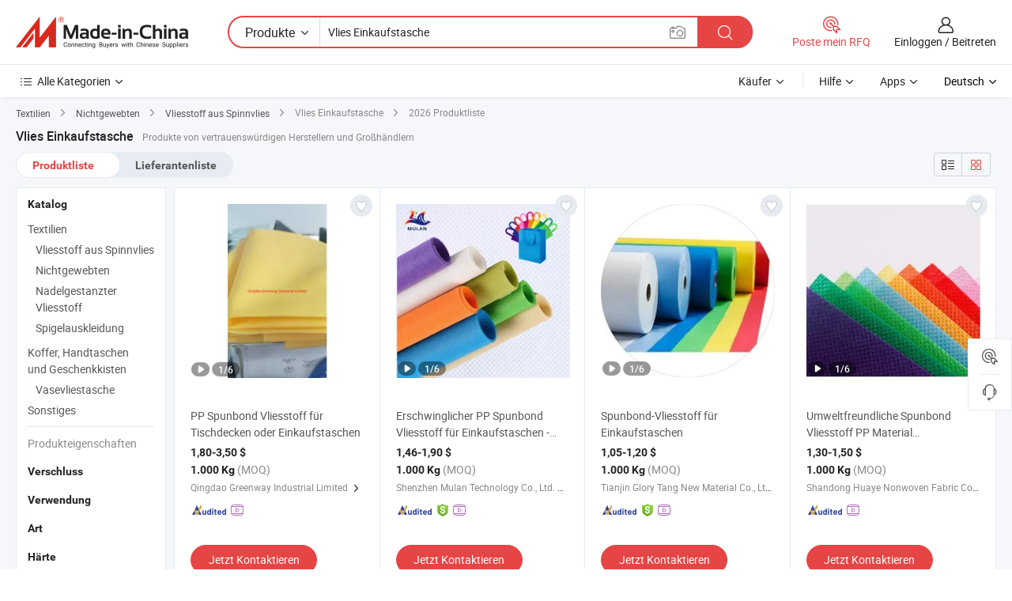

--- FILE ---
content_type: text/html;charset=UTF-8
request_url: https://de.made-in-china.com/tag_search_product/Non-Woven-Shopping_egyhen_1.html
body_size: 46680
content:

<!DOCTYPE html>
<html
                lang="de" >
<head>
    <meta content="text/html; charset=utf-8" http-equiv="Content-Type" />
            <base href="//de.made-in-china.com" />
        <title>China Vlies Einkaufstasche, Vlies Einkaufstasche China Produkte Liste de.Made-in-China.com</title>
    <meta content="Vlies Einkaufstasche, China Vlies Einkaufstasche, Vlies Einkaufstasche Hersteller, Lieferanten, Gro&szlig;h&auml;ndler" name="keywords">
        <meta content="China Vlies Einkaufstasche, Vlies Einkaufstasche Suche China produkte und China Vlies Einkaufstasche hersteller und lieferanten liste de.Made-in-China.com" name="description">
<link rel="dns-prefetch" href="//www.micstatic.com">
<link rel="preconnect" href="//www.micstatic.com">
<link rel="dns-prefetch" href="//image.made-in-china.com">
<link rel="preconnect" href="//image.made-in-china.com">
<link rel="dns-prefetch" href="//pic.made-in-china.com">
<link rel="preconnect" href="//pic.made-in-china.com">
                    <link rel="preload" as="image" href="https://image.made-in-china.com/391f0j00LNblDGVsEjoP/PP-Spunbond-Vliesstoff-f-r-Tischdecken-oder-Einkaufstaschen.jpg" >
                <link rel="alternate" hreflang="de" href="https://de.made-in-china.com/tag_search_product/Non-Woven-Shopping_egyhen_1.html" />
            <link rel="alternate" hreflang="hi" href="https://hi.made-in-china.com/tag_search_product/Non-Woven-Shopping_egyhen_1.html" />
            <link rel="alternate" hreflang="ru" href="https://ru.made-in-china.com/tag_search_product/Non-Woven-Shopping_egyhen_1.html" />
            <link rel="alternate" hreflang="pt" href="https://pt.made-in-china.com/tag_search_product/Non-Woven-Shopping_egyhen_1.html" />
            <link rel="alternate" hreflang="ko" href="https://kr.made-in-china.com/tag_search_product/Non-Woven-Shopping_egyhen_1.html" />
            <link rel="alternate" hreflang="en" href="https://www.made-in-china.com/products-search/hot-china-products/Non_Woven_Shopping.html" />
            <link rel="alternate" hreflang="it" href="https://it.made-in-china.com/tag_search_product/Non-Woven-Shopping_egyhen_1.html" />
            <link rel="alternate" hreflang="fr" href="https://fr.made-in-china.com/tag_search_product/Non-Woven-Shopping_egyhen_1.html" />
            <link rel="alternate" hreflang="es" href="https://es.made-in-china.com/tag_search_product/Non-Woven-Shopping_egyhen_1.html" />
            <link rel="alternate" hreflang="sa" href="https://sa.made-in-china.com/tag_search_product/Non-Woven-Shopping_egyhen_1.html" />
            <link rel="alternate" hreflang="x-default" href="https://www.made-in-china.com/products-search/hot-china-products/Non_Woven_Shopping.html" />
            <link rel="alternate" hreflang="vi" href="https://vi.made-in-china.com/tag_search_product/Non-Woven-Shopping_egyhen_1.html" />
            <link rel="alternate" hreflang="th" href="https://th.made-in-china.com/tag_search_product/Non-Woven-Shopping_egyhen_1.html" />
            <link rel="alternate" hreflang="ja" href="https://jp.made-in-china.com/tag_search_product/Non-Woven-Shopping_egyhen_1.html" />
            <link rel="alternate" hreflang="id" href="https://id.made-in-china.com/tag_search_product/Non-Woven-Shopping_egyhen_1.html" />
            <link rel="alternate" hreflang="nl" href="https://nl.made-in-china.com/tag_search_product/Non-Woven-Shopping_egyhen_1.html" />
            <link rel="alternate" hreflang="tr" href="https://tr.made-in-china.com/tag_search_product/Non-Woven-Shopping_egyhen_1.html" />
    <link type="text/css" rel="stylesheet" href="https://www.micstatic.com/landing/www/qp/css/search-list-qp_f88bd609.css" /> <link type="text/css" rel="stylesheet" href="https://www.micstatic.com/landing/www/qp/css/refine-navigation_49434e71.css" /> <link type="text/css" rel="stylesheet" href="https://www.micstatic.com/landing/www/qp/css/qp_mlan_d9434333.css" /> 
    <link type="text/css" rel="stylesheet" href="https://www.micstatic.com/landing/www/qp/css/modules/swiper@7.0.5-bundle.min_f7b0d48b.css" /> <link rel="canonical" href="https://de.made-in-china.com/tag_search_product/Non-Woven-Shopping_egyhen_1.html"/>
	      <link rel="next" href="https://de.made-in-china.com/tag_search_product/Non-Woven-Shopping_egyhen_2.html"/>
                      <link rel="alternate" media="only screen and (max-width:640)" href="https://m.made-in-china.com/hot-china-products/Vlies_Einkaufstasche.html">
    <style>
        body{
            min-width: 1024px;
        }
    </style>
<!-- Polyfill Code Begin --><script chaset="utf-8" type="text/javascript" src="https://www.micstatic.com/polyfill/polyfill-simplify_eb12d58d.js"></script><!-- Polyfill Code End --></head>
<body class="layout-auto gallary " probe-clarity="false" >
<input type="hidden" name="needFetchLanguageByAjax" value="false" class="J-needFetchLanguageByAjax">
    <div id="header" ></div>
<script>
    function headerMlanInit() {
        const funcName = 'headerMlan';
        const app = new window[funcName]({target: document.getElementById('header'), props: {props: {"pageType":2,"logoTitle":"Hersteller und Lieferanten","logoUrl":null,"base":{"buyerInfo":{"service":"Service","newUserGuide":"Leitfaden für Neue Benutzer","auditReport":"Audited Suppliers' Reports","meetSuppliers":"Meet Suppliers","onlineTrading":"Secured Trading Service","buyerCenter":"Käufer-Center","contactUs":"Kontakt","search":"Suche","prodDirectory":"Produktverzeichnis","supplierDiscover":"Supplier Discover","sourcingRequest":"Beschaffungsanfrage Posten","quickLinks":"Quick Links","myFavorites":"Meine Favoriten","visitHistory":"Browser-Chronik","buyer":"Käufer","blog":"Geschäfts-einblicke"},"supplierInfo":{"supplier":"Lieferant","joinAdvance":"加入高级会员","tradeServerMarket":"外贸服务市场","memberHome":"外贸e家","cloudExpo":"Smart Expo云展会","onlineTrade":"交易服务","internationalLogis":"国际物流","northAmericaBrandSailing":"北美全渠道出海","micDomesticTradeStation":"中国制造网内贸站"},"helpInfo":{"whyMic":"Why Made-in-China.com","auditSupplierWay":"Wie prüfen wir Lieferanten","securePaymentWay":"Wie sichern wir die Zahlung","submitComplaint":"Eine Beschwerde einreichen","contactUs":"Kontakt","faq":"FAQ","help":"Hilfe"},"appsInfo":{"downloadApp":"Lade App herunter!","forBuyer":"Für Käufer","forSupplier":"Für Lieferant","exploreApp":"Entdecken Sie exklusive App-Rabatte","apps":"Apps"},"languages":[{"lanCode":0,"simpleName":"en","name":"English","value":"//www.made-in-china.com/products-search/hot-china-products/Non_Woven_Shopping.html","htmlLang":"en"},{"lanCode":5,"simpleName":"es","name":"Español","value":"//es.made-in-china.com/tag_search_product/Non-Woven-Shopping_egyhen_1.html","htmlLang":"es"},{"lanCode":4,"simpleName":"pt","name":"Português","value":"//pt.made-in-china.com/tag_search_product/Non-Woven-Shopping_egyhen_1.html","htmlLang":"pt"},{"lanCode":2,"simpleName":"fr","name":"Français","value":"//fr.made-in-china.com/tag_search_product/Non-Woven-Shopping_egyhen_1.html","htmlLang":"fr"},{"lanCode":3,"simpleName":"ru","name":"Русский язык","value":"//ru.made-in-china.com/tag_search_product/Non-Woven-Shopping_egyhen_1.html","htmlLang":"ru"},{"lanCode":8,"simpleName":"it","name":"Italiano","value":"//it.made-in-china.com/tag_search_product/Non-Woven-Shopping_egyhen_1.html","htmlLang":"it"},{"lanCode":6,"simpleName":"de","name":"Deutsch","value":"//de.made-in-china.com/","htmlLang":"de"},{"lanCode":7,"simpleName":"nl","name":"Nederlands","value":"//nl.made-in-china.com/tag_search_product/Non-Woven-Shopping_egyhen_1.html","htmlLang":"nl"},{"lanCode":9,"simpleName":"sa","name":"العربية","value":"//sa.made-in-china.com/tag_search_product/Non-Woven-Shopping_egyhen_1.html","htmlLang":"ar"},{"lanCode":11,"simpleName":"kr","name":"한국어","value":"//kr.made-in-china.com/tag_search_product/Non-Woven-Shopping_egyhen_1.html","htmlLang":"ko"},{"lanCode":10,"simpleName":"jp","name":"日本語","value":"//jp.made-in-china.com/tag_search_product/Non-Woven-Shopping_egyhen_1.html","htmlLang":"ja"},{"lanCode":12,"simpleName":"hi","name":"हिन्दी","value":"//hi.made-in-china.com/tag_search_product/Non-Woven-Shopping_egyhen_1.html","htmlLang":"hi"},{"lanCode":13,"simpleName":"th","name":"ภาษาไทย","value":"//th.made-in-china.com/tag_search_product/Non-Woven-Shopping_egyhen_1.html","htmlLang":"th"},{"lanCode":14,"simpleName":"tr","name":"Türkçe","value":"//tr.made-in-china.com/tag_search_product/Non-Woven-Shopping_egyhen_1.html","htmlLang":"tr"},{"lanCode":15,"simpleName":"vi","name":"Tiếng Việt","value":"//vi.made-in-china.com/tag_search_product/Non-Woven-Shopping_egyhen_1.html","htmlLang":"vi"},{"lanCode":16,"simpleName":"id","name":"Bahasa Indonesia","value":"//id.made-in-china.com/tag_search_product/Non-Woven-Shopping_egyhen_1.html","htmlLang":"id"}],"showMlan":true,"showRules":false,"rules":"Rules","language":"de","menu":"Speisekarte","subTitle":null,"subTitleLink":null,"stickyInfo":null},"categoryRegion":{"categories":"Alle Kategorien","categoryList":[{"name":"Landwirtschaft & Essen","value":"https://de.made-in-china.com/category1_Agriculture-Food/Agriculture-Food_usssssssss.html","catCode":"1000000000"},{"name":"Kleidung & Accessories","value":"https://de.made-in-china.com/category1_Apparel-Accessories/Apparel-Accessories_uussssssss.html","catCode":"1100000000"},{"name":"Kunsthandwerk","value":"https://de.made-in-china.com/category1_Arts-Crafts/Arts-Crafts_uyssssssss.html","catCode":"1200000000"},{"name":"Auto, Motor und Zusatz","value":"https://de.made-in-china.com/category1_Auto-Motorcycle-Parts-Accessories/Auto-Motorcycle-Parts-Accessories_yossssssss.html","catCode":"2900000000"},{"name":"Koffer, Handtaschen und Geschenkkisten","value":"https://de.made-in-china.com/category1_Bags-Cases-Boxes/Bags-Cases-Boxes_yhssssssss.html","catCode":"2600000000"},{"name":"Chemische Produkte","value":"https://de.made-in-china.com/category1_Chemicals/Chemicals_uissssssss.html","catCode":"1300000000"},{"name":"Computerartikel","value":"https://de.made-in-china.com/category1_Computer-Products/Computer-Products_iissssssss.html","catCode":"3300000000"},{"name":"Bau- und Dekomaterial","value":"https://de.made-in-china.com/category1_Construction-Decoration/Construction-Decoration_ugssssssss.html","catCode":"1500000000"},{"name":"Konsumelektronik","value":"https://de.made-in-china.com/category1_Consumer-Electronics/Consumer-Electronics_unssssssss.html","catCode":"1400000000"},{"name":"Elektronik","value":"https://de.made-in-china.com/category1_Electrical-Electronics/Electrical-Electronics_uhssssssss.html","catCode":"1600000000"},{"name":"Möbel","value":"https://de.made-in-china.com/category1_Furniture/Furniture_yessssssss.html","catCode":"2700000000"},{"name":"Gesundheit und Medizin","value":"https://de.made-in-china.com/category1_Health-Medicine/Health-Medicine_uessssssss.html","catCode":"1700000000"},{"name":"Industrielle Anlagen und Zusatzteile","value":"https://de.made-in-china.com/category1_Industrial-Equipment-Components/Industrial-Equipment-Components_inssssssss.html","catCode":"3400000000"},{"name":"Messinstrumente","value":"https://de.made-in-china.com/category1_Instruments-Meters/Instruments-Meters_igssssssss.html","catCode":"3500000000"},{"name":"Alltagsgegenstände","value":"https://de.made-in-china.com/category1_Light-Industry-Daily-Use/Light-Industry-Daily-Use_urssssssss.html","catCode":"1800000000"},{"name":"Beleuchtung","value":"https://de.made-in-china.com/category1_Lights-Lighting/Lights-Lighting_isssssssss.html","catCode":"3000000000"},{"name":"Produktionsmaschinen","value":"https://de.made-in-china.com/category1_Manufacturing-Processing-Machinery/Manufacturing-Processing-Machinery_uossssssss.html","catCode":"1900000000"},{"name":"Mineralien und Energie","value":"https://de.made-in-china.com/category1_Metallurgy-Mineral-Energy/Metallurgy-Mineral-Energy_ysssssssss.html","catCode":"2000000000"},{"name":"Büromaterial","value":"https://de.made-in-china.com/category1_Office-Supplies/Office-Supplies_yrssssssss.html","catCode":"2800000000"},{"name":"Verpackung und Druck","value":"https://de.made-in-china.com/category1_Packaging-Printing/Packaging-Printing_ihssssssss.html","catCode":"3600000000"},{"name":"Sicherheit und Schutz","value":"https://de.made-in-china.com/category1_Security-Protection/Security-Protection_ygssssssss.html","catCode":"2500000000"},{"name":"Service","value":"https://de.made-in-china.com/category1_Service/Service_ynssssssss.html","catCode":"2400000000"},{"name":"Sport und Erholung","value":"https://de.made-in-china.com/category1_Sporting-Goods-Recreation/Sporting-Goods-Recreation_iussssssss.html","catCode":"3100000000"},{"name":"Textilien","value":"https://de.made-in-china.com/category1_Textile/Textile_yussssssss.html","catCode":"2100000000"},{"name":"Werkzeug","value":"https://de.made-in-china.com/category1_Tools-Hardware/Tools-Hardware_iyssssssss.html","catCode":"3200000000"},{"name":"Spielzeug","value":"https://de.made-in-china.com/category1_Toys/Toys_yyssssssss.html","catCode":"2200000000"},{"name":"Transport","value":"https://de.made-in-china.com/category1_Transportation/Transportation_yissssssss.html","catCode":"2300000000"}],"more":"Mehr"},"searchRegion":{"show":true,"lookingFor":"Sagen Sie uns, was Sie suchen...","homeUrl":"//de.made-in-china.com","products":"Produkte","suppliers":"Lieferanten","auditedFactory":null,"uploadImage":"Bild hochladen","max20MbPerImage":"Maximal 20 MB pro Bild","yourRecentKeywords":"Ihre letzten Schlüsselwörter","clearHistory":"Verlauf Löschen","popularSearches":"Ähnliches Suchen","relatedSearches":"Mehr","more":null,"maxSizeErrorMsg":"Upload fehlgeschlagen. Die maximale Bildgröße beträgt 20 MB.","noNetworkErrorMsg":"Keine Netzwerk Verbindung. Bitte überprüfen Sie Ihre Netzwerkeinstellungen und versuchen Sie es noch einmal.","uploadFailedErrorMsg":"Hochladen fehlgeschlagen.Falsches Bildformat. Unterstützte Formate: JPG, PNG, BMP.","relatedList":null,"relatedTitle":null,"relatedTitleLink":null,"formParams":null,"mlanFormParams":{"keyword":"Vlies Einkaufstasche","inputkeyword":"Vlies Einkaufstasche","type":null,"currentTab":null,"currentPage":null,"currentCat":null,"currentRegion":null,"currentProp":null,"submitPageUrl":null,"parentCat":null,"otherSearch":null,"currentAllCatalogCodes":null,"sgsMembership":null,"memberLevel":null,"topOrder":null,"size":null,"more":"mehr","less":"less","staticUrl50":null,"staticUrl10":null,"staticUrl30":null,"condition":"0","conditionParamsList":[{"condition":"0","conditionName":null,"action":"/productSearch?keyword=#word#","searchUrl":null,"inputPlaceholder":null},{"condition":"1","conditionName":null,"action":"/companySearch?keyword=#word#","searchUrl":null,"inputPlaceholder":null}]},"enterKeywordTips":"Bitte geben Sie mindestens ein Stichwort für Ihre Suche ein.","openMultiSearch":false},"frequentRegion":{"rfq":{"rfq":"Poste mein RFQ","searchRfq":"Search RFQs","acquireRfqHover":"Sagen Sie uns, was Sie brauchen und probieren Sie den einfachen Weg, um Angebote zu erhalten !","searchRfqHover":"Discover quality RFQs and connect with big-budget buyers"},"account":{"account":"Konto","signIn":"Einloggen","join":"Beitreten","newUser":"Neuer Benutzer","joinFree":"Kostenlos beitreten","or":"Oder","socialLogin":"Durch Klicken auf Anmelden, Kostenlos anmelden oder Fortfahren mit Facebook, Linkedin, Twitter, Google, %s stimme ich der %sUser Agreement%s und der %sPrivacy Policy%s zu","message":"Nachrichten","quotes":"Zitate","orders":"Aufträge","favorites":"Favoriten","visitHistory":"Browser-Chronik","postSourcingRequest":"Beschaffungsanfrage Posten","hi":"Hallo","signOut":"Austragen","manageProduct":"Produkte Verwalten","editShowroom":"Showroom bearbeiten","username":"","userType":null,"foreignIP":true,"currentYear":2026,"userAgreement":"Nutzungsvertrag","privacyPolicy":"Datenschutzerklärung"},"message":{"message":"Nachrichten","signIn":"Einloggen","join":"Beitreten","newUser":"Neuer Benutzer","joinFree":"Kostenlos beitreten","viewNewMsg":"Sign in to view the new messages","inquiry":"Anfragen","rfq":"RFQs","awaitingPayment":"Awaiting payments","chat":"Plaudern","awaitingQuotation":"Warten auf Angebote"},"cart":{"cart":"Anfragekorb"}},"busiRegion":null,"previewRegion":null}}});
		const hoc=o=>(o.__proto__.$get=function(o){return this.$$.ctx[this.$$.props[o]]},o.__proto__.$getKeys=function(){return Object.keys(this.$$.props)},o.__proto__.$getProps=function(){return this.$get("props")},o.__proto__.$setProps=function(o){var t=this.$getKeys(),s={},p=this;t.forEach(function(o){s[o]=p.$get(o)}),s.props=Object.assign({},s.props,o),this.$set(s)},o.__proto__.$help=function(){console.log("\n            $set(props): void             | 设置props的值\n            $get(key: string): any        | 获取props指定key的值\n            $getKeys(): string[]          | 获取props所有key\n            $getProps(): any              | 获取props里key为props的值（适用nail）\n            $setProps(params: any): void  | 设置props里key为props的值（适用nail）\n            $on(ev, callback): func       | 添加事件监听，返回移除事件监听的函数\n            $destroy(): void              | 销毁组件并触发onDestroy事件\n        ")},o);
        window[`${funcName}Api`] = hoc(app);
    };
</script><script type="text/javascript" crossorigin="anonymous" onload="headerMlanInit()" src="https://www.micstatic.com/nail/pc/header-mlan_6f301846.js"></script><div class="auto-size J-auto-size">
    <input type="hidden" id="sensor_pg_v" value="st:qp,m:Vlies Einkaufstasche,p:1,tp:103,stp:10301,plate:show_wd,tp:103,stp:10301,abt:null,abp:a"/>
        <input type="hidden" id="appendQueryParam" value=""/>
    <input type="hidden" id="completeProdParam" value="[&quot;EOdGgASoXeWm&quot;,&quot;KpQUiFMlCWVI&quot;,&quot;DmYpNGOuHIrF&quot;,&quot;oUxpWCJugLVO&quot;,&quot;MtFUkmybnoVr&quot;,&quot;XFcALhPVrbWk&quot;,&quot;ZUorFBxPCmVk&quot;,&quot;zTgrUHjYRupR&quot;,&quot;NQmrHoLCbZVG&quot;,&quot;sfJpTGobvlRM&quot;,&quot;qEVRitrAWGUa&quot;,&quot;ZftUVdJlZjhW&quot;,&quot;VwTGqHmvCOhf&quot;,&quot;pFvtIbODZzrU&quot;,&quot;UpkRJvwOngcM&quot;,&quot;hFkEitjcZLWD&quot;,&quot;tJTrkIAKFqYQ&quot;,&quot;PBxnYzWcaepj&quot;,&quot;tOxAVFkPEdhc&quot;,&quot;uAKYXckGOPpg&quot;,&quot;CdpfkcxgsLRJ&quot;,&quot;VUrpNYjSXeWn&quot;,&quot;IdPawCYrLckB&quot;,&quot;HJXYKMrjgPUp&quot;,&quot;DFxtKnurgckS&quot;,&quot;zUJpacqoOkVD&quot;,&quot;PwRAzIYvZXhM&quot;,&quot;RZXtlswCLzUY&quot;,&quot;vORfzTxPalUF&quot;,&quot;qFnaojeMLchu&quot;]"/>
    <input type="hidden" id="prodKeyword" value="Non_Woven_Shopping"/>
    <input type="hidden" name="user_behavior_trace_id" id="user_behavior_trace_id" value="1jfd5hfi07b5m"/>
        <div class="page cf">
                <div itemscope itemtype="https://schema.org/BreadcrumbList" class="crumb grid">
                                                <span itemprop="itemListElement" itemscope itemtype="https://schema.org/ListItem">
                        <a itemprop="item" href="https://de.made-in-china.com/category1_Textile/Textile_yussssssss.html">
                            <span itemprop="name">Textilien</span>
                        </a>
                        <meta itemprop="position" content="1"/>
                    </span>
                    <i class="ob-icon icon-right"></i>
                                                                                                <span itemprop="itemListElement" itemscope itemtype="https://schema.org/ListItem">
                        <a itemprop="item" href="https://de.made-in-china.com/category23_Textile/Non-Woven-Fabric_yusussssss_1.html">
                            <span itemprop="name">Nichtgewebten</span>
                        </a>
                        <meta itemprop="position" content="2"/>
                    </span>
                    <i class="ob-icon icon-right"></i>
                                                                                                <span itemprop="itemListElement" itemscope itemtype="https://schema.org/ListItem">
                        <a itemprop="item" href="https://de.made-in-china.com/category23_Textile/Spunbond-Non-Woven-Fabric_yususnssss_1.html">
                            <span itemprop="name">Vliesstoff aus Spinnvlies</span>
                        </a>
                        <meta itemprop="position" content="3"/>
                    </span>
                    <i class="ob-icon icon-right"></i>
                                    <span>Vlies Einkaufstasche</span>
                                        <i class="ob-icon icon-right"></i>
            <span>
                                     2026 Produktliste
                            </span>
        </div>
        <input id="J-strong-words" name="strong-words" type="hidden" value="{&quot;strongWordList&quot;:[&quot;Non Woven Shopping&quot;]}" />
        <input id="ads_word" name="ads_word" type="hidden" value="Vlies Einkaufstasche" />
        <input type="hidden" id="qaSource" value="1">
        <input type="hidden" name="iqa-portrait" id="iqa-portrait" value="" />
        <input id="compareFromPage" name="compareFromPage" type="hidden" value="3" />
        <input id="contactUrlParam" type="hidden" value="${contactUrlParam}" />
        <input id="J-isLanding" type="hidden" value="true" />
        <div class="page-wrap search-list new-search-list cf">
                                                <div class="search-list-container main-wrap">
                <div class="main">
                    <div class="num-found">
    <h1 class="product_word">Vlies Einkaufstasche</h1>
                    Produkte von vertrauenswürdigen Herstellern und Großhändlern
        </div>
                    <div class="search-filter-bar">
                        <div class="list-tab">
                            <ul class="tab">
                                <li class="selected"><a>
                                                                            Produktliste
                                                                    </a></li>
                                <li>
                                                                            <a href="https://de.made-in-china.com/manufacturers/non-woven-shopping.html">
                                            Lieferantenliste
                                        </a>
                                                                    </li>
                                                                                            </ul>
                        </div>
                        <div class="view-type cf">
<input type="hidden" value="https://de.made-in-china.com/tag_search_product/Non-Woven-Shopping_egyhen_1.html" id="firstPageUrl">
<div class="refine-sort">
    <div class="list-switch">
        <span class="text"> Sehen: </span>
        <span class="list-switch-types">
                <a href="javascript:;"ads-data="t:90,md:1,c:2" onclick="if(saveViewTypeCookie){saveViewTypeCookie(1)}" ontouchstart="if(saveViewTypeCookie){saveViewTypeCookie(1)}" rel="nofollow"
                   class="list-switch-btn list-switch-btn-left unselect ">
					<i class="ob-icon icon-list"></i>
					<div class="tip arrow-bottom tip-switch-list">
                         <div class="tip-con">
                             <p class="tip-para">Listenansicht</p>
                         </div>
                             <span class="arrow arrow-out">
                                 <span class="arrow arrow-in"></span>
                             </span>
                     </div>
                </a>
                <a href="javascript:;" onclick="" ontouchstart="" rel="nofollow"
                   class="list-switch-btn list-switch-btn-right selected ">
					<i class="ob-icon icon-gallery"></i>
					<div class="tip arrow-bottom tip-switch-gallery">
                         <div class="tip-con">
                             <p class="tip-para">Galerieansicht</p>
                         </div>
                             <span class="arrow arrow-out">
                                 <span class="arrow arrow-in"></span>
                             </span>
                     </div>
                </a>
				</span>
    </div>
</div> </div>
                    </div>
                                                            <div class="search-list">
                        <div class="prod-list J-prod-list gallary ">
 <!-- topRank -->
<!-- product -->
<div class="list-img" id="product-div1" data-show-type="interstAd" faw-module="Search_prod_list" cz-id="EOdGgASoXeWm">
     <div class="list-img-wrap">
         <div class="products-item">
             <!-- 图片 -->
			               <div class="prod-img prod-img-space img-total slide-prod J-slider-prod">
                 <div class="img-box swiper-container J-slider-prod-box">
					<div class="img-list swiper-wrapper prod-banner-list" ads-data="t:6,aid:,flx_deliv_tp:comb,ads_tp:,abt:,abp:a,srv_id:,si:1,md:3,pdid:EOdGgASoXeWm,ps:,a:1,mds:30,c:2,is_trade:0,is_sample:1,is_rushorder:0,pcid:kbNJgxsEsfRc,pa:,is_3d_prod:0" faw-exposure id="banner-slider">
																													 																																			<a rel="nofollow" class="img-wrap swiper-slide img-thumb-auto J-lazyimgs" referrerpolicy="unsafe-url" href="https://de.made-in-china.com/co_nonwovensfabric/product_PP-Spunbond-Non-Woven-for-Table-Cloth-or-Shopping-Bag_uohoeissug.html" target="_blank" ads-data="t:6,aid:,flx_deliv_tp:comb,ads_tp:,abt:,abp:a,srv_id:,ads_srv_tp:,isrec:,recu:,recv:,si:1,md:3,pdid:EOdGgASoXeWm,ps:,a:1,mds:30,c:2,pcid:kbNJgxsEsfRc,st:8,is_trade:0,is_sample:1,is_rushorder:0,pa:8,is_3d_prod:0">
										<div class="img-thumb-inner">
												<img class="J-firstLazyload" src="https://www.micstatic.com/common/img/space.png?_v=1768815330584" data-original="https://image.made-in-china.com/391f0j00LNblDGVsEjoP/PP-Spunbond-Vliesstoff-f-r-Tischdecken-oder-Einkaufstaschen.webp" alt="PP Spunbond Vliesstoff f&uuml;r Tischdecken oder Einkaufstaschen">
										</div>
						 			</a>
																																												<a rel="nofollow" class="img-wrap swiper-slide img-thumb-auto J-lazyimgs" referrerpolicy="unsafe-url" href="https://de.made-in-china.com/co_nonwovensfabric/product_PP-Spunbond-Non-Woven-for-Table-Cloth-or-Shopping-Bag_uohoeissug.html" target="_blank" ads-data="t:6,aid:,flx_deliv_tp:comb,ads_tp:,abt:,abp:a,srv_id:,ads_srv_tp:,isrec:,recu:,recv:,si:1,md:3,pdid:EOdGgASoXeWm,ps:,a:1,mds:30,c:2,pcid:kbNJgxsEsfRc,st:8,is_trade:0,is_sample:1,is_rushorder:0,pa:8,is_3d_prod:0">
										<div class="img-thumb-inner">
												<img src="https://www.micstatic.com/common/img/space.png?_v=1768815330584" data-original="https://image.made-in-china.com/391f0j00HFqlLPhabSbD/PP-Spunbond-Vliesstoff-f-r-Tischdecken-oder-Einkaufstaschen.webp" alt="PP Spunbond Vliesstoff f&uuml;r Tischdecken oder Einkaufstaschen">
										</div>
						 			</a>
																																												<a rel="nofollow" class="img-wrap swiper-slide img-thumb-auto J-lazyimgs" referrerpolicy="unsafe-url" href="https://de.made-in-china.com/co_nonwovensfabric/product_PP-Spunbond-Non-Woven-for-Table-Cloth-or-Shopping-Bag_uohoeissug.html" target="_blank" ads-data="t:6,aid:,flx_deliv_tp:comb,ads_tp:,abt:,abp:a,srv_id:,ads_srv_tp:,isrec:,recu:,recv:,si:1,md:3,pdid:EOdGgASoXeWm,ps:,a:1,mds:30,c:2,pcid:kbNJgxsEsfRc,st:8,is_trade:0,is_sample:1,is_rushorder:0,pa:8,is_3d_prod:0">
										<div class="img-thumb-inner">
												<img src="https://www.micstatic.com/common/img/space.png?_v=1768815330584" data-original="https://image.made-in-china.com/391f0j00HNklIqhcrZbP/PP-Spunbond-Vliesstoff-f-r-Tischdecken-oder-Einkaufstaschen.webp" alt="PP Spunbond Vliesstoff f&uuml;r Tischdecken oder Einkaufstaschen">
										</div>
						 			</a>
																																												<a rel="nofollow" class="img-wrap swiper-slide img-thumb-auto J-lazyimgs" referrerpolicy="unsafe-url" href="https://de.made-in-china.com/co_nonwovensfabric/product_PP-Spunbond-Non-Woven-for-Table-Cloth-or-Shopping-Bag_uohoeissug.html" target="_blank" ads-data="t:6,aid:,flx_deliv_tp:comb,ads_tp:,abt:,abp:a,srv_id:,ads_srv_tp:,isrec:,recu:,recv:,si:1,md:3,pdid:EOdGgASoXeWm,ps:,a:1,mds:30,c:2,pcid:kbNJgxsEsfRc,st:8,is_trade:0,is_sample:1,is_rushorder:0,pa:8,is_3d_prod:0">
										<div class="img-thumb-inner">
												<img src="https://www.micstatic.com/common/img/space.png?_v=1768815330584" data-original="https://image.made-in-china.com/391f0j00HnolLZhFSskP/PP-Spunbond-Vliesstoff-f-r-Tischdecken-oder-Einkaufstaschen.webp" alt="PP Spunbond Vliesstoff f&uuml;r Tischdecken oder Einkaufstaschen">
										</div>
						 			</a>
																																												<a rel="nofollow" class="img-wrap swiper-slide img-thumb-auto J-lazyimgs" referrerpolicy="unsafe-url" href="https://de.made-in-china.com/co_nonwovensfabric/product_PP-Spunbond-Non-Woven-for-Table-Cloth-or-Shopping-Bag_uohoeissug.html" target="_blank" ads-data="t:6,aid:,flx_deliv_tp:comb,ads_tp:,abt:,abp:a,srv_id:,ads_srv_tp:,isrec:,recu:,recv:,si:1,md:3,pdid:EOdGgASoXeWm,ps:,a:1,mds:30,c:2,pcid:kbNJgxsEsfRc,st:8,is_trade:0,is_sample:1,is_rushorder:0,pa:8,is_3d_prod:0">
										<div class="img-thumb-inner">
												<img src="https://www.micstatic.com/common/img/space.png?_v=1768815330584" data-original="https://image.made-in-china.com/391f0j00LNclDAiCSjkH/PP-Spunbond-Vliesstoff-f-r-Tischdecken-oder-Einkaufstaschen.webp" alt="PP Spunbond Vliesstoff f&uuml;r Tischdecken oder Einkaufstaschen">
										</div>
						 			</a>
																																												<a rel="nofollow" class="img-wrap swiper-slide img-thumb-auto J-lazyimgs" referrerpolicy="unsafe-url" href="https://de.made-in-china.com/co_nonwovensfabric/product_PP-Spunbond-Non-Woven-for-Table-Cloth-or-Shopping-Bag_uohoeissug.html" target="_blank" ads-data="t:6,aid:,flx_deliv_tp:comb,ads_tp:,abt:,abp:a,srv_id:,ads_srv_tp:,isrec:,recu:,recv:,si:1,md:3,pdid:EOdGgASoXeWm,ps:,a:1,mds:30,c:2,pcid:kbNJgxsEsfRc,st:8,is_trade:0,is_sample:1,is_rushorder:0,pa:8,is_3d_prod:0">
										<div class="img-thumb-inner">
												<img src="https://www.micstatic.com/common/img/space.png?_v=1768815330584" data-original="https://image.made-in-china.com/391f0j00SFHizPOgZupM/PP-Spunbond-Vliesstoff-f-r-Tischdecken-oder-Einkaufstaschen.webp" alt="PP Spunbond Vliesstoff f&uuml;r Tischdecken oder Einkaufstaschen">
										</div>
						 			</a>
																																													</div>
					 					 						 <a referrerpolicy="unsafe-url" href="https://de.made-in-china.com/co_nonwovensfabric/product_PP-Spunbond-Non-Woven-for-Table-Cloth-or-Shopping-Bag_uohoeissug.html#slideVideo" target="_blank" rel="nofollow"
							class="has-icon has-video-icon"><img src="https://www.micstatic.com/landing/www/qp/img/video_456aa956.svg" alt="Video"/></a>
					 					 					 						 <a referrerpolicy="unsafe-url" href="https://de.made-in-china.com/co_nonwovensfabric/product_PP-Spunbond-Non-Woven-for-Table-Cloth-or-Shopping-Bag_uohoeissug.html" target="_blank" rel="nofollow" class="has-page swiper-page-wrap">
							 <span class="page-current">1</span>/
							 <span class="page-total">6</span>
						 </a>
					 					 					 						 <a class="img-left J-slide-left" href="javascript:;"><i class="ob-icon icon-left"></i></a>
						 <a class="img-right J-slide-right" href="javascript:;"><i class="ob-icon icon-right"></i></a>
					 				 </div>
				 					 <div class="pagination J-pagination">
						 <span class="swiper-pagination-switch swiper-visible-switch swiper-active-switch"></span>
						 <span class="swiper-pagination-switch"></span>
						 <span class="swiper-pagination-switch"></span>
					 </div>
				 			 </div>
			 			 				 <a href="javascript:void(0);"
					class="prod-favorite-icon J-add2Fav" cz-type="prod"
					cz-id="EOdGgASoXeWm" ads-data="st:17,pdid:EOdGgASoXeWm,pcid:kbNJgxsEsfRc,is_trade:0,is_sample:1,is_rushorder:0,a:1">
					 <i class="ob-icon icon-heart-f"></i>
					 <i class="ob-icon icon-heart"></i>
					 <div class="tip arrow-top tip-faverite">
						 <div class="tip-con"><p class="tip-para">Favoriten</p></div>
						 <span class="arrow arrow-out"><span class="arrow arrow-in"></span></span>
					 </div>
				 </a>
			                 <!-- 内容 -->
			 <div id="onlineTradeAble3" style="display:none;">false 0</div>
             <div class="detail">
				 				 <input type="hidden" name="mainProdValue" value="0"/>
				 				 <div class="icon-list certified-logo">
				 					 </div>
				 				 <div class="product-name-wrap
 									">
					 <h2 class="product-name" data-prod-tag="">
						 <a title="PP Spunbond Vliesstoff für Tischdecken oder Einkaufstaschen" referrerpolicy="unsafe-url" href="https://de.made-in-china.com/co_nonwovensfabric/product_PP-Spunbond-Non-Woven-for-Table-Cloth-or-Shopping-Bag_uohoeissug.html" target="_blank" ads-data="t:6,aid:,flx_deliv_tp:comb,ads_tp:,abt:,abp:a,srv_id:,ads_srv_tp:,isrec:,recu:,recv:,si:1,md:3,pdid:EOdGgASoXeWm,ps:,a:1,mds:30,c:2,pcid:kbNJgxsEsfRc,st:2,is_trade:0,is_sample:1,is_rushorder:0,pa:2">
							 PP Spunbond Vliesstoff für Tischdecken oder Einkaufstaschen
						 </a>
					 </h2>
					 					 					 				 </div>
				 <div class="product-property">
					 						 <div class="ellipsis attr-item J-faketitle"><span
								 class="attribute"><strong class="price"><span>1,80</span>-<span>3,50</span> $</strong></span></div>
					 					 						 <div class="ellipsis attr-item J-faketitle"><span
								 class="attribute"><strong> 1.000 Kg</strong> </span> <span class="moq-text">(MOQ)</span>
						 </div>
					 				 </div>
				 				 <div class="company-info">
					 <div class="company-name ellipsis">
						 <a referrerpolicy="unsafe-url" href="https://de.made-in-china.com/co_nonwovensfabric/"
							 							 												   class="compnay-name" target="_blank" ads-data="t:6,aid:,flx_deliv_tp:comb,ads_tp:,abt:,abp:a,srv_id:,ads_srv_tp:,isrec:,recu:,recv:,si:1,md:3,pdid:EOdGgASoXeWm,ps:,a:1,mds:30,c:2,pcid:kbNJgxsEsfRc,st:3,is_trade:0,is_sample:1,is_rushorder:0,pa:3"
						 >
							 <span title="Qingdao Greenway Industrial Limited">Qingdao Greenway Industrial Limited</span>
						 </a>
						 <i class="ob-icon icon-right"></i>
						 <div class="company-name-popup">
							 <div class="name-block">
								 									 <a referrerpolicy="unsafe-url" href="https://de.made-in-china.com/co_nonwovensfabric/"
									 										 															   target="_blank" class="compnay-name J-compnay-name" ads-data="t:6,aid:,flx_deliv_tp:comb,ads_tp:,abt:,abp:a,srv_id:,ads_srv_tp:,isrec:,recu:,recv:,si:1,md:3,pdid:EOdGgASoXeWm,ps:,a:1,mds:30,c:2,pcid:kbNJgxsEsfRc,st:3,is_trade:0,is_sample:1,is_rushorder:0,pa:3,is_3d_prod:0">
										 <span title="Qingdao Greenway Industrial Limited">Qingdao Greenway Industrial Limited</span>
									 </a>
								 							 </div>
							 <div class="auth-block">
								 <ul class="auth-block-list">
									 										 <li class="cs-level-info">
											 												 <img class="auth-icon" src='https://www.micstatic.com/common/img/icon/gold-member.png?_v=1768815330584' srcset='https://www.micstatic.com/common/img/icon/gold_member_32.png?_v=1768815330584 2x, https://www.micstatic.com/common/img/icon/gold_member_16.png?_v=1768815330584 1x' alt="China Supplier - Gold Member"> Gold Mitglied
											 											 										 </li>
										 											 <li class="as-info">
												 <img class="auth-icon ico-audited" data-title="Von einer unabhängigen externen Prüfstelle geprüft" src="https://www.micstatic.com/common/img/icon-new/as-short.png?_v=1768815330584" alt="Geprüfter Lieferant" />Geprüfter Lieferant
											 </li>
									 <li class="company-address-info">
										 <i class="ob-icon icon-coordinate"></i>
										 											 Shandong, China
										 									 </li>
								 </ul>
							 </div>
							 <div class="block-divider"></div>
							 <div class="other-block">
								 <ul>
									 <li>
										 <h2 class="business-type-info">Hersteller/Fabrik & Handelsunternehmen</h2>
									 </li>
									 									 										 <li class="management-certification-info">
											 <span title="ISO 9001, ISO 14001, ISO 14000">ISO 9001, ISO 14001, ISO 14000</span>
										 </li>
									 								 </ul>
							 </div>
						 </div>
					 </div>
					 <div class="auth-list">
						 							 								 <div class="auth">
									 <a rel="nofollow" target="_blank" referrerpolicy="unsafe-url" href="https://de.made-in-china.com/co_nonwovensfabric/company_info.html" ads-data="t:6,aid:,flx_deliv_tp:comb,ads_tp:,abt:,abp:a,srv_id:,ads_srv_tp:,isrec:,recu:,recv:,si:1,md:3,pdid:EOdGgASoXeWm,ps:,a:1,mds:30,c:2,pcid:kbNJgxsEsfRc,st:4,is_trade:0,is_sample:1,is_rushorder:0,pa:4">
											<span class="left_2 as-logo" data-title="Von einer unabhängigen externen Prüfstelle geprüft">
												<img class="auth-icon ico-audited" src="https://www.micstatic.com/common/img/icon-new/as_32.png" alt="Geprüfter Lieferant" />
											</span>
									 </a>
								 </div>
							 																																																																																																															 						 						 							 								 <div class="auth auth-video">
									 <a href="//de.made-in-china.com/video-channel/nonwovensfabric_EOdGgASoXeWm_PP-Spunbond-Vliesstoff-f-r-Tischdecken-oder-Einkaufstaschen.html" target="_blank"
										ads-data="t:6,aid:,flx_deliv_tp:comb,ads_tp:,abt:,abp:a,srv_id:,ads_srv_tp:,isrec:,recu:,recv:,si:1,md:3,pdid:EOdGgASoXeWm,ps:,a:1,mds:30,c:2,pcid:kbNJgxsEsfRc,st:2,is_trade:0,is_sample:1,is_rushorder:0,pa:15,st:15"><img class="auth-icon"
																				  src='https://www.micstatic.com/common/img/logo/video_d4fb84a2.svg'
																				  alt="Größeres Video und Bild anzeigen"></a>
									 <div class="tip arrow-bottom tip-video">
										 <div class="tip-con">
											 <p class="tip-para">Größeres Video und Bild anzeigen</p>
										 </div>
										 <span class="arrow arrow-out">
												<span class="arrow arrow-in"></span>
											</span>
									 </div>
								 </div>
							 						 					 						 					 </div>
				 </div>
			 </div>
			 <div class="product-btn">
				 				 					 <input type="hidden" value="Jetzt Kontaktieren" />
					 					 <a fun-inquiry-product
						referrerpolicy="unsafe-url" href="//www.made-in-china.com/sendInquiry/prod_EOdGgASoXeWm_kbNJgxsEsfRc.html?from=search&type=cs&target=prod&word=Vlies+Einkaufstasche&seo=1&plant=de&smode=pc"
						ads-data="t:6,aid:,flx_deliv_tp:comb,ads_tp:,abt:,abp:a,srv_id:,ads_srv_tp:,isrec:,recu:,recv:,si:1,md:3,pdid:EOdGgASoXeWm,ps:,a:1,mds:30,c:2,pcid:kbNJgxsEsfRc,st:5,is_trade:0,is_sample:1,is_rushorder:0,pa:5" target="_blank" rel="nofollow" class="btn btn-main btn-small">
						 						 <span class="btn-main-text">Jetzt Kontaktieren</span>
					 </a>
				 				 <span class="inquiry-action">
			            <b class="tm3_chat_status" lan="de" ads-data="t:6,aid:,flx_deliv_tp:comb,ads_tp:,abt:,abp:a,srv_id:,ads_srv_tp:,isrec:,recu:,recv:,si:1,md:3,pdid:EOdGgASoXeWm,ps:,a:1,mds:30,c:2,pcid:kbNJgxsEsfRc,st:7,is_trade:0,is_sample:1,is_rushorder:0,pa:13" dataId="kbNJgxsEsfRc_EOdGgASoXeWm_1" inquiry="//www.made-in-china.com/sendInquiry/prod_EOdGgASoXeWm_kbNJgxsEsfRc.html?from=search&type=cs&target=prod&word=Vlies+Einkaufstasche&seo=1&plant=de&smode=pc" processor="chat" cid="kbNJgxsEsfRc" style="display:none"></b>
					 					 					 					 			</span>
			 </div>
			 <div class="hide-area">
				                      <div class="property-list">
    												<div class="prop-item">
                                 <label class="prop-lab">Verwendung: </label>
                                 <span class="prop-val">Vliesstoff</span>
                             </div>
                        							<div class="prop-item">
                                 <label class="prop-lab">Material: </label>
                                 <span class="prop-val">Polypropylen-Faser</span>
                             </div>
                        							<div class="prop-item">
                                 <label class="prop-lab">Merkmal: </label>
                                 <span class="prop-val">Abriebfest,Anti-Verzerrung,Anti-Statik</span>
                             </div>
                        							<div class="prop-item">
                                 <label class="prop-lab">Pattern: </label>
                                 <span class="prop-val">Ebene</span>
                             </div>
                        							<div class="prop-item">
                                 <label class="prop-lab">Warenzeichen: </label>
                                 <span class="prop-val">greenway</span>
                             </div>
                        							<div class="prop-item">
                                 <label class="prop-lab">Herkunft: </label>
                                 <span class="prop-val">China</span>
                             </div>
                                             </div>
				 			 </div>
         </div>
     </div>
</div>
<div class="list-img" id="product-div2" data-show-type="interstAd" faw-module="Search_prod_list" cz-id="KpQUiFMlCWVI">
     <div class="list-img-wrap">
         <div class="products-item">
             <!-- 图片 -->
			               <div class="prod-img prod-img-space img-total slide-prod J-slider-prod">
                 <div class="img-box swiper-container J-slider-prod-box">
					<div class="img-list swiper-wrapper prod-banner-list" ads-data="t:6,aid:,flx_deliv_tp:comb,ads_tp:,abt:,abp:a,srv_id:,si:1,md:3,pdid:KpQUiFMlCWVI,ps:,a:2,mds:30,c:2,is_trade:1,is_sample:0,is_rushorder:0,pcid:rdhfKxGBazlR,pa:,is_3d_prod:0" faw-exposure id="banner-slider">
																													 																																			<a rel="nofollow" class="img-wrap swiper-slide img-thumb-auto J-lazyimgs" referrerpolicy="unsafe-url" href="https://de.made-in-china.com/co_mulannonwoven/product_Affordable-PP-Spunbond-Nonwoven-Fabric-for-Shopping-Bag-Durable-and-Reusable-Option_yygshnneog.html" target="_blank" ads-data="t:6,aid:,flx_deliv_tp:comb,ads_tp:,abt:,abp:a,srv_id:,ads_srv_tp:,isrec:,recu:,recv:,si:1,md:3,pdid:KpQUiFMlCWVI,ps:,a:2,mds:30,c:2,pcid:rdhfKxGBazlR,st:8,is_trade:1,is_sample:0,is_rushorder:0,pa:8,is_3d_prod:0">
										<div class="img-thumb-inner">
												<img class="J-firstLazyload" src="https://www.micstatic.com/common/img/space.png?_v=1768815330584" data-original="https://image.made-in-china.com/391f0j00mscMAavKGkqr/Erschwinglicher-PP-Spunbond-Vliesstoff-f-r-Einkaufstaschen-Langlebige-und-wiederverwendbare-Option.webp" alt="Erschwinglicher PP Spunbond Vliesstoff f&uuml;r Einkaufstaschen - Langlebige und wiederverwendbare Option">
										</div>
						 			</a>
																																												<a rel="nofollow" class="img-wrap swiper-slide img-thumb-auto J-lazyimgs" referrerpolicy="unsafe-url" href="https://de.made-in-china.com/co_mulannonwoven/product_Affordable-PP-Spunbond-Nonwoven-Fabric-for-Shopping-Bag-Durable-and-Reusable-Option_yygshnneog.html" target="_blank" ads-data="t:6,aid:,flx_deliv_tp:comb,ads_tp:,abt:,abp:a,srv_id:,ads_srv_tp:,isrec:,recu:,recv:,si:1,md:3,pdid:KpQUiFMlCWVI,ps:,a:2,mds:30,c:2,pcid:rdhfKxGBazlR,st:8,is_trade:1,is_sample:0,is_rushorder:0,pa:8,is_3d_prod:0">
										<div class="img-thumb-inner">
												<img src="https://www.micstatic.com/common/img/space.png?_v=1768815330584" data-original="https://image.made-in-china.com/391f0j00JjqvdgMtMkoz/Erschwinglicher-PP-Spunbond-Vliesstoff-f-r-Einkaufstaschen-Langlebige-und-wiederverwendbare-Option.webp" alt="Erschwinglicher PP Spunbond Vliesstoff f&uuml;r Einkaufstaschen - Langlebige und wiederverwendbare Option">
										</div>
						 			</a>
																																												<a rel="nofollow" class="img-wrap swiper-slide img-thumb-auto J-lazyimgs" referrerpolicy="unsafe-url" href="https://de.made-in-china.com/co_mulannonwoven/product_Affordable-PP-Spunbond-Nonwoven-Fabric-for-Shopping-Bag-Durable-and-Reusable-Option_yygshnneog.html" target="_blank" ads-data="t:6,aid:,flx_deliv_tp:comb,ads_tp:,abt:,abp:a,srv_id:,ads_srv_tp:,isrec:,recu:,recv:,si:1,md:3,pdid:KpQUiFMlCWVI,ps:,a:2,mds:30,c:2,pcid:rdhfKxGBazlR,st:8,is_trade:1,is_sample:0,is_rushorder:0,pa:8,is_3d_prod:0">
										<div class="img-thumb-inner">
												<img src="https://www.micstatic.com/common/img/space.png?_v=1768815330584" data-original="https://image.made-in-china.com/391f0j00djoMAlCaykqu/Erschwinglicher-PP-Spunbond-Vliesstoff-f-r-Einkaufstaschen-Langlebige-und-wiederverwendbare-Option.webp" alt="Erschwinglicher PP Spunbond Vliesstoff f&uuml;r Einkaufstaschen - Langlebige und wiederverwendbare Option">
										</div>
						 			</a>
																																												<a rel="nofollow" class="img-wrap swiper-slide img-thumb-auto J-lazyimgs" referrerpolicy="unsafe-url" href="https://de.made-in-china.com/co_mulannonwoven/product_Affordable-PP-Spunbond-Nonwoven-Fabric-for-Shopping-Bag-Durable-and-Reusable-Option_yygshnneog.html" target="_blank" ads-data="t:6,aid:,flx_deliv_tp:comb,ads_tp:,abt:,abp:a,srv_id:,ads_srv_tp:,isrec:,recu:,recv:,si:1,md:3,pdid:KpQUiFMlCWVI,ps:,a:2,mds:30,c:2,pcid:rdhfKxGBazlR,st:8,is_trade:1,is_sample:0,is_rushorder:0,pa:8,is_3d_prod:0">
										<div class="img-thumb-inner">
												<img src="https://www.micstatic.com/common/img/space.png?_v=1768815330584" data-original="https://image.made-in-china.com/391f0j00JZqMABerpocp/Erschwinglicher-PP-Spunbond-Vliesstoff-f-r-Einkaufstaschen-Langlebige-und-wiederverwendbare-Option.webp" alt="Erschwinglicher PP Spunbond Vliesstoff f&uuml;r Einkaufstaschen - Langlebige und wiederverwendbare Option">
										</div>
						 			</a>
																																												<a rel="nofollow" class="img-wrap swiper-slide img-thumb-auto J-lazyimgs" referrerpolicy="unsafe-url" href="https://de.made-in-china.com/co_mulannonwoven/product_Affordable-PP-Spunbond-Nonwoven-Fabric-for-Shopping-Bag-Durable-and-Reusable-Option_yygshnneog.html" target="_blank" ads-data="t:6,aid:,flx_deliv_tp:comb,ads_tp:,abt:,abp:a,srv_id:,ads_srv_tp:,isrec:,recu:,recv:,si:1,md:3,pdid:KpQUiFMlCWVI,ps:,a:2,mds:30,c:2,pcid:rdhfKxGBazlR,st:8,is_trade:1,is_sample:0,is_rushorder:0,pa:8,is_3d_prod:0">
										<div class="img-thumb-inner">
												<img src="https://www.micstatic.com/common/img/space.png?_v=1768815330584" data-original="https://image.made-in-china.com/391f0j00JKkewnMBNbqr/Erschwinglicher-PP-Spunbond-Vliesstoff-f-r-Einkaufstaschen-Langlebige-und-wiederverwendbare-Option.webp" alt="Erschwinglicher PP Spunbond Vliesstoff f&uuml;r Einkaufstaschen - Langlebige und wiederverwendbare Option">
										</div>
						 			</a>
																																												<a rel="nofollow" class="img-wrap swiper-slide img-thumb-auto J-lazyimgs" referrerpolicy="unsafe-url" href="https://de.made-in-china.com/co_mulannonwoven/product_Affordable-PP-Spunbond-Nonwoven-Fabric-for-Shopping-Bag-Durable-and-Reusable-Option_yygshnneog.html" target="_blank" ads-data="t:6,aid:,flx_deliv_tp:comb,ads_tp:,abt:,abp:a,srv_id:,ads_srv_tp:,isrec:,recu:,recv:,si:1,md:3,pdid:KpQUiFMlCWVI,ps:,a:2,mds:30,c:2,pcid:rdhfKxGBazlR,st:8,is_trade:1,is_sample:0,is_rushorder:0,pa:8,is_3d_prod:0">
										<div class="img-thumb-inner">
												<img src="https://www.micstatic.com/common/img/space.png?_v=1768815330584" data-original="https://image.made-in-china.com/391f0j00EKcedTBnlobL/Erschwinglicher-PP-Spunbond-Vliesstoff-f-r-Einkaufstaschen-Langlebige-und-wiederverwendbare-Option.webp" alt="Erschwinglicher PP Spunbond Vliesstoff f&uuml;r Einkaufstaschen - Langlebige und wiederverwendbare Option">
										</div>
						 			</a>
																																													</div>
					 					 						 <a referrerpolicy="unsafe-url" href="https://de.made-in-china.com/co_mulannonwoven/product_Affordable-PP-Spunbond-Nonwoven-Fabric-for-Shopping-Bag-Durable-and-Reusable-Option_yygshnneog.html#slideVideo" target="_blank" rel="nofollow"
							class="has-icon has-video-icon"><img src="https://www.micstatic.com/landing/www/qp/img/video_456aa956.svg" alt="Video"/></a>
					 					 					 						 <a referrerpolicy="unsafe-url" href="https://de.made-in-china.com/co_mulannonwoven/product_Affordable-PP-Spunbond-Nonwoven-Fabric-for-Shopping-Bag-Durable-and-Reusable-Option_yygshnneog.html" target="_blank" rel="nofollow" class="has-page swiper-page-wrap">
							 <span class="page-current">1</span>/
							 <span class="page-total">6</span>
						 </a>
					 					 					 						 <a class="img-left J-slide-left" href="javascript:;"><i class="ob-icon icon-left"></i></a>
						 <a class="img-right J-slide-right" href="javascript:;"><i class="ob-icon icon-right"></i></a>
					 				 </div>
				 					 <div class="pagination J-pagination">
						 <span class="swiper-pagination-switch swiper-visible-switch swiper-active-switch"></span>
						 <span class="swiper-pagination-switch"></span>
						 <span class="swiper-pagination-switch"></span>
					 </div>
				 			 </div>
			 			 				 <a href="javascript:void(0);"
					class="prod-favorite-icon J-add2Fav" cz-type="prod"
					cz-id="KpQUiFMlCWVI" ads-data="st:17,pdid:KpQUiFMlCWVI,pcid:rdhfKxGBazlR,is_trade:1,is_sample:0,is_rushorder:0,a:2">
					 <i class="ob-icon icon-heart-f"></i>
					 <i class="ob-icon icon-heart"></i>
					 <div class="tip arrow-top tip-faverite">
						 <div class="tip-con"><p class="tip-para">Favoriten</p></div>
						 <span class="arrow arrow-out"><span class="arrow arrow-in"></span></span>
					 </div>
				 </a>
			                 <!-- 内容 -->
			 <div id="onlineTradeAble3" style="display:none;">true 1</div>
             <div class="detail">
				 				 <input type="hidden" name="mainProdValue" value="0"/>
				 				 <div class="icon-list certified-logo">
				 					 </div>
				 				 <div class="product-name-wrap
 									">
					 <h2 class="product-name" data-prod-tag="">
						 <a title="Erschwinglicher PP Spunbond Vliesstoff für Einkaufstaschen - Langlebige und wiederverwendbare Option" referrerpolicy="unsafe-url" href="https://de.made-in-china.com/co_mulannonwoven/product_Affordable-PP-Spunbond-Nonwoven-Fabric-for-Shopping-Bag-Durable-and-Reusable-Option_yygshnneog.html" target="_blank" ads-data="t:6,aid:,flx_deliv_tp:comb,ads_tp:,abt:,abp:a,srv_id:,ads_srv_tp:,isrec:,recu:,recv:,si:1,md:3,pdid:KpQUiFMlCWVI,ps:,a:2,mds:30,c:2,pcid:rdhfKxGBazlR,st:2,is_trade:1,is_sample:0,is_rushorder:0,pa:2">
							 Erschwinglicher PP Spunbond Vliesstoff für Einkaufstaschen - Langlebige und wiederverwendbare Option
						 </a>
					 </h2>
					 					 					 				 </div>
				 <div class="product-property">
					 						 <div class="ellipsis attr-item J-faketitle"><span
								 class="attribute"><strong class="price"><span>1,46</span>-<span>1,90</span> $</strong></span></div>
					 					 						 <div class="ellipsis attr-item J-faketitle"><span
								 class="attribute"><strong> 1.000 Kg</strong> </span> <span class="moq-text">(MOQ)</span>
						 </div>
					 				 </div>
				 				 <div class="company-info">
					 <div class="company-name ellipsis">
						 <a referrerpolicy="unsafe-url" href="https://de.made-in-china.com/co_mulannonwoven/"
							 							 												   class="compnay-name" target="_blank" ads-data="t:6,aid:,flx_deliv_tp:comb,ads_tp:,abt:,abp:a,srv_id:,ads_srv_tp:,isrec:,recu:,recv:,si:1,md:3,pdid:KpQUiFMlCWVI,ps:,a:2,mds:30,c:2,pcid:rdhfKxGBazlR,st:3,is_trade:1,is_sample:0,is_rushorder:0,pa:3"
						 >
							 <span title="Shenzhen Mulan Technology Co., Ltd.">Shenzhen Mulan Technology Co., Ltd.</span>
						 </a>
						 <i class="ob-icon icon-right"></i>
						 <div class="company-name-popup">
							 <div class="name-block">
								 									 <a referrerpolicy="unsafe-url" href="https://de.made-in-china.com/co_mulannonwoven/"
									 										 															   target="_blank" class="compnay-name J-compnay-name" ads-data="t:6,aid:,flx_deliv_tp:comb,ads_tp:,abt:,abp:a,srv_id:,ads_srv_tp:,isrec:,recu:,recv:,si:1,md:3,pdid:KpQUiFMlCWVI,ps:,a:2,mds:30,c:2,pcid:rdhfKxGBazlR,st:3,is_trade:1,is_sample:0,is_rushorder:0,pa:3,is_3d_prod:0">
										 <span title="Shenzhen Mulan Technology Co., Ltd.">Shenzhen Mulan Technology Co., Ltd.</span>
									 </a>
								 							 </div>
							 <div class="auth-block">
								 <ul class="auth-block-list">
									 										 <li class="cs-level-info">
											 											 												 <img class="auth-icon" src='https://www.micstatic.com/common/img/icon/diamond_member_16.png?_v=1768815330584' srcset='https://www.micstatic.com/common/img/icon/diamond_member_32.png?_v=1768815330584 2x, https://www.micstatic.com/common/img/icon/diamond_member_16.png?_v=1768815330584 1x' alt="China Supplier - Diamond Member"> Diamond-Mitglied
											 										 </li>
										 											 <li class="as-info">
												 <img class="auth-icon ico-audited" data-title="Von einer unabhängigen externen Prüfstelle geprüft" src="https://www.micstatic.com/common/img/icon-new/as-short.png?_v=1768815330584" alt="Geprüfter Lieferant" />Geprüfter Lieferant
											 </li>
										 											 <li class="as-info">
												 <img class="auth-icon"
													  src='https://www.micstatic.com/common/img/logo/icon_deal_16.png?_v=1768815330584'
													  srcset='https://www.micstatic.com/common/img/logo/icon_deal_32.png?_v=1768815330584 2x, https://www.micstatic.com/common/img/logo/icon_deal_16.png?_v=1768815330584 1x'
													  alt="Secured Trading">
												 Secured Trading
											 </li>
									 <li class="company-address-info">
										 <i class="ob-icon icon-coordinate"></i>
										 											 Guangdong, China
										 									 </li>
								 </ul>
							 </div>
							 <div class="block-divider"></div>
							 <div class="other-block">
								 <ul>
									 <li>
										 <h2 class="business-type-info">Handelsunternehmen</h2>
									 </li>
									 									 								 </ul>
							 </div>
						 </div>
					 </div>
					 <div class="auth-list">
						 							 								 <div class="auth">
									 <a rel="nofollow" target="_blank" referrerpolicy="unsafe-url" href="https://de.made-in-china.com/co_mulannonwoven/company_info.html" ads-data="t:6,aid:,flx_deliv_tp:comb,ads_tp:,abt:,abp:a,srv_id:,ads_srv_tp:,isrec:,recu:,recv:,si:1,md:3,pdid:KpQUiFMlCWVI,ps:,a:2,mds:30,c:2,pcid:rdhfKxGBazlR,st:4,is_trade:1,is_sample:0,is_rushorder:0,pa:4">
											<span class="left_2 as-logo" data-title="Von einer unabhängigen externen Prüfstelle geprüft">
												<img class="auth-icon ico-audited" src="https://www.micstatic.com/common/img/icon-new/as_32.png" alt="Geprüfter Lieferant" />
											</span>
									 </a>
								 </div>
							 																																																																																																															 							 							 <div class="auth">
						<span class="auth-deal-span">
							<img class="auth-icon" src='https://www.micstatic.com/common/img/logo/icon-deal.png?_v=1768815330584' alt="Secured Trading Service">
							<div class="tip arrow-bottom tip-deal">
								<div class="tip-con">
									<p class="tip-para">Enjoy trading protection from Made-in-China.com</p>
								</div>
								<span class="arrow arrow-out">
									<span class="arrow arrow-in"></span>
								</span>
							</div>
						</span>
							 </div>
							 						 						 							 								 <div class="auth auth-video">
									 <a href="//de.made-in-china.com/video-channel/mulannonwoven_KpQUiFMlCWVI_Erschwinglicher-PP-Spunbond-Vliesstoff-f-r-Einkaufstaschen-Langlebige-und-wiederverwendbare-Option.html" target="_blank"
										ads-data="t:6,aid:,flx_deliv_tp:comb,ads_tp:,abt:,abp:a,srv_id:,ads_srv_tp:,isrec:,recu:,recv:,si:1,md:3,pdid:KpQUiFMlCWVI,ps:,a:2,mds:30,c:2,pcid:rdhfKxGBazlR,st:2,is_trade:1,is_sample:0,is_rushorder:0,pa:15,st:15"><img class="auth-icon"
																				  src='https://www.micstatic.com/common/img/logo/video_d4fb84a2.svg'
																				  alt="Größeres Video und Bild anzeigen"></a>
									 <div class="tip arrow-bottom tip-video">
										 <div class="tip-con">
											 <p class="tip-para">Größeres Video und Bild anzeigen</p>
										 </div>
										 <span class="arrow arrow-out">
												<span class="arrow arrow-in"></span>
											</span>
									 </div>
								 </div>
							 						 					 						 					 </div>
				 </div>
			 </div>
			 <div class="product-btn">
				 				 					 <input type="hidden" value="Jetzt Kontaktieren" />
					 					 <a fun-inquiry-product
						referrerpolicy="unsafe-url" href="//www.made-in-china.com/sendInquiry/prod_KpQUiFMlCWVI_rdhfKxGBazlR.html?from=search&type=cs&target=prod&word=Vlies+Einkaufstasche&seo=1&plant=de&smode=pc"
						ads-data="t:6,aid:,flx_deliv_tp:comb,ads_tp:,abt:,abp:a,srv_id:,ads_srv_tp:,isrec:,recu:,recv:,si:1,md:3,pdid:KpQUiFMlCWVI,ps:,a:2,mds:30,c:2,pcid:rdhfKxGBazlR,st:5,is_trade:1,is_sample:0,is_rushorder:0,pa:5" target="_blank" rel="nofollow" class="btn btn-main btn-small">
						 						 <span class="btn-main-text">Jetzt Kontaktieren</span>
					 </a>
				 				 <span class="inquiry-action">
			            <b class="tm3_chat_status" lan="de" ads-data="t:6,aid:,flx_deliv_tp:comb,ads_tp:,abt:,abp:a,srv_id:,ads_srv_tp:,isrec:,recu:,recv:,si:1,md:3,pdid:KpQUiFMlCWVI,ps:,a:2,mds:30,c:2,pcid:rdhfKxGBazlR,st:7,is_trade:1,is_sample:0,is_rushorder:0,pa:13" dataId="rdhfKxGBazlR_KpQUiFMlCWVI_1" inquiry="//www.made-in-china.com/sendInquiry/prod_KpQUiFMlCWVI_rdhfKxGBazlR.html?from=search&type=cs&target=prod&word=Vlies+Einkaufstasche&seo=1&plant=de&smode=pc" processor="chat" cid="rdhfKxGBazlR" style="display:none"></b>
					 					 					 					 			</span>
			 </div>
			 <div class="hide-area">
				                      <div class="property-list">
    												<div class="prop-item">
                                 <label class="prop-lab">Merkmal: </label>
                                 <span class="prop-val">Anti-Zug,Anti-Riss,Atmungsaktiv,Umweltfreundlich,Mottensicher,Wasserdicht</span>
                             </div>
                        							<div class="prop-item">
                                 <label class="prop-lab">Dicke: </label>
                                 <span class="prop-val">Mittleres Gewicht</span>
                             </div>
                        							<div class="prop-item">
                                 <label class="prop-lab">Verwendung: </label>
                                 <span class="prop-val">Heimtextilien</span>
                             </div>
                        							<div class="prop-item">
                                 <label class="prop-lab">Verpackung: </label>
                                 <span class="prop-val">innen Papierröhre; außen Polybeutel</span>
                             </div>
                        							<div class="prop-item">
                                 <label class="prop-lab">Standard: </label>
                                 <span class="prop-val">Standardspezifikationen oder kundenspezifisch</span>
                             </div>
                        							<div class="prop-item">
                                 <label class="prop-lab">Warenzeichen: </label>
                                 <span class="prop-val">mulan</span>
                             </div>
                                             </div>
				 			 </div>
         </div>
     </div>
</div>
<div class="list-img" id="product-div3" data-show-type="interstAd" faw-module="Search_prod_list" cz-id="DmYpNGOuHIrF">
     <div class="list-img-wrap">
         <div class="products-item">
             <!-- 图片 -->
			               <div class="prod-img prod-img-space img-total slide-prod J-slider-prod">
                 <div class="img-box swiper-container J-slider-prod-box">
					<div class="img-list swiper-wrapper prod-banner-list" ads-data="t:6,aid:,flx_deliv_tp:comb,ads_tp:,abt:,abp:a,srv_id:,si:1,md:3,pdid:DmYpNGOuHIrF,ps:,a:3,mds:30,c:2,is_trade:1,is_sample:1,is_rushorder:0,pcid:vKfTNgScAWUh,pa:,is_3d_prod:0" faw-exposure id="banner-slider">
																													 																																			<a rel="nofollow" class="img-wrap swiper-slide img-thumb-auto J-lazyimgs" referrerpolicy="unsafe-url" href="https://de.made-in-china.com/co_glorytanggroup/product_Spunbond-Nonwoven-Fabric-for-Shopping-Bags_ysnyoronuy.html" target="_blank" ads-data="t:6,aid:,flx_deliv_tp:comb,ads_tp:,abt:,abp:a,srv_id:,ads_srv_tp:,isrec:,recu:,recv:,si:1,md:3,pdid:DmYpNGOuHIrF,ps:,a:3,mds:30,c:2,pcid:vKfTNgScAWUh,st:8,is_trade:1,is_sample:1,is_rushorder:0,pa:8,is_3d_prod:0">
										<div class="img-thumb-inner">
												<img class="J-firstLazyload" src="https://www.micstatic.com/common/img/space.png?_v=1768815330584" data-original="https://image.made-in-china.com/391f0j00oLCqcWybnpuI/Spunbond-Vliesstoff-f-r-Einkaufstaschen.webp" alt="Spunbond-Vliesstoff f&uuml;r Einkaufstaschen">
										</div>
						 			</a>
																																												<a rel="nofollow" class="img-wrap swiper-slide img-thumb-auto J-lazyimgs" referrerpolicy="unsafe-url" href="https://de.made-in-china.com/co_glorytanggroup/product_Spunbond-Nonwoven-Fabric-for-Shopping-Bags_ysnyoronuy.html" target="_blank" ads-data="t:6,aid:,flx_deliv_tp:comb,ads_tp:,abt:,abp:a,srv_id:,ads_srv_tp:,isrec:,recu:,recv:,si:1,md:3,pdid:DmYpNGOuHIrF,ps:,a:3,mds:30,c:2,pcid:vKfTNgScAWUh,st:8,is_trade:1,is_sample:1,is_rushorder:0,pa:8,is_3d_prod:0">
										<div class="img-thumb-inner">
												<img src="https://www.micstatic.com/common/img/space.png?_v=1768815330584" data-original="https://image.made-in-china.com/391f0j00bDCcoBOyLzgH/Spunbond-Vliesstoff-f-r-Einkaufstaschen.webp" alt="Spunbond-Vliesstoff f&uuml;r Einkaufstaschen">
										</div>
						 			</a>
																																												<a rel="nofollow" class="img-wrap swiper-slide img-thumb-auto J-lazyimgs" referrerpolicy="unsafe-url" href="https://de.made-in-china.com/co_glorytanggroup/product_Spunbond-Nonwoven-Fabric-for-Shopping-Bags_ysnyoronuy.html" target="_blank" ads-data="t:6,aid:,flx_deliv_tp:comb,ads_tp:,abt:,abp:a,srv_id:,ads_srv_tp:,isrec:,recu:,recv:,si:1,md:3,pdid:DmYpNGOuHIrF,ps:,a:3,mds:30,c:2,pcid:vKfTNgScAWUh,st:8,is_trade:1,is_sample:1,is_rushorder:0,pa:8,is_3d_prod:0">
										<div class="img-thumb-inner">
												<img src="https://www.micstatic.com/common/img/space.png?_v=1768815330584" data-original="https://image.made-in-china.com/391f0j00oPebcOFRngrH/Spunbond-Vliesstoff-f-r-Einkaufstaschen.webp" alt="Spunbond-Vliesstoff f&uuml;r Einkaufstaschen">
										</div>
						 			</a>
																																												<a rel="nofollow" class="img-wrap swiper-slide img-thumb-auto J-lazyimgs" referrerpolicy="unsafe-url" href="https://de.made-in-china.com/co_glorytanggroup/product_Spunbond-Nonwoven-Fabric-for-Shopping-Bags_ysnyoronuy.html" target="_blank" ads-data="t:6,aid:,flx_deliv_tp:comb,ads_tp:,abt:,abp:a,srv_id:,ads_srv_tp:,isrec:,recu:,recv:,si:1,md:3,pdid:DmYpNGOuHIrF,ps:,a:3,mds:30,c:2,pcid:vKfTNgScAWUh,st:8,is_trade:1,is_sample:1,is_rushorder:0,pa:8,is_3d_prod:0">
										<div class="img-thumb-inner">
												<img src="https://www.micstatic.com/common/img/space.png?_v=1768815330584" data-original="https://image.made-in-china.com/391f0j00CDMbkENwApgP/Spunbond-Vliesstoff-f-r-Einkaufstaschen.webp" alt="Spunbond-Vliesstoff f&uuml;r Einkaufstaschen">
										</div>
						 			</a>
																																												<a rel="nofollow" class="img-wrap swiper-slide img-thumb-auto J-lazyimgs" referrerpolicy="unsafe-url" href="https://de.made-in-china.com/co_glorytanggroup/product_Spunbond-Nonwoven-Fabric-for-Shopping-Bags_ysnyoronuy.html" target="_blank" ads-data="t:6,aid:,flx_deliv_tp:comb,ads_tp:,abt:,abp:a,srv_id:,ads_srv_tp:,isrec:,recu:,recv:,si:1,md:3,pdid:DmYpNGOuHIrF,ps:,a:3,mds:30,c:2,pcid:vKfTNgScAWUh,st:8,is_trade:1,is_sample:1,is_rushorder:0,pa:8,is_3d_prod:0">
										<div class="img-thumb-inner">
												<img src="https://www.micstatic.com/common/img/space.png?_v=1768815330584" data-original="https://image.made-in-china.com/391f0j00BHMbkzNrhupP/Spunbond-Vliesstoff-f-r-Einkaufstaschen.webp" alt="Spunbond-Vliesstoff f&uuml;r Einkaufstaschen">
										</div>
						 			</a>
																																												<a rel="nofollow" class="img-wrap swiper-slide img-thumb-auto J-lazyimgs" referrerpolicy="unsafe-url" href="https://de.made-in-china.com/co_glorytanggroup/product_Spunbond-Nonwoven-Fabric-for-Shopping-Bags_ysnyoronuy.html" target="_blank" ads-data="t:6,aid:,flx_deliv_tp:comb,ads_tp:,abt:,abp:a,srv_id:,ads_srv_tp:,isrec:,recu:,recv:,si:1,md:3,pdid:DmYpNGOuHIrF,ps:,a:3,mds:30,c:2,pcid:vKfTNgScAWUh,st:8,is_trade:1,is_sample:1,is_rushorder:0,pa:8,is_3d_prod:0">
										<div class="img-thumb-inner">
												<img src="https://www.micstatic.com/common/img/space.png?_v=1768815330584" data-original="https://image.made-in-china.com/391f0j00eDBoqCNIAupL/Spunbond-Vliesstoff-f-r-Einkaufstaschen.webp" alt="Spunbond-Vliesstoff f&uuml;r Einkaufstaschen">
										</div>
						 			</a>
																																													</div>
					 					 						 <a referrerpolicy="unsafe-url" href="https://de.made-in-china.com/co_glorytanggroup/product_Spunbond-Nonwoven-Fabric-for-Shopping-Bags_ysnyoronuy.html#slideVideo" target="_blank" rel="nofollow"
							class="has-icon has-video-icon"><img src="https://www.micstatic.com/landing/www/qp/img/video_456aa956.svg" alt="Video"/></a>
					 					 					 						 <a referrerpolicy="unsafe-url" href="https://de.made-in-china.com/co_glorytanggroup/product_Spunbond-Nonwoven-Fabric-for-Shopping-Bags_ysnyoronuy.html" target="_blank" rel="nofollow" class="has-page swiper-page-wrap">
							 <span class="page-current">1</span>/
							 <span class="page-total">6</span>
						 </a>
					 					 					 						 <a class="img-left J-slide-left" href="javascript:;"><i class="ob-icon icon-left"></i></a>
						 <a class="img-right J-slide-right" href="javascript:;"><i class="ob-icon icon-right"></i></a>
					 				 </div>
				 					 <div class="pagination J-pagination">
						 <span class="swiper-pagination-switch swiper-visible-switch swiper-active-switch"></span>
						 <span class="swiper-pagination-switch"></span>
						 <span class="swiper-pagination-switch"></span>
					 </div>
				 			 </div>
			 			 				 <a href="javascript:void(0);"
					class="prod-favorite-icon J-add2Fav" cz-type="prod"
					cz-id="DmYpNGOuHIrF" ads-data="st:17,pdid:DmYpNGOuHIrF,pcid:vKfTNgScAWUh,is_trade:1,is_sample:1,is_rushorder:0,a:3">
					 <i class="ob-icon icon-heart-f"></i>
					 <i class="ob-icon icon-heart"></i>
					 <div class="tip arrow-top tip-faverite">
						 <div class="tip-con"><p class="tip-para">Favoriten</p></div>
						 <span class="arrow arrow-out"><span class="arrow arrow-in"></span></span>
					 </div>
				 </a>
			                 <!-- 内容 -->
			 <div id="onlineTradeAble3" style="display:none;">true 1</div>
             <div class="detail">
				 				 <input type="hidden" name="mainProdValue" value="0"/>
				 				 <div class="icon-list certified-logo">
				 					 </div>
				 				 <div class="product-name-wrap
 									">
					 <h2 class="product-name" data-prod-tag="">
						 <a title="Spunbond-Vliesstoff für Einkaufstaschen" referrerpolicy="unsafe-url" href="https://de.made-in-china.com/co_glorytanggroup/product_Spunbond-Nonwoven-Fabric-for-Shopping-Bags_ysnyoronuy.html" target="_blank" ads-data="t:6,aid:,flx_deliv_tp:comb,ads_tp:,abt:,abp:a,srv_id:,ads_srv_tp:,isrec:,recu:,recv:,si:1,md:3,pdid:DmYpNGOuHIrF,ps:,a:3,mds:30,c:2,pcid:vKfTNgScAWUh,st:2,is_trade:1,is_sample:1,is_rushorder:0,pa:2">
							 Spunbond-Vliesstoff für Einkaufstaschen
						 </a>
					 </h2>
					 					 					 				 </div>
				 <div class="product-property">
					 						 <div class="ellipsis attr-item J-faketitle"><span
								 class="attribute"><strong class="price"><span>1,05</span>-<span>1,20</span> $</strong></span></div>
					 					 						 <div class="ellipsis attr-item J-faketitle"><span
								 class="attribute"><strong> 1.000 Kg</strong> </span> <span class="moq-text">(MOQ)</span>
						 </div>
					 				 </div>
				 				 <div class="company-info">
					 <div class="company-name ellipsis">
						 <a referrerpolicy="unsafe-url" href="https://de.made-in-china.com/co_glorytanggroup/"
							 							 												   class="compnay-name" target="_blank" ads-data="t:6,aid:,flx_deliv_tp:comb,ads_tp:,abt:,abp:a,srv_id:,ads_srv_tp:,isrec:,recu:,recv:,si:1,md:3,pdid:DmYpNGOuHIrF,ps:,a:3,mds:30,c:2,pcid:vKfTNgScAWUh,st:3,is_trade:1,is_sample:1,is_rushorder:0,pa:3"
						 >
							 <span title="Tianjin Glory Tang New Material Co., Ltd.">Tianjin Glory Tang New Material Co., Ltd.</span>
						 </a>
						 <i class="ob-icon icon-right"></i>
						 <div class="company-name-popup">
							 <div class="name-block">
								 									 <a referrerpolicy="unsafe-url" href="https://de.made-in-china.com/co_glorytanggroup/"
									 										 															   target="_blank" class="compnay-name J-compnay-name" ads-data="t:6,aid:,flx_deliv_tp:comb,ads_tp:,abt:,abp:a,srv_id:,ads_srv_tp:,isrec:,recu:,recv:,si:1,md:3,pdid:DmYpNGOuHIrF,ps:,a:3,mds:30,c:2,pcid:vKfTNgScAWUh,st:3,is_trade:1,is_sample:1,is_rushorder:0,pa:3,is_3d_prod:0">
										 <span title="Tianjin Glory Tang New Material Co., Ltd.">Tianjin Glory Tang New Material Co., Ltd.</span>
									 </a>
								 							 </div>
							 <div class="auth-block">
								 <ul class="auth-block-list">
									 										 <li class="cs-level-info">
											 											 												 <img class="auth-icon" src='https://www.micstatic.com/common/img/icon/diamond_member_16.png?_v=1768815330584' srcset='https://www.micstatic.com/common/img/icon/diamond_member_32.png?_v=1768815330584 2x, https://www.micstatic.com/common/img/icon/diamond_member_16.png?_v=1768815330584 1x' alt="China Supplier - Diamond Member"> Diamond-Mitglied
											 										 </li>
										 											 <li class="as-info">
												 <img class="auth-icon ico-audited" data-title="Von einer unabhängigen externen Prüfstelle geprüft" src="https://www.micstatic.com/common/img/icon-new/as-short.png?_v=1768815330584" alt="Geprüfter Lieferant" />Geprüfter Lieferant
											 </li>
										 											 <li class="as-info">
												 <img class="auth-icon"
													  src='https://www.micstatic.com/common/img/logo/icon_deal_16.png?_v=1768815330584'
													  srcset='https://www.micstatic.com/common/img/logo/icon_deal_32.png?_v=1768815330584 2x, https://www.micstatic.com/common/img/logo/icon_deal_16.png?_v=1768815330584 1x'
													  alt="Secured Trading">
												 Secured Trading
											 </li>
									 <li class="company-address-info">
										 <i class="ob-icon icon-coordinate"></i>
										 											 Tianjin, China
										 									 </li>
								 </ul>
							 </div>
							 <div class="block-divider"></div>
							 <div class="other-block">
								 <ul>
									 <li>
										 <h2 class="business-type-info">Handelsunternehmen</h2>
									 </li>
									 									 										 <li class="management-certification-info">
											 <span title="ISO 9001, ISO 14001">ISO 9001, ISO 14001</span>
										 </li>
									 								 </ul>
							 </div>
						 </div>
					 </div>
					 <div class="auth-list">
						 							 								 <div class="auth">
									 <a rel="nofollow" target="_blank" referrerpolicy="unsafe-url" href="https://de.made-in-china.com/co_glorytanggroup/company_info.html" ads-data="t:6,aid:,flx_deliv_tp:comb,ads_tp:,abt:,abp:a,srv_id:,ads_srv_tp:,isrec:,recu:,recv:,si:1,md:3,pdid:DmYpNGOuHIrF,ps:,a:3,mds:30,c:2,pcid:vKfTNgScAWUh,st:4,is_trade:1,is_sample:1,is_rushorder:0,pa:4">
											<span class="left_2 as-logo" data-title="Von einer unabhängigen externen Prüfstelle geprüft">
												<img class="auth-icon ico-audited" src="https://www.micstatic.com/common/img/icon-new/as_32.png" alt="Geprüfter Lieferant" />
											</span>
									 </a>
								 </div>
							 																																																																																																															 							 							 <div class="auth">
						<span class="auth-deal-span">
							<img class="auth-icon" src='https://www.micstatic.com/common/img/logo/icon-deal.png?_v=1768815330584' alt="Secured Trading Service">
							<div class="tip arrow-bottom tip-deal">
								<div class="tip-con">
									<p class="tip-para">Enjoy trading protection from Made-in-China.com</p>
								</div>
								<span class="arrow arrow-out">
									<span class="arrow arrow-in"></span>
								</span>
							</div>
						</span>
							 </div>
							 						 						 							 								 <div class="auth auth-video">
									 <a href="//de.made-in-china.com/video-channel/glorytanggroup_DmYpNGOuHIrF_Spunbond-Vliesstoff-f-r-Einkaufstaschen.html" target="_blank"
										ads-data="t:6,aid:,flx_deliv_tp:comb,ads_tp:,abt:,abp:a,srv_id:,ads_srv_tp:,isrec:,recu:,recv:,si:1,md:3,pdid:DmYpNGOuHIrF,ps:,a:3,mds:30,c:2,pcid:vKfTNgScAWUh,st:2,is_trade:1,is_sample:1,is_rushorder:0,pa:15,st:15"><img class="auth-icon"
																				  src='https://www.micstatic.com/common/img/logo/video_d4fb84a2.svg'
																				  alt="Größeres Video und Bild anzeigen"></a>
									 <div class="tip arrow-bottom tip-video">
										 <div class="tip-con">
											 <p class="tip-para">Größeres Video und Bild anzeigen</p>
										 </div>
										 <span class="arrow arrow-out">
												<span class="arrow arrow-in"></span>
											</span>
									 </div>
								 </div>
							 						 					 						 					 </div>
				 </div>
			 </div>
			 <div class="product-btn">
				 				 					 <input type="hidden" value="Jetzt Kontaktieren" />
					 					 <a fun-inquiry-product
						referrerpolicy="unsafe-url" href="//www.made-in-china.com/sendInquiry/prod_DmYpNGOuHIrF_vKfTNgScAWUh.html?from=search&type=cs&target=prod&word=Vlies+Einkaufstasche&seo=1&plant=de&smode=pc"
						ads-data="t:6,aid:,flx_deliv_tp:comb,ads_tp:,abt:,abp:a,srv_id:,ads_srv_tp:,isrec:,recu:,recv:,si:1,md:3,pdid:DmYpNGOuHIrF,ps:,a:3,mds:30,c:2,pcid:vKfTNgScAWUh,st:5,is_trade:1,is_sample:1,is_rushorder:0,pa:5" target="_blank" rel="nofollow" class="btn btn-main btn-small">
						 						 <span class="btn-main-text">Jetzt Kontaktieren</span>
					 </a>
				 				 <span class="inquiry-action">
			            <b class="tm3_chat_status" lan="de" ads-data="t:6,aid:,flx_deliv_tp:comb,ads_tp:,abt:,abp:a,srv_id:,ads_srv_tp:,isrec:,recu:,recv:,si:1,md:3,pdid:DmYpNGOuHIrF,ps:,a:3,mds:30,c:2,pcid:vKfTNgScAWUh,st:7,is_trade:1,is_sample:1,is_rushorder:0,pa:13" dataId="vKfTNgScAWUh_DmYpNGOuHIrF_1" inquiry="//www.made-in-china.com/sendInquiry/prod_DmYpNGOuHIrF_vKfTNgScAWUh.html?from=search&type=cs&target=prod&word=Vlies+Einkaufstasche&seo=1&plant=de&smode=pc" processor="chat" cid="vKfTNgScAWUh" style="display:none"></b>
					 					 					 					 			</span>
			 </div>
			 <div class="hide-area">
				                      <div class="property-list">
    												<div class="prop-item">
                                 <label class="prop-lab">Verpackung: </label>
                                 <span class="prop-val">Rollenverpackung</span>
                             </div>
                        							<div class="prop-item">
                                 <label class="prop-lab">Standard: </label>
                                 <span class="prop-val">10-320cm Zoll Breite</span>
                             </div>
                        							<div class="prop-item">
                                 <label class="prop-lab">Warenzeichen: </label>
                                 <span class="prop-val">gt</span>
                             </div>
                        							<div class="prop-item">
                                 <label class="prop-lab">Herkunft: </label>
                                 <span class="prop-val">China</span>
                             </div>
                        							<div class="prop-item">
                                 <label class="prop-lab">HS-Code: </label>
                                 <span class="prop-val">5603111000</span>
                             </div>
                        							<div class="prop-item">
                                 <label class="prop-lab">Produktionskapazität: </label>
                                 <span class="prop-val">30000kg/Tag</span>
                             </div>
                                             </div>
				 			 </div>
         </div>
     </div>
</div>
<div class="list-img" id="product-div4" data-show-type="interstAd" faw-module="Search_prod_list" cz-id="oUxpWCJugLVO">
     <div class="list-img-wrap">
         <div class="products-item">
             <!-- 图片 -->
			               <div class="prod-img prod-img-space img-total slide-prod J-slider-prod">
                 <div class="img-box swiper-container J-slider-prod-box">
					<div class="img-list swiper-wrapper prod-banner-list" ads-data="t:6,aid:,flx_deliv_tp:comb,ads_tp:,abt:,abp:a,srv_id:,si:1,md:3,pdid:oUxpWCJugLVO,ps:,a:4,mds:30,c:2,is_trade:0,is_sample:1,is_rushorder:0,pcid:wXrTNuAMEcUs,pa:,is_3d_prod:0" faw-exposure id="banner-slider">
																													 																																			<a rel="nofollow" class="img-wrap swiper-slide img-thumb-auto J-lazyimgs" referrerpolicy="unsafe-url" href="https://de.made-in-china.com/co_sdhuaye-nonwoven/product_Eco-Friendly-Spunbond-Non-Woven-PP-Material-Non-Woven-Bag-Shopping-Non-Woven-Carry-Bags_yyissgohrg.html" target="_blank" ads-data="t:6,aid:,flx_deliv_tp:comb,ads_tp:,abt:,abp:a,srv_id:,ads_srv_tp:,isrec:,recu:,recv:,si:1,md:3,pdid:oUxpWCJugLVO,ps:,a:4,mds:30,c:2,pcid:wXrTNuAMEcUs,st:8,is_trade:0,is_sample:1,is_rushorder:0,pa:8,is_3d_prod:0">
										<div class="img-thumb-inner">
												<img class="J-firstLazyload" src="https://www.micstatic.com/common/img/space.png?_v=1768815330584" data-original="https://image.made-in-china.com/391f0j00OkKCaYvRAMqi/Umweltfreundliche-Spunbond-Vliesstoff-PP-Material-Vliesstofftaschen-Einkaufstaschen-Vliesstofftragetaschen.webp" alt="Umweltfreundliche Spunbond Vliesstoff PP Material Vliesstofftaschen Einkaufstaschen Vliesstofftragetaschen">
										</div>
						 			</a>
																																												<a rel="nofollow" class="img-wrap swiper-slide img-thumb-auto J-lazyimgs" referrerpolicy="unsafe-url" href="https://de.made-in-china.com/co_sdhuaye-nonwoven/product_Eco-Friendly-Spunbond-Non-Woven-PP-Material-Non-Woven-Bag-Shopping-Non-Woven-Carry-Bags_yyissgohrg.html" target="_blank" ads-data="t:6,aid:,flx_deliv_tp:comb,ads_tp:,abt:,abp:a,srv_id:,ads_srv_tp:,isrec:,recu:,recv:,si:1,md:3,pdid:oUxpWCJugLVO,ps:,a:4,mds:30,c:2,pcid:wXrTNuAMEcUs,st:8,is_trade:0,is_sample:1,is_rushorder:0,pa:8,is_3d_prod:0">
										<div class="img-thumb-inner">
												<img src="https://www.micstatic.com/common/img/space.png?_v=1768815330584" data-original="https://image.made-in-china.com/391f0j00FqZetHCPLMoi/Umweltfreundliche-Spunbond-Vliesstoff-PP-Material-Vliesstofftaschen-Einkaufstaschen-Vliesstofftragetaschen.webp" alt="Umweltfreundliche Spunbond Vliesstoff PP Material Vliesstofftaschen Einkaufstaschen Vliesstofftragetaschen">
										</div>
						 			</a>
																																												<a rel="nofollow" class="img-wrap swiper-slide img-thumb-auto J-lazyimgs" referrerpolicy="unsafe-url" href="https://de.made-in-china.com/co_sdhuaye-nonwoven/product_Eco-Friendly-Spunbond-Non-Woven-PP-Material-Non-Woven-Bag-Shopping-Non-Woven-Carry-Bags_yyissgohrg.html" target="_blank" ads-data="t:6,aid:,flx_deliv_tp:comb,ads_tp:,abt:,abp:a,srv_id:,ads_srv_tp:,isrec:,recu:,recv:,si:1,md:3,pdid:oUxpWCJugLVO,ps:,a:4,mds:30,c:2,pcid:wXrTNuAMEcUs,st:8,is_trade:0,is_sample:1,is_rushorder:0,pa:8,is_3d_prod:0">
										<div class="img-thumb-inner">
												<img src="https://www.micstatic.com/common/img/space.png?_v=1768815330584" data-original="https://image.made-in-china.com/391f0j00nbsBacvEreqh/Umweltfreundliche-Spunbond-Vliesstoff-PP-Material-Vliesstofftaschen-Einkaufstaschen-Vliesstofftragetaschen.webp" alt="Umweltfreundliche Spunbond Vliesstoff PP Material Vliesstofftaschen Einkaufstaschen Vliesstofftragetaschen">
										</div>
						 			</a>
																																												<a rel="nofollow" class="img-wrap swiper-slide img-thumb-auto J-lazyimgs" referrerpolicy="unsafe-url" href="https://de.made-in-china.com/co_sdhuaye-nonwoven/product_Eco-Friendly-Spunbond-Non-Woven-PP-Material-Non-Woven-Bag-Shopping-Non-Woven-Carry-Bags_yyissgohrg.html" target="_blank" ads-data="t:6,aid:,flx_deliv_tp:comb,ads_tp:,abt:,abp:a,srv_id:,ads_srv_tp:,isrec:,recu:,recv:,si:1,md:3,pdid:oUxpWCJugLVO,ps:,a:4,mds:30,c:2,pcid:wXrTNuAMEcUs,st:8,is_trade:0,is_sample:1,is_rushorder:0,pa:8,is_3d_prod:0">
										<div class="img-thumb-inner">
												<img src="https://www.micstatic.com/common/img/space.png?_v=1768815330584" data-original="https://image.made-in-china.com/391f0j00ncZBtsvqwCkV/Umweltfreundliche-Spunbond-Vliesstoff-PP-Material-Vliesstofftaschen-Einkaufstaschen-Vliesstofftragetaschen.webp" alt="Umweltfreundliche Spunbond Vliesstoff PP Material Vliesstofftaschen Einkaufstaschen Vliesstofftragetaschen">
										</div>
						 			</a>
																																												<a rel="nofollow" class="img-wrap swiper-slide img-thumb-auto J-lazyimgs" referrerpolicy="unsafe-url" href="https://de.made-in-china.com/co_sdhuaye-nonwoven/product_Eco-Friendly-Spunbond-Non-Woven-PP-Material-Non-Woven-Bag-Shopping-Non-Woven-Carry-Bags_yyissgohrg.html" target="_blank" ads-data="t:6,aid:,flx_deliv_tp:comb,ads_tp:,abt:,abp:a,srv_id:,ads_srv_tp:,isrec:,recu:,recv:,si:1,md:3,pdid:oUxpWCJugLVO,ps:,a:4,mds:30,c:2,pcid:wXrTNuAMEcUs,st:8,is_trade:0,is_sample:1,is_rushorder:0,pa:8,is_3d_prod:0">
										<div class="img-thumb-inner">
												<img src="https://www.micstatic.com/common/img/space.png?_v=1768815330584" data-original="https://image.made-in-china.com/391f0j00FoKvEJBzyCcl/Umweltfreundliche-Spunbond-Vliesstoff-PP-Material-Vliesstofftaschen-Einkaufstaschen-Vliesstofftragetaschen.webp" alt="Umweltfreundliche Spunbond Vliesstoff PP Material Vliesstofftaschen Einkaufstaschen Vliesstofftragetaschen">
										</div>
						 			</a>
																																												<a rel="nofollow" class="img-wrap swiper-slide img-thumb-auto J-lazyimgs" referrerpolicy="unsafe-url" href="https://de.made-in-china.com/co_sdhuaye-nonwoven/product_Eco-Friendly-Spunbond-Non-Woven-PP-Material-Non-Woven-Bag-Shopping-Non-Woven-Carry-Bags_yyissgohrg.html" target="_blank" ads-data="t:6,aid:,flx_deliv_tp:comb,ads_tp:,abt:,abp:a,srv_id:,ads_srv_tp:,isrec:,recu:,recv:,si:1,md:3,pdid:oUxpWCJugLVO,ps:,a:4,mds:30,c:2,pcid:wXrTNuAMEcUs,st:8,is_trade:0,is_sample:1,is_rushorder:0,pa:8,is_3d_prod:0">
										<div class="img-thumb-inner">
												<img src="https://www.micstatic.com/common/img/space.png?_v=1768815330584" data-original="https://image.made-in-china.com/391f0j00mqZBtGvlLCbW/Umweltfreundliche-Spunbond-Vliesstoff-PP-Material-Vliesstofftaschen-Einkaufstaschen-Vliesstofftragetaschen.webp" alt="Umweltfreundliche Spunbond Vliesstoff PP Material Vliesstofftaschen Einkaufstaschen Vliesstofftragetaschen">
										</div>
						 			</a>
																																													</div>
					 					 						 <a referrerpolicy="unsafe-url" href="https://de.made-in-china.com/co_sdhuaye-nonwoven/product_Eco-Friendly-Spunbond-Non-Woven-PP-Material-Non-Woven-Bag-Shopping-Non-Woven-Carry-Bags_yyissgohrg.html#slideVideo" target="_blank" rel="nofollow"
							class="has-icon has-video-icon"><img src="https://www.micstatic.com/landing/www/qp/img/video_456aa956.svg" alt="Video"/></a>
					 					 					 						 <a referrerpolicy="unsafe-url" href="https://de.made-in-china.com/co_sdhuaye-nonwoven/product_Eco-Friendly-Spunbond-Non-Woven-PP-Material-Non-Woven-Bag-Shopping-Non-Woven-Carry-Bags_yyissgohrg.html" target="_blank" rel="nofollow" class="has-page swiper-page-wrap">
							 <span class="page-current">1</span>/
							 <span class="page-total">6</span>
						 </a>
					 					 					 						 <a class="img-left J-slide-left" href="javascript:;"><i class="ob-icon icon-left"></i></a>
						 <a class="img-right J-slide-right" href="javascript:;"><i class="ob-icon icon-right"></i></a>
					 				 </div>
				 					 <div class="pagination J-pagination">
						 <span class="swiper-pagination-switch swiper-visible-switch swiper-active-switch"></span>
						 <span class="swiper-pagination-switch"></span>
						 <span class="swiper-pagination-switch"></span>
					 </div>
				 			 </div>
			 			 				 <a href="javascript:void(0);"
					class="prod-favorite-icon J-add2Fav" cz-type="prod"
					cz-id="oUxpWCJugLVO" ads-data="st:17,pdid:oUxpWCJugLVO,pcid:wXrTNuAMEcUs,is_trade:0,is_sample:1,is_rushorder:0,a:4">
					 <i class="ob-icon icon-heart-f"></i>
					 <i class="ob-icon icon-heart"></i>
					 <div class="tip arrow-top tip-faverite">
						 <div class="tip-con"><p class="tip-para">Favoriten</p></div>
						 <span class="arrow arrow-out"><span class="arrow arrow-in"></span></span>
					 </div>
				 </a>
			                 <!-- 内容 -->
			 <div id="onlineTradeAble3" style="display:none;">false 0</div>
             <div class="detail">
				 				 <input type="hidden" name="mainProdValue" value="0"/>
				 				 <div class="icon-list certified-logo">
				 					 </div>
				 				 <div class="product-name-wrap
 									">
					 <h2 class="product-name" data-prod-tag="">
						 <a title="Umweltfreundliche Spunbond Vliesstoff PP Material Vliesstofftaschen Einkaufstaschen Vliesstofftragetaschen" referrerpolicy="unsafe-url" href="https://de.made-in-china.com/co_sdhuaye-nonwoven/product_Eco-Friendly-Spunbond-Non-Woven-PP-Material-Non-Woven-Bag-Shopping-Non-Woven-Carry-Bags_yyissgohrg.html" target="_blank" ads-data="t:6,aid:,flx_deliv_tp:comb,ads_tp:,abt:,abp:a,srv_id:,ads_srv_tp:,isrec:,recu:,recv:,si:1,md:3,pdid:oUxpWCJugLVO,ps:,a:4,mds:30,c:2,pcid:wXrTNuAMEcUs,st:2,is_trade:0,is_sample:1,is_rushorder:0,pa:2">
							 Umweltfreundliche Spunbond Vliesstoff PP Material Vliesstofftaschen Einkaufstaschen Vliesstofftragetaschen
						 </a>
					 </h2>
					 					 					 				 </div>
				 <div class="product-property">
					 						 <div class="ellipsis attr-item J-faketitle"><span
								 class="attribute"><strong class="price"><span>1,30</span>-<span>1,50</span> $</strong></span></div>
					 					 						 <div class="ellipsis attr-item J-faketitle"><span
								 class="attribute"><strong> 1.000 Kg</strong> </span> <span class="moq-text">(MOQ)</span>
						 </div>
					 				 </div>
				 				 <div class="company-info">
					 <div class="company-name ellipsis">
						 <a referrerpolicy="unsafe-url" href="https://de.made-in-china.com/co_sdhuaye-nonwoven/"
							 							 												   class="compnay-name" target="_blank" ads-data="t:6,aid:,flx_deliv_tp:comb,ads_tp:,abt:,abp:a,srv_id:,ads_srv_tp:,isrec:,recu:,recv:,si:1,md:3,pdid:oUxpWCJugLVO,ps:,a:4,mds:30,c:2,pcid:wXrTNuAMEcUs,st:3,is_trade:0,is_sample:1,is_rushorder:0,pa:3"
						 >
							 <span title="Shandong Huaye Nonwoven Fabric Co., Ltd.">Shandong Huaye Nonwoven Fabric Co., Ltd.</span>
						 </a>
						 <i class="ob-icon icon-right"></i>
						 <div class="company-name-popup">
							 <div class="name-block">
								 									 <a referrerpolicy="unsafe-url" href="https://de.made-in-china.com/co_sdhuaye-nonwoven/"
									 										 															   target="_blank" class="compnay-name J-compnay-name" ads-data="t:6,aid:,flx_deliv_tp:comb,ads_tp:,abt:,abp:a,srv_id:,ads_srv_tp:,isrec:,recu:,recv:,si:1,md:3,pdid:oUxpWCJugLVO,ps:,a:4,mds:30,c:2,pcid:wXrTNuAMEcUs,st:3,is_trade:0,is_sample:1,is_rushorder:0,pa:3,is_3d_prod:0">
										 <span title="Shandong Huaye Nonwoven Fabric Co., Ltd.">Shandong Huaye Nonwoven Fabric Co., Ltd.</span>
									 </a>
								 							 </div>
							 <div class="auth-block">
								 <ul class="auth-block-list">
									 										 <li class="cs-level-info">
											 											 												 <img class="auth-icon" src='https://www.micstatic.com/common/img/icon/diamond_member_16.png?_v=1768815330584' srcset='https://www.micstatic.com/common/img/icon/diamond_member_32.png?_v=1768815330584 2x, https://www.micstatic.com/common/img/icon/diamond_member_16.png?_v=1768815330584 1x' alt="China Supplier - Diamond Member"> Diamond-Mitglied
											 										 </li>
										 											 <li class="as-info">
												 <img class="auth-icon ico-audited" data-title="Von einer unabhängigen externen Prüfstelle geprüft" src="https://www.micstatic.com/common/img/icon-new/as-short.png?_v=1768815330584" alt="Geprüfter Lieferant" />Geprüfter Lieferant
											 </li>
									 <li class="company-address-info">
										 <i class="ob-icon icon-coordinate"></i>
										 											 Shandong, China
										 									 </li>
								 </ul>
							 </div>
							 <div class="block-divider"></div>
							 <div class="other-block">
								 <ul>
									 <li>
										 <h2 class="business-type-info">Hersteller/Werk & Handelsunternehmen</h2>
									 </li>
									 									 										 <li class="management-certification-info">
											 <span title="ISO 9001, ISO 14001, OHSAS/ OHSMS 18001">ISO 9001, ISO 14001, OHSAS/ OHSMS 18001</span>
										 </li>
									 								 </ul>
							 </div>
						 </div>
					 </div>
					 <div class="auth-list">
						 							 								 <div class="auth">
									 <a rel="nofollow" target="_blank" referrerpolicy="unsafe-url" href="https://de.made-in-china.com/co_sdhuaye-nonwoven/company_info.html" ads-data="t:6,aid:,flx_deliv_tp:comb,ads_tp:,abt:,abp:a,srv_id:,ads_srv_tp:,isrec:,recu:,recv:,si:1,md:3,pdid:oUxpWCJugLVO,ps:,a:4,mds:30,c:2,pcid:wXrTNuAMEcUs,st:4,is_trade:0,is_sample:1,is_rushorder:0,pa:4">
											<span class="left_2 as-logo" data-title="Von einer unabhängigen externen Prüfstelle geprüft">
												<img class="auth-icon ico-audited" src="https://www.micstatic.com/common/img/icon-new/as_32.png" alt="Geprüfter Lieferant" />
											</span>
									 </a>
								 </div>
							 																																																																																																															 						 						 							 								 <div class="auth auth-video">
									 <a href="//de.made-in-china.com/video-channel/sdhuaye-nonwoven_oUxpWCJugLVO_Umweltfreundliche-Spunbond-Vliesstoff-PP-Material-Vliesstofftaschen-Einkaufstaschen-Vliesstofftragetaschen.html" target="_blank"
										ads-data="t:6,aid:,flx_deliv_tp:comb,ads_tp:,abt:,abp:a,srv_id:,ads_srv_tp:,isrec:,recu:,recv:,si:1,md:3,pdid:oUxpWCJugLVO,ps:,a:4,mds:30,c:2,pcid:wXrTNuAMEcUs,st:2,is_trade:0,is_sample:1,is_rushorder:0,pa:15,st:15"><img class="auth-icon"
																				  src='https://www.micstatic.com/common/img/logo/video_d4fb84a2.svg'
																				  alt="Größeres Video und Bild anzeigen"></a>
									 <div class="tip arrow-bottom tip-video">
										 <div class="tip-con">
											 <p class="tip-para">Größeres Video und Bild anzeigen</p>
										 </div>
										 <span class="arrow arrow-out">
												<span class="arrow arrow-in"></span>
											</span>
									 </div>
								 </div>
							 						 					 						 					 </div>
				 </div>
			 </div>
			 <div class="product-btn">
				 				 					 <input type="hidden" value="Jetzt Kontaktieren" />
					 					 <a fun-inquiry-product
						referrerpolicy="unsafe-url" href="//www.made-in-china.com/sendInquiry/prod_oUxpWCJugLVO_wXrTNuAMEcUs.html?from=search&type=cs&target=prod&word=Vlies+Einkaufstasche&seo=1&plant=de&smode=pc"
						ads-data="t:6,aid:,flx_deliv_tp:comb,ads_tp:,abt:,abp:a,srv_id:,ads_srv_tp:,isrec:,recu:,recv:,si:1,md:3,pdid:oUxpWCJugLVO,ps:,a:4,mds:30,c:2,pcid:wXrTNuAMEcUs,st:5,is_trade:0,is_sample:1,is_rushorder:0,pa:5" target="_blank" rel="nofollow" class="btn btn-main btn-small">
						 						 <span class="btn-main-text">Jetzt Kontaktieren</span>
					 </a>
				 				 <span class="inquiry-action">
			            <b class="tm3_chat_status" lan="de" ads-data="t:6,aid:,flx_deliv_tp:comb,ads_tp:,abt:,abp:a,srv_id:,ads_srv_tp:,isrec:,recu:,recv:,si:1,md:3,pdid:oUxpWCJugLVO,ps:,a:4,mds:30,c:2,pcid:wXrTNuAMEcUs,st:7,is_trade:0,is_sample:1,is_rushorder:0,pa:13" dataId="wXrTNuAMEcUs_oUxpWCJugLVO_1" inquiry="//www.made-in-china.com/sendInquiry/prod_oUxpWCJugLVO_wXrTNuAMEcUs.html?from=search&type=cs&target=prod&word=Vlies+Einkaufstasche&seo=1&plant=de&smode=pc" processor="chat" cid="wXrTNuAMEcUs" style="display:none"></b>
					 					 					 					 			</span>
			 </div>
			 <div class="hide-area">
				                      <div class="property-list">
    												<div class="prop-item">
                                 <label class="prop-lab">Merkmal: </label>
                                 <span class="prop-val">Anti-Bakteriell,Anti-Zug,Anti-Statik,Anti-Riss,Atmungsaktiv,Umweltfreundlich,Schrumpffest,Wasserdicht</span>
                             </div>
                        							<div class="prop-item">
                                 <label class="prop-lab">Muster: </label>
                                 <span class="prop-val">Punkt</span>
                             </div>
                        							<div class="prop-item">
                                 <label class="prop-lab">Dicke: </label>
                                 <span class="prop-val">Leichtgewicht</span>
                             </div>
                        							<div class="prop-item">
                                 <label class="prop-lab">Verwendung: </label>
                                 <span class="prop-val">Heimtextilien</span>
                             </div>
                        							<div class="prop-item">
                                 <label class="prop-lab">Breite: </label>
                                 <span class="prop-val">58/60</span>
                             </div>
                        							<div class="prop-item">
                                 <label class="prop-lab">Verpackung: </label>
                                 <span class="prop-val">pe-Folie</span>
                             </div>
                                             </div>
				 			 </div>
         </div>
     </div>
</div>
<div class="list-img" id="product-div5" data-show-type="interstAd" faw-module="Search_prod_list" cz-id="MtFUkmybnoVr">
     <div class="list-img-wrap">
         <div class="products-item">
             <!-- 图片 -->
			               <div class="prod-img prod-img-space img-total slide-prod J-slider-prod">
                 <div class="img-box swiper-container J-slider-prod-box">
					<div class="img-list swiper-wrapper prod-banner-list" ads-data="t:6,aid:,flx_deliv_tp:comb,ads_tp:,abt:,abp:a,srv_id:,si:1,md:3,pdid:MtFUkmybnoVr,ps:,a:5,mds:30,c:2,is_trade:0,is_sample:1,is_rushorder:0,pcid:uSzApUtrJkVO,pa:,is_3d_prod:0" faw-exposure id="banner-slider">
																													 																																			<a rel="nofollow" class="img-wrap swiper-slide img-thumb-auto J-lazyimgs" referrerpolicy="unsafe-url" href="https://de.made-in-china.com/co_gp-holding/product_Ecological-PP-Nonwoven-for-Shopping-Bag-Cover-Agricultural-Frost-Blanket-Disposable-Medical-Sanitary-Product_yuhorgyhsg.html" target="_blank" ads-data="t:6,aid:,flx_deliv_tp:comb,ads_tp:,abt:,abp:a,srv_id:,ads_srv_tp:,isrec:,recu:,recv:,si:1,md:3,pdid:MtFUkmybnoVr,ps:,a:5,mds:30,c:2,pcid:uSzApUtrJkVO,st:8,is_trade:0,is_sample:1,is_rushorder:0,pa:8,is_3d_prod:0">
										<div class="img-thumb-inner">
												<img class="J-firstLazyload" src="https://www.micstatic.com/common/img/space.png?_v=1768815330584" data-original="https://image.made-in-china.com/391f0j00tfNeYcqFZboH/-kologisches-PP-Vlies-f-r-Einkaufstaschen-Abdeckungen-f-r-landwirtschaftliche-Frostschutzdecken-Einwegmedizinische-Hygieneprodukte.webp" alt="&Ouml;kologisches PP-Vlies f&uuml;r Einkaufstaschen/Abdeckungen f&uuml;r landwirtschaftliche Frostschutzdecken/Einwegmedizinische Hygieneprodukte">
										</div>
						 			</a>
																																												<a rel="nofollow" class="img-wrap swiper-slide img-thumb-auto J-lazyimgs" referrerpolicy="unsafe-url" href="https://de.made-in-china.com/co_gp-holding/product_Ecological-PP-Nonwoven-for-Shopping-Bag-Cover-Agricultural-Frost-Blanket-Disposable-Medical-Sanitary-Product_yuhorgyhsg.html" target="_blank" ads-data="t:6,aid:,flx_deliv_tp:comb,ads_tp:,abt:,abp:a,srv_id:,ads_srv_tp:,isrec:,recu:,recv:,si:1,md:3,pdid:MtFUkmybnoVr,ps:,a:5,mds:30,c:2,pcid:uSzApUtrJkVO,st:8,is_trade:0,is_sample:1,is_rushorder:0,pa:8,is_3d_prod:0">
										<div class="img-thumb-inner">
												<img src="https://www.micstatic.com/common/img/space.png?_v=1768815330584" data-original="https://image.made-in-china.com/391f0j00TGFvYZbCZkoI/-kologisches-PP-Vlies-f-r-Einkaufstaschen-Abdeckungen-f-r-landwirtschaftliche-Frostschutzdecken-Einwegmedizinische-Hygieneprodukte.webp" alt="&Ouml;kologisches PP-Vlies f&uuml;r Einkaufstaschen/Abdeckungen f&uuml;r landwirtschaftliche Frostschutzdecken/Einwegmedizinische Hygieneprodukte">
										</div>
						 			</a>
																																												<a rel="nofollow" class="img-wrap swiper-slide img-thumb-auto J-lazyimgs" referrerpolicy="unsafe-url" href="https://de.made-in-china.com/co_gp-holding/product_Ecological-PP-Nonwoven-for-Shopping-Bag-Cover-Agricultural-Frost-Blanket-Disposable-Medical-Sanitary-Product_yuhorgyhsg.html" target="_blank" ads-data="t:6,aid:,flx_deliv_tp:comb,ads_tp:,abt:,abp:a,srv_id:,ads_srv_tp:,isrec:,recu:,recv:,si:1,md:3,pdid:MtFUkmybnoVr,ps:,a:5,mds:30,c:2,pcid:uSzApUtrJkVO,st:8,is_trade:0,is_sample:1,is_rushorder:0,pa:8,is_3d_prod:0">
										<div class="img-thumb-inner">
												<img src="https://www.micstatic.com/common/img/space.png?_v=1768815330584" data-original="https://image.made-in-china.com/391f0j00aGNCUmodrqkP/-kologisches-PP-Vlies-f-r-Einkaufstaschen-Abdeckungen-f-r-landwirtschaftliche-Frostschutzdecken-Einwegmedizinische-Hygieneprodukte.webp" alt="&Ouml;kologisches PP-Vlies f&uuml;r Einkaufstaschen/Abdeckungen f&uuml;r landwirtschaftliche Frostschutzdecken/Einwegmedizinische Hygieneprodukte">
										</div>
						 			</a>
																																												<a rel="nofollow" class="img-wrap swiper-slide img-thumb-auto J-lazyimgs" referrerpolicy="unsafe-url" href="https://de.made-in-china.com/co_gp-holding/product_Ecological-PP-Nonwoven-for-Shopping-Bag-Cover-Agricultural-Frost-Blanket-Disposable-Medical-Sanitary-Product_yuhorgyhsg.html" target="_blank" ads-data="t:6,aid:,flx_deliv_tp:comb,ads_tp:,abt:,abp:a,srv_id:,ads_srv_tp:,isrec:,recu:,recv:,si:1,md:3,pdid:MtFUkmybnoVr,ps:,a:5,mds:30,c:2,pcid:uSzApUtrJkVO,st:8,is_trade:0,is_sample:1,is_rushorder:0,pa:8,is_3d_prod:0">
										<div class="img-thumb-inner">
												<img src="https://www.micstatic.com/common/img/space.png?_v=1768815330584" data-original="https://image.made-in-china.com/391f0j00RUyeYfqzOkoD/-kologisches-PP-Vlies-f-r-Einkaufstaschen-Abdeckungen-f-r-landwirtschaftliche-Frostschutzdecken-Einwegmedizinische-Hygieneprodukte.webp" alt="&Ouml;kologisches PP-Vlies f&uuml;r Einkaufstaschen/Abdeckungen f&uuml;r landwirtschaftliche Frostschutzdecken/Einwegmedizinische Hygieneprodukte">
										</div>
						 			</a>
																																												<a rel="nofollow" class="img-wrap swiper-slide img-thumb-auto J-lazyimgs" referrerpolicy="unsafe-url" href="https://de.made-in-china.com/co_gp-holding/product_Ecological-PP-Nonwoven-for-Shopping-Bag-Cover-Agricultural-Frost-Blanket-Disposable-Medical-Sanitary-Product_yuhorgyhsg.html" target="_blank" ads-data="t:6,aid:,flx_deliv_tp:comb,ads_tp:,abt:,abp:a,srv_id:,ads_srv_tp:,isrec:,recu:,recv:,si:1,md:3,pdid:MtFUkmybnoVr,ps:,a:5,mds:30,c:2,pcid:uSzApUtrJkVO,st:8,is_trade:0,is_sample:1,is_rushorder:0,pa:8,is_3d_prod:0">
										<div class="img-thumb-inner">
												<img src="https://www.micstatic.com/common/img/space.png?_v=1768815330584" data-original="https://image.made-in-china.com/391f0j00GUnCfDbcHqkL/-kologisches-PP-Vlies-f-r-Einkaufstaschen-Abdeckungen-f-r-landwirtschaftliche-Frostschutzdecken-Einwegmedizinische-Hygieneprodukte.webp" alt="&Ouml;kologisches PP-Vlies f&uuml;r Einkaufstaschen/Abdeckungen f&uuml;r landwirtschaftliche Frostschutzdecken/Einwegmedizinische Hygieneprodukte">
										</div>
						 			</a>
																																												<a rel="nofollow" class="img-wrap swiper-slide img-thumb-auto J-lazyimgs" referrerpolicy="unsafe-url" href="https://de.made-in-china.com/co_gp-holding/product_Ecological-PP-Nonwoven-for-Shopping-Bag-Cover-Agricultural-Frost-Blanket-Disposable-Medical-Sanitary-Product_yuhorgyhsg.html" target="_blank" ads-data="t:6,aid:,flx_deliv_tp:comb,ads_tp:,abt:,abp:a,srv_id:,ads_srv_tp:,isrec:,recu:,recv:,si:1,md:3,pdid:MtFUkmybnoVr,ps:,a:5,mds:30,c:2,pcid:uSzApUtrJkVO,st:8,is_trade:0,is_sample:1,is_rushorder:0,pa:8,is_3d_prod:0">
										<div class="img-thumb-inner">
												<img src="https://www.micstatic.com/common/img/space.png?_v=1768815330584" data-original="https://image.made-in-china.com/391f0j00GUOvRbkFnqoL/-kologisches-PP-Vlies-f-r-Einkaufstaschen-Abdeckungen-f-r-landwirtschaftliche-Frostschutzdecken-Einwegmedizinische-Hygieneprodukte.webp" alt="&Ouml;kologisches PP-Vlies f&uuml;r Einkaufstaschen/Abdeckungen f&uuml;r landwirtschaftliche Frostschutzdecken/Einwegmedizinische Hygieneprodukte">
										</div>
						 			</a>
																																													</div>
					 					 						 <a referrerpolicy="unsafe-url" href="https://de.made-in-china.com/co_gp-holding/product_Ecological-PP-Nonwoven-for-Shopping-Bag-Cover-Agricultural-Frost-Blanket-Disposable-Medical-Sanitary-Product_yuhorgyhsg.html#slideVideo" target="_blank" rel="nofollow"
							class="has-icon has-video-icon"><img src="https://www.micstatic.com/landing/www/qp/img/video_456aa956.svg" alt="Video"/></a>
					 					 					 						 <a referrerpolicy="unsafe-url" href="https://de.made-in-china.com/co_gp-holding/product_Ecological-PP-Nonwoven-for-Shopping-Bag-Cover-Agricultural-Frost-Blanket-Disposable-Medical-Sanitary-Product_yuhorgyhsg.html" target="_blank" rel="nofollow" class="has-page swiper-page-wrap">
							 <span class="page-current">1</span>/
							 <span class="page-total">6</span>
						 </a>
					 					 					 						 <a class="img-left J-slide-left" href="javascript:;"><i class="ob-icon icon-left"></i></a>
						 <a class="img-right J-slide-right" href="javascript:;"><i class="ob-icon icon-right"></i></a>
					 				 </div>
				 					 <div class="pagination J-pagination">
						 <span class="swiper-pagination-switch swiper-visible-switch swiper-active-switch"></span>
						 <span class="swiper-pagination-switch"></span>
						 <span class="swiper-pagination-switch"></span>
					 </div>
				 			 </div>
			 			 				 <a href="javascript:void(0);"
					class="prod-favorite-icon J-add2Fav" cz-type="prod"
					cz-id="MtFUkmybnoVr" ads-data="st:17,pdid:MtFUkmybnoVr,pcid:uSzApUtrJkVO,is_trade:0,is_sample:1,is_rushorder:0,a:5">
					 <i class="ob-icon icon-heart-f"></i>
					 <i class="ob-icon icon-heart"></i>
					 <div class="tip arrow-top tip-faverite">
						 <div class="tip-con"><p class="tip-para">Favoriten</p></div>
						 <span class="arrow arrow-out"><span class="arrow arrow-in"></span></span>
					 </div>
				 </a>
			                 <!-- 内容 -->
			 <div id="onlineTradeAble3" style="display:none;">false 0</div>
             <div class="detail">
				 				 <input type="hidden" name="mainProdValue" value="0"/>
				 				 <div class="icon-list certified-logo">
				 					 </div>
				 				 <div class="product-name-wrap
 									">
					 <h2 class="product-name" data-prod-tag="">
						 <a title="Ökologisches PP-Vlies für Einkaufstaschen/Abdeckungen für landwirtschaftliche Frostschutzdecken/Einwegmedizinische Hygieneprodukte" referrerpolicy="unsafe-url" href="https://de.made-in-china.com/co_gp-holding/product_Ecological-PP-Nonwoven-for-Shopping-Bag-Cover-Agricultural-Frost-Blanket-Disposable-Medical-Sanitary-Product_yuhorgyhsg.html" target="_blank" ads-data="t:6,aid:,flx_deliv_tp:comb,ads_tp:,abt:,abp:a,srv_id:,ads_srv_tp:,isrec:,recu:,recv:,si:1,md:3,pdid:MtFUkmybnoVr,ps:,a:5,mds:30,c:2,pcid:uSzApUtrJkVO,st:2,is_trade:0,is_sample:1,is_rushorder:0,pa:2">
							 Ökologisches PP-Vlies für Einkaufstaschen/Abdeckungen für landwirtschaftliche Frostschutzdecken/Einwegmedizinische Hygieneprodukte
						 </a>
					 </h2>
					 					 					 				 </div>
				 <div class="product-property">
					 						 <div class="ellipsis attr-item J-faketitle"><span
								 class="attribute"><strong class="price">Verhandelbar</strong></span></div>
					 					 						 <div class="ellipsis attr-item J-faketitle"><span
								 class="attribute"><strong> 1 Roll</strong> </span> <span class="moq-text">(MOQ)</span>
						 </div>
					 				 </div>
				 				 <div class="company-info">
					 <div class="company-name ellipsis">
						 <a referrerpolicy="unsafe-url" href="https://de.made-in-china.com/co_gp-holding/"
							 							 												   class="compnay-name" target="_blank" ads-data="t:6,aid:,flx_deliv_tp:comb,ads_tp:,abt:,abp:a,srv_id:,ads_srv_tp:,isrec:,recu:,recv:,si:1,md:3,pdid:MtFUkmybnoVr,ps:,a:5,mds:30,c:2,pcid:uSzApUtrJkVO,st:3,is_trade:0,is_sample:1,is_rushorder:0,pa:3"
						 >
							 <span title="GP Materials Technology (Jiangsu) Co.,Ltd">GP Materials Technology (Jiangsu) Co.,Ltd</span>
						 </a>
						 <i class="ob-icon icon-right"></i>
						 <div class="company-name-popup">
							 <div class="name-block">
								 									 <a referrerpolicy="unsafe-url" href="https://de.made-in-china.com/co_gp-holding/"
									 										 															   target="_blank" class="compnay-name J-compnay-name" ads-data="t:6,aid:,flx_deliv_tp:comb,ads_tp:,abt:,abp:a,srv_id:,ads_srv_tp:,isrec:,recu:,recv:,si:1,md:3,pdid:MtFUkmybnoVr,ps:,a:5,mds:30,c:2,pcid:uSzApUtrJkVO,st:3,is_trade:0,is_sample:1,is_rushorder:0,pa:3,is_3d_prod:0">
										 <span title="GP Materials Technology (Jiangsu) Co.,Ltd">GP Materials Technology (Jiangsu) Co.,Ltd</span>
									 </a>
								 							 </div>
							 <div class="auth-block">
								 <ul class="auth-block-list">
									 										 <li class="cs-level-info">
											 											 												 <img class="auth-icon" src='https://www.micstatic.com/common/img/icon/diamond_member_16.png?_v=1768815330584' srcset='https://www.micstatic.com/common/img/icon/diamond_member_32.png?_v=1768815330584 2x, https://www.micstatic.com/common/img/icon/diamond_member_16.png?_v=1768815330584 1x' alt="China Supplier - Diamond Member"> Diamond-Mitglied
											 										 </li>
										 											 <li class="as-info">
												 <img class="auth-icon ico-audited" data-title="Von einer unabhängigen externen Prüfstelle geprüft" src="https://www.micstatic.com/common/img/icon-new/as-short.png?_v=1768815330584" alt="Geprüfter Lieferant" />Geprüfter Lieferant
											 </li>
									 <li class="company-address-info">
										 <i class="ob-icon icon-coordinate"></i>
										 											 Jiangsu, China
										 									 </li>
								 </ul>
							 </div>
							 <div class="block-divider"></div>
							 <div class="other-block">
								 <ul>
									 <li>
										 <h2 class="business-type-info">Hersteller/Werk & Handelsunternehmen</h2>
									 </li>
									 									 										 <li class="management-certification-info">
											 <span title="ISO 9001, ISO 14001">ISO 9001, ISO 14001</span>
										 </li>
									 								 </ul>
							 </div>
						 </div>
					 </div>
					 <div class="auth-list">
						 							 								 <div class="auth">
									 <a rel="nofollow" target="_blank" referrerpolicy="unsafe-url" href="https://de.made-in-china.com/co_gp-holding/company_info.html" ads-data="t:6,aid:,flx_deliv_tp:comb,ads_tp:,abt:,abp:a,srv_id:,ads_srv_tp:,isrec:,recu:,recv:,si:1,md:3,pdid:MtFUkmybnoVr,ps:,a:5,mds:30,c:2,pcid:uSzApUtrJkVO,st:4,is_trade:0,is_sample:1,is_rushorder:0,pa:4">
											<span class="left_2 as-logo" data-title="Von einer unabhängigen externen Prüfstelle geprüft">
												<img class="auth-icon ico-audited" src="https://www.micstatic.com/common/img/icon-new/as_32.png" alt="Geprüfter Lieferant" />
											</span>
									 </a>
								 </div>
							 																																																																																																															 						 						 							 								 <div class="auth auth-video">
									 <a href="//de.made-in-china.com/video-channel/gp-holding_MtFUkmybnoVr_-kologisches-PP-Vlies-f-r-Einkaufstaschen-Abdeckungen-f-r-landwirtschaftliche-Frostschutzdecken-Einwegmedizinische-Hygieneprodukte.html" target="_blank"
										ads-data="t:6,aid:,flx_deliv_tp:comb,ads_tp:,abt:,abp:a,srv_id:,ads_srv_tp:,isrec:,recu:,recv:,si:1,md:3,pdid:MtFUkmybnoVr,ps:,a:5,mds:30,c:2,pcid:uSzApUtrJkVO,st:2,is_trade:0,is_sample:1,is_rushorder:0,pa:15,st:15"><img class="auth-icon"
																				  src='https://www.micstatic.com/common/img/logo/video_d4fb84a2.svg'
																				  alt="Größeres Video und Bild anzeigen"></a>
									 <div class="tip arrow-bottom tip-video">
										 <div class="tip-con">
											 <p class="tip-para">Größeres Video und Bild anzeigen</p>
										 </div>
										 <span class="arrow arrow-out">
												<span class="arrow arrow-in"></span>
											</span>
									 </div>
								 </div>
							 						 					 						 					 </div>
				 </div>
			 </div>
			 <div class="product-btn">
				 				 					 <input type="hidden" value="Jetzt Kontaktieren" />
					 					 <a fun-inquiry-product
						referrerpolicy="unsafe-url" href="//www.made-in-china.com/sendInquiry/prod_MtFUkmybnoVr_uSzApUtrJkVO.html?from=search&type=cs&target=prod&word=Vlies+Einkaufstasche&seo=1&plant=de&smode=pc"
						ads-data="t:6,aid:,flx_deliv_tp:comb,ads_tp:,abt:,abp:a,srv_id:,ads_srv_tp:,isrec:,recu:,recv:,si:1,md:3,pdid:MtFUkmybnoVr,ps:,a:5,mds:30,c:2,pcid:uSzApUtrJkVO,st:5,is_trade:0,is_sample:1,is_rushorder:0,pa:5" target="_blank" rel="nofollow" class="btn btn-main btn-small">
						 						 <span class="btn-main-text">Jetzt Kontaktieren</span>
					 </a>
				 				 <span class="inquiry-action">
			            <b class="tm3_chat_status" lan="de" ads-data="t:6,aid:,flx_deliv_tp:comb,ads_tp:,abt:,abp:a,srv_id:,ads_srv_tp:,isrec:,recu:,recv:,si:1,md:3,pdid:MtFUkmybnoVr,ps:,a:5,mds:30,c:2,pcid:uSzApUtrJkVO,st:7,is_trade:0,is_sample:1,is_rushorder:0,pa:13" dataId="uSzApUtrJkVO_MtFUkmybnoVr_1" inquiry="//www.made-in-china.com/sendInquiry/prod_MtFUkmybnoVr_uSzApUtrJkVO.html?from=search&type=cs&target=prod&word=Vlies+Einkaufstasche&seo=1&plant=de&smode=pc" processor="chat" cid="uSzApUtrJkVO" style="display:none"></b>
					 					 					 					 			</span>
			 </div>
			 <div class="hide-area">
				                      <div class="property-list">
    												<div class="prop-item">
                                 <label class="prop-lab">Merkmal: </label>
                                 <span class="prop-val">Anti-Bakteriell,Anti-Zug,Anti-Statik,Atmungsaktiv,Umweltfreundlich,Schrumpffest</span>
                             </div>
                        							<div class="prop-item">
                                 <label class="prop-lab">Muster: </label>
                                 <span class="prop-val">Kreuz</span>
                             </div>
                        							<div class="prop-item">
                                 <label class="prop-lab">Dicke: </label>
                                 <span class="prop-val">Leichtgewicht</span>
                             </div>
                        							<div class="prop-item">
                                 <label class="prop-lab">Verwendung: </label>
                                 <span class="prop-val">Gesichtsmaske</span>
                             </div>
                        							<div class="prop-item">
                                 <label class="prop-lab">Breite: </label>
                                 <span class="prop-val">110</span>
                             </div>
                        							<div class="prop-item">
                                 <label class="prop-lab">Verpackung: </label>
                                 <span class="prop-val">Rolle</span>
                             </div>
                                             </div>
				 			 </div>
         </div>
     </div>
</div>
<div class="list-img" id="product-div6" data-show-type="interstAd" faw-module="Search_prod_list" cz-id="XFcALhPVrbWk">
     <div class="list-img-wrap">
         <div class="products-item">
             <!-- 图片 -->
			               <div class="prod-img prod-img-space img-total slide-prod J-slider-prod">
                 <div class="img-box swiper-container J-slider-prod-box">
					<div class="img-list swiper-wrapper prod-banner-list" ads-data="t:6,aid:,flx_deliv_tp:comb,ads_tp:,abt:,abp:a,srv_id:,si:1,md:3,pdid:XFcALhPVrbWk,ps:,a:6,mds:30,c:2,is_trade:1,is_sample:1,is_rushorder:0,pcid:jORtLxAdgpHi,pa:,is_3d_prod:0" faw-exposure id="banner-slider">
																													 																																			<a rel="nofollow" class="img-wrap swiper-slide img-thumb-auto J-lazyimgs" referrerpolicy="unsafe-url" href="https://de.made-in-china.com/co_angelnonwoven/product_Waterproof-Film-Nonwoven-for-Nonwoven-Shopping-Bag_uohgiigegg.html" target="_blank" ads-data="t:6,aid:,flx_deliv_tp:comb,ads_tp:,abt:,abp:a,srv_id:,ads_srv_tp:,isrec:,recu:,recv:,si:1,md:3,pdid:XFcALhPVrbWk,ps:,a:6,mds:30,c:2,pcid:jORtLxAdgpHi,st:8,is_trade:1,is_sample:1,is_rushorder:0,pa:8,is_3d_prod:0">
										<div class="img-thumb-inner">
												<img class="J-firstLazyload" src="https://www.micstatic.com/common/img/space.png?_v=1768815330584" data-original="https://image.made-in-china.com/391f0j00QORhWNJySVqv/Wasserfeste-Folie-aus-Vliesstoff-f-r-Vliesstoff-Einkaufsbeutel.webp" alt="Wasserfeste Folie aus Vliesstoff f&uuml;r Vliesstoff-Einkaufsbeutel">
										</div>
						 			</a>
																																												<a rel="nofollow" class="img-wrap swiper-slide img-thumb-auto J-lazyimgs" referrerpolicy="unsafe-url" href="https://de.made-in-china.com/co_angelnonwoven/product_Waterproof-Film-Nonwoven-for-Nonwoven-Shopping-Bag_uohgiigegg.html" target="_blank" ads-data="t:6,aid:,flx_deliv_tp:comb,ads_tp:,abt:,abp:a,srv_id:,ads_srv_tp:,isrec:,recu:,recv:,si:1,md:3,pdid:XFcALhPVrbWk,ps:,a:6,mds:30,c:2,pcid:jORtLxAdgpHi,st:8,is_trade:1,is_sample:1,is_rushorder:0,pa:8,is_3d_prod:0">
										<div class="img-thumb-inner">
												<img src="https://www.micstatic.com/common/img/space.png?_v=1768815330584" data-original="https://image.made-in-china.com/391f0j00YnfhVEJbZWoC/Wasserfeste-Folie-aus-Vliesstoff-f-r-Vliesstoff-Einkaufsbeutel.webp" alt="Wasserfeste Folie aus Vliesstoff f&uuml;r Vliesstoff-Einkaufsbeutel">
										</div>
						 			</a>
																																												<a rel="nofollow" class="img-wrap swiper-slide img-thumb-auto J-lazyimgs" referrerpolicy="unsafe-url" href="https://de.made-in-china.com/co_angelnonwoven/product_Waterproof-Film-Nonwoven-for-Nonwoven-Shopping-Bag_uohgiigegg.html" target="_blank" ads-data="t:6,aid:,flx_deliv_tp:comb,ads_tp:,abt:,abp:a,srv_id:,ads_srv_tp:,isrec:,recu:,recv:,si:1,md:3,pdid:XFcALhPVrbWk,ps:,a:6,mds:30,c:2,pcid:jORtLxAdgpHi,st:8,is_trade:1,is_sample:1,is_rushorder:0,pa:8,is_3d_prod:0">
										<div class="img-thumb-inner">
												<img src="https://www.micstatic.com/common/img/space.png?_v=1768815330584" data-original="https://image.made-in-china.com/391f0j00RyYVhuAKflkC/Wasserfeste-Folie-aus-Vliesstoff-f-r-Vliesstoff-Einkaufsbeutel.webp" alt="Wasserfeste Folie aus Vliesstoff f&uuml;r Vliesstoff-Einkaufsbeutel">
										</div>
						 			</a>
																																												<a rel="nofollow" class="img-wrap swiper-slide img-thumb-auto J-lazyimgs" referrerpolicy="unsafe-url" href="https://de.made-in-china.com/co_angelnonwoven/product_Waterproof-Film-Nonwoven-for-Nonwoven-Shopping-Bag_uohgiigegg.html" target="_blank" ads-data="t:6,aid:,flx_deliv_tp:comb,ads_tp:,abt:,abp:a,srv_id:,ads_srv_tp:,isrec:,recu:,recv:,si:1,md:3,pdid:XFcALhPVrbWk,ps:,a:6,mds:30,c:2,pcid:jORtLxAdgpHi,st:8,is_trade:1,is_sample:1,is_rushorder:0,pa:8,is_3d_prod:0">
										<div class="img-thumb-inner">
												<img src="https://www.micstatic.com/common/img/space.png?_v=1768815330584" data-original="https://image.made-in-china.com/391f0j00fNYlhVmAkikC/Wasserfeste-Folie-aus-Vliesstoff-f-r-Vliesstoff-Einkaufsbeutel.webp" alt="Wasserfeste Folie aus Vliesstoff f&uuml;r Vliesstoff-Einkaufsbeutel">
										</div>
						 			</a>
																																												<a rel="nofollow" class="img-wrap swiper-slide img-thumb-auto J-lazyimgs" referrerpolicy="unsafe-url" href="https://de.made-in-china.com/co_angelnonwoven/product_Waterproof-Film-Nonwoven-for-Nonwoven-Shopping-Bag_uohgiigegg.html" target="_blank" ads-data="t:6,aid:,flx_deliv_tp:comb,ads_tp:,abt:,abp:a,srv_id:,ads_srv_tp:,isrec:,recu:,recv:,si:1,md:3,pdid:XFcALhPVrbWk,ps:,a:6,mds:30,c:2,pcid:jORtLxAdgpHi,st:8,is_trade:1,is_sample:1,is_rushorder:0,pa:8,is_3d_prod:0">
										<div class="img-thumb-inner">
												<img src="https://www.micstatic.com/common/img/space.png?_v=1768815330584" data-original="https://image.made-in-china.com/391f0j00YyUhVMwClikB/Wasserfeste-Folie-aus-Vliesstoff-f-r-Vliesstoff-Einkaufsbeutel.webp" alt="Wasserfeste Folie aus Vliesstoff f&uuml;r Vliesstoff-Einkaufsbeutel">
										</div>
						 			</a>
																																												<a rel="nofollow" class="img-wrap swiper-slide img-thumb-auto J-lazyimgs" referrerpolicy="unsafe-url" href="https://de.made-in-china.com/co_angelnonwoven/product_Waterproof-Film-Nonwoven-for-Nonwoven-Shopping-Bag_uohgiigegg.html" target="_blank" ads-data="t:6,aid:,flx_deliv_tp:comb,ads_tp:,abt:,abp:a,srv_id:,ads_srv_tp:,isrec:,recu:,recv:,si:1,md:3,pdid:XFcALhPVrbWk,ps:,a:6,mds:30,c:2,pcid:jORtLxAdgpHi,st:8,is_trade:1,is_sample:1,is_rushorder:0,pa:8,is_3d_prod:0">
										<div class="img-thumb-inner">
												<img src="https://www.micstatic.com/common/img/space.png?_v=1768815330584" data-original="https://image.made-in-china.com/391f0j00RFGhVywPLWcC/Wasserfeste-Folie-aus-Vliesstoff-f-r-Vliesstoff-Einkaufsbeutel.webp" alt="Wasserfeste Folie aus Vliesstoff f&uuml;r Vliesstoff-Einkaufsbeutel">
										</div>
						 			</a>
																																													</div>
					 					 						 <a referrerpolicy="unsafe-url" href="https://de.made-in-china.com/co_angelnonwoven/product_Waterproof-Film-Nonwoven-for-Nonwoven-Shopping-Bag_uohgiigegg.html#slideVideo" target="_blank" rel="nofollow"
							class="has-icon has-video-icon"><img src="https://www.micstatic.com/landing/www/qp/img/video_456aa956.svg" alt="Video"/></a>
					 					 					 						 <a referrerpolicy="unsafe-url" href="https://de.made-in-china.com/co_angelnonwoven/product_Waterproof-Film-Nonwoven-for-Nonwoven-Shopping-Bag_uohgiigegg.html" target="_blank" rel="nofollow" class="has-page swiper-page-wrap">
							 <span class="page-current">1</span>/
							 <span class="page-total">6</span>
						 </a>
					 					 					 						 <a class="img-left J-slide-left" href="javascript:;"><i class="ob-icon icon-left"></i></a>
						 <a class="img-right J-slide-right" href="javascript:;"><i class="ob-icon icon-right"></i></a>
					 				 </div>
				 					 <div class="pagination J-pagination">
						 <span class="swiper-pagination-switch swiper-visible-switch swiper-active-switch"></span>
						 <span class="swiper-pagination-switch"></span>
						 <span class="swiper-pagination-switch"></span>
					 </div>
				 			 </div>
			 			 				 <a href="javascript:void(0);"
					class="prod-favorite-icon J-add2Fav" cz-type="prod"
					cz-id="XFcALhPVrbWk" ads-data="st:17,pdid:XFcALhPVrbWk,pcid:jORtLxAdgpHi,is_trade:1,is_sample:1,is_rushorder:0,a:6">
					 <i class="ob-icon icon-heart-f"></i>
					 <i class="ob-icon icon-heart"></i>
					 <div class="tip arrow-top tip-faverite">
						 <div class="tip-con"><p class="tip-para">Favoriten</p></div>
						 <span class="arrow arrow-out"><span class="arrow arrow-in"></span></span>
					 </div>
				 </a>
			                 <!-- 内容 -->
			 <div id="onlineTradeAble3" style="display:none;">true 1</div>
             <div class="detail">
				 				 <input type="hidden" name="mainProdValue" value="0"/>
				 				 <div class="icon-list certified-logo">
				 					 </div>
				 				 <div class="product-name-wrap
 									">
					 <h2 class="product-name" data-prod-tag="">
						 <a title="Wasserfeste Folie aus Vliesstoff für Vliesstoff-Einkaufsbeutel" referrerpolicy="unsafe-url" href="https://de.made-in-china.com/co_angelnonwoven/product_Waterproof-Film-Nonwoven-for-Nonwoven-Shopping-Bag_uohgiigegg.html" target="_blank" ads-data="t:6,aid:,flx_deliv_tp:comb,ads_tp:,abt:,abp:a,srv_id:,ads_srv_tp:,isrec:,recu:,recv:,si:1,md:3,pdid:XFcALhPVrbWk,ps:,a:6,mds:30,c:2,pcid:jORtLxAdgpHi,st:2,is_trade:1,is_sample:1,is_rushorder:0,pa:2">
							 Wasserfeste Folie aus Vliesstoff für Vliesstoff-Einkaufsbeutel
						 </a>
					 </h2>
					 					 					 				 </div>
				 <div class="product-property">
					 						 <div class="ellipsis attr-item J-faketitle"><span
								 class="attribute"><strong class="price"><span>1,77</span>-<span>1,84</span> $</strong></span></div>
					 					 						 <div class="ellipsis attr-item J-faketitle"><span
								 class="attribute"><strong> 1.000 Kg</strong> </span> <span class="moq-text">(MOQ)</span>
						 </div>
					 				 </div>
				 				 <div class="company-info">
					 <div class="company-name ellipsis">
						 <a referrerpolicy="unsafe-url" href="https://de.made-in-china.com/co_angelnonwoven/"
							 							 												   class="compnay-name" target="_blank" ads-data="t:6,aid:,flx_deliv_tp:comb,ads_tp:,abt:,abp:a,srv_id:,ads_srv_tp:,isrec:,recu:,recv:,si:1,md:3,pdid:XFcALhPVrbWk,ps:,a:6,mds:30,c:2,pcid:jORtLxAdgpHi,st:3,is_trade:1,is_sample:1,is_rushorder:0,pa:3"
						 >
							 <span title="Fujian Angel Nonwoven Fabric Tech Co., Ltd.">Fujian Angel Nonwoven Fabric Tech Co., Ltd.</span>
						 </a>
						 <i class="ob-icon icon-right"></i>
						 <div class="company-name-popup">
							 <div class="name-block">
								 									 <a referrerpolicy="unsafe-url" href="https://de.made-in-china.com/co_angelnonwoven/"
									 										 															   target="_blank" class="compnay-name J-compnay-name" ads-data="t:6,aid:,flx_deliv_tp:comb,ads_tp:,abt:,abp:a,srv_id:,ads_srv_tp:,isrec:,recu:,recv:,si:1,md:3,pdid:XFcALhPVrbWk,ps:,a:6,mds:30,c:2,pcid:jORtLxAdgpHi,st:3,is_trade:1,is_sample:1,is_rushorder:0,pa:3,is_3d_prod:0">
										 <span title="Fujian Angel Nonwoven Fabric Tech Co., Ltd.">Fujian Angel Nonwoven Fabric Tech Co., Ltd.</span>
									 </a>
								 							 </div>
							 <div class="auth-block">
								 <ul class="auth-block-list">
									 										 <li class="cs-level-info">
											 											 												 <img class="auth-icon" src='https://www.micstatic.com/common/img/icon/diamond_member_16.png?_v=1768815330584' srcset='https://www.micstatic.com/common/img/icon/diamond_member_32.png?_v=1768815330584 2x, https://www.micstatic.com/common/img/icon/diamond_member_16.png?_v=1768815330584 1x' alt="China Supplier - Diamond Member"> Diamond-Mitglied
											 										 </li>
										 											 <li class="as-info">
												 <img class="auth-icon ico-audited" data-title="Von einer unabhängigen externen Prüfstelle geprüft" src="https://www.micstatic.com/common/img/icon-new/as-short.png?_v=1768815330584" alt="Geprüfter Lieferant" />Geprüfter Lieferant
											 </li>
										 											 <li class="as-info">
												 <img class="auth-icon"
													  src='https://www.micstatic.com/common/img/logo/icon_deal_16.png?_v=1768815330584'
													  srcset='https://www.micstatic.com/common/img/logo/icon_deal_32.png?_v=1768815330584 2x, https://www.micstatic.com/common/img/logo/icon_deal_16.png?_v=1768815330584 1x'
													  alt="Secured Trading">
												 Secured Trading
											 </li>
									 <li class="company-address-info">
										 <i class="ob-icon icon-coordinate"></i>
										 											 Fujian, China
										 									 </li>
								 </ul>
							 </div>
							 <div class="block-divider"></div>
							 <div class="other-block">
								 <ul>
									 <li>
										 <h2 class="business-type-info">Hersteller/Werk</h2>
									 </li>
									 									 										 <li class="management-certification-info">
											 <span title="ISO9001:2015">ISO9001:2015</span>
										 </li>
									 								 </ul>
							 </div>
						 </div>
					 </div>
					 <div class="auth-list">
						 							 								 <div class="auth">
									 <a rel="nofollow" target="_blank" referrerpolicy="unsafe-url" href="https://de.made-in-china.com/co_angelnonwoven/company_info.html" ads-data="t:6,aid:,flx_deliv_tp:comb,ads_tp:,abt:,abp:a,srv_id:,ads_srv_tp:,isrec:,recu:,recv:,si:1,md:3,pdid:XFcALhPVrbWk,ps:,a:6,mds:30,c:2,pcid:jORtLxAdgpHi,st:4,is_trade:1,is_sample:1,is_rushorder:0,pa:4">
											<span class="left_2 as-logo" data-title="Von einer unabhängigen externen Prüfstelle geprüft">
												<img class="auth-icon ico-audited" src="https://www.micstatic.com/common/img/icon-new/as_32.png" alt="Geprüfter Lieferant" />
											</span>
									 </a>
								 </div>
							 																																																																																																															 							 							 <div class="auth">
						<span class="auth-deal-span">
							<img class="auth-icon" src='https://www.micstatic.com/common/img/logo/icon-deal.png?_v=1768815330584' alt="Secured Trading Service">
							<div class="tip arrow-bottom tip-deal">
								<div class="tip-con">
									<p class="tip-para">Enjoy trading protection from Made-in-China.com</p>
								</div>
								<span class="arrow arrow-out">
									<span class="arrow arrow-in"></span>
								</span>
							</div>
						</span>
							 </div>
							 						 						 							 								 <div class="auth auth-video">
									 <a href="//de.made-in-china.com/video-channel/angelnonwoven_XFcALhPVrbWk_Wasserfeste-Folie-aus-Vliesstoff-f-r-Vliesstoff-Einkaufsbeutel.html" target="_blank"
										ads-data="t:6,aid:,flx_deliv_tp:comb,ads_tp:,abt:,abp:a,srv_id:,ads_srv_tp:,isrec:,recu:,recv:,si:1,md:3,pdid:XFcALhPVrbWk,ps:,a:6,mds:30,c:2,pcid:jORtLxAdgpHi,st:2,is_trade:1,is_sample:1,is_rushorder:0,pa:15,st:15"><img class="auth-icon"
																				  src='https://www.micstatic.com/common/img/logo/video_d4fb84a2.svg'
																				  alt="Größeres Video und Bild anzeigen"></a>
									 <div class="tip arrow-bottom tip-video">
										 <div class="tip-con">
											 <p class="tip-para">Größeres Video und Bild anzeigen</p>
										 </div>
										 <span class="arrow arrow-out">
												<span class="arrow arrow-in"></span>
											</span>
									 </div>
								 </div>
							 						 					 						 					 </div>
				 </div>
			 </div>
			 <div class="product-btn">
				 				 					 <input type="hidden" value="Jetzt Kontaktieren" />
					 					 <a fun-inquiry-product
						referrerpolicy="unsafe-url" href="//www.made-in-china.com/sendInquiry/prod_XFcALhPVrbWk_jORtLxAdgpHi.html?from=search&type=cs&target=prod&word=Vlies+Einkaufstasche&seo=1&plant=de&smode=pc"
						ads-data="t:6,aid:,flx_deliv_tp:comb,ads_tp:,abt:,abp:a,srv_id:,ads_srv_tp:,isrec:,recu:,recv:,si:1,md:3,pdid:XFcALhPVrbWk,ps:,a:6,mds:30,c:2,pcid:jORtLxAdgpHi,st:5,is_trade:1,is_sample:1,is_rushorder:0,pa:5" target="_blank" rel="nofollow" class="btn btn-main btn-small">
						 						 <span class="btn-main-text">Jetzt Kontaktieren</span>
					 </a>
				 				 <span class="inquiry-action">
			            <b class="tm3_chat_status" lan="de" ads-data="t:6,aid:,flx_deliv_tp:comb,ads_tp:,abt:,abp:a,srv_id:,ads_srv_tp:,isrec:,recu:,recv:,si:1,md:3,pdid:XFcALhPVrbWk,ps:,a:6,mds:30,c:2,pcid:jORtLxAdgpHi,st:7,is_trade:1,is_sample:1,is_rushorder:0,pa:13" dataId="jORtLxAdgpHi_XFcALhPVrbWk_1" inquiry="//www.made-in-china.com/sendInquiry/prod_XFcALhPVrbWk_jORtLxAdgpHi.html?from=search&type=cs&target=prod&word=Vlies+Einkaufstasche&seo=1&plant=de&smode=pc" processor="chat" cid="jORtLxAdgpHi" style="display:none"></b>
					 					 					 					 			</span>
			 </div>
			 <div class="hide-area">
				                      <div class="property-list">
    												<div class="prop-item">
                                 <label class="prop-lab">Material: </label>
                                 <span class="prop-val">100% Polypropylen</span>
                             </div>
                        							<div class="prop-item">
                                 <label class="prop-lab">Verwendung: </label>
                                 <span class="prop-val">Tasche,Landwirtschaft,Heimtextilien,Krankenhaus,Industriell,Kleidungsstück,Schuhe,Auto Polsterung,Gesichtsmaske</span>
                             </div>
                        							<div class="prop-item">
                                 <label class="prop-lab">Merkmal: </label>
                                 <span class="prop-val">Umweltfreundlich,Atmungsaktive,Wasserdicht</span>
                             </div>
                        							<div class="prop-item">
                                 <label class="prop-lab">Muster: </label>
                                 <span class="prop-val">Ebene</span>
                             </div>
                        							<div class="prop-item">
                                 <label class="prop-lab">Stil: </label>
                                 <span class="prop-val">Gefärbt</span>
                             </div>
                        							<div class="prop-item">
                                 <label class="prop-lab">Technik: </label>
                                 <span class="prop-val">Spinnvlies-</span>
                             </div>
                                             </div>
				 			 </div>
         </div>
     </div>
</div>
<div class="list-img" id="product-div7" data-show-type="interstAd" faw-module="Search_prod_list" cz-id="ZUorFBxPCmVk">
     <div class="list-img-wrap">
         <div class="products-item">
             <!-- 图片 -->
			               <div class="prod-img prod-img-space img-total slide-prod J-slider-prod">
                 <div class="img-box swiper-container J-slider-prod-box">
					<div class="img-list swiper-wrapper prod-banner-list" ads-data="t:6,aid:,flx_deliv_tp:comb,ads_tp:,abt:,abp:a,srv_id:,si:1,md:3,pdid:ZUorFBxPCmVk,ps:,a:7,mds:30,c:2,is_trade:1,is_sample:1,is_rushorder:0,pcid:QMemcEYvqnDo,pa:,is_3d_prod:0" faw-exposure id="banner-slider">
																													 																																			<a rel="nofollow" class="img-wrap swiper-slide img-thumb-auto J-lazyimgs" referrerpolicy="unsafe-url" href="https://de.made-in-china.com/co_pearlfoil/product_Factory-Manufacture-Vacuum-Metallized-Pet-Coated-PE-with-Nonwoven-as-Shopping-Bags_yyshsogoeg.html" target="_blank" ads-data="t:6,aid:,flx_deliv_tp:comb,ads_tp:,abt:,abp:a,srv_id:,ads_srv_tp:,isrec:,recu:,recv:,si:1,md:3,pdid:ZUorFBxPCmVk,ps:,a:7,mds:30,c:2,pcid:QMemcEYvqnDo,st:8,is_trade:1,is_sample:1,is_rushorder:0,pa:8,is_3d_prod:0">
										<div class="img-thumb-inner">
												<img class="J-firstLazyload" src="https://www.micstatic.com/common/img/space.png?_v=1768815330584" data-original="https://image.made-in-china.com/391f0j00LWFMtdBlyVoA/Fabrikherstellung-von-vakuummetallisiertem-PET-beschichtetem-PE-mit-Vliesstoff-als-Einkaufstaschen.webp" alt="Fabrikherstellung von vakuummetallisiertem PET-beschichtetem PE mit Vliesstoff als Einkaufstaschen">
										</div>
						 			</a>
																																												<a rel="nofollow" class="img-wrap swiper-slide img-thumb-auto J-lazyimgs" referrerpolicy="unsafe-url" href="https://de.made-in-china.com/co_pearlfoil/product_Factory-Manufacture-Vacuum-Metallized-Pet-Coated-PE-with-Nonwoven-as-Shopping-Bags_yyshsogoeg.html" target="_blank" ads-data="t:6,aid:,flx_deliv_tp:comb,ads_tp:,abt:,abp:a,srv_id:,ads_srv_tp:,isrec:,recu:,recv:,si:1,md:3,pdid:ZUorFBxPCmVk,ps:,a:7,mds:30,c:2,pcid:QMemcEYvqnDo,st:8,is_trade:1,is_sample:1,is_rushorder:0,pa:8,is_3d_prod:0">
										<div class="img-thumb-inner">
												<img src="https://www.micstatic.com/common/img/space.png?_v=1768815330584" data-original="https://image.made-in-china.com/391f0j00iWnMQYeaZhoJ/Fabrikherstellung-von-vakuummetallisiertem-PET-beschichtetem-PE-mit-Vliesstoff-als-Einkaufstaschen.webp" alt="Fabrikherstellung von vakuummetallisiertem PET-beschichtetem PE mit Vliesstoff als Einkaufstaschen">
										</div>
						 			</a>
																																												<a rel="nofollow" class="img-wrap swiper-slide img-thumb-auto J-lazyimgs" referrerpolicy="unsafe-url" href="https://de.made-in-china.com/co_pearlfoil/product_Factory-Manufacture-Vacuum-Metallized-Pet-Coated-PE-with-Nonwoven-as-Shopping-Bags_yyshsogoeg.html" target="_blank" ads-data="t:6,aid:,flx_deliv_tp:comb,ads_tp:,abt:,abp:a,srv_id:,ads_srv_tp:,isrec:,recu:,recv:,si:1,md:3,pdid:ZUorFBxPCmVk,ps:,a:7,mds:30,c:2,pcid:QMemcEYvqnDo,st:8,is_trade:1,is_sample:1,is_rushorder:0,pa:8,is_3d_prod:0">
										<div class="img-thumb-inner">
												<img src="https://www.micstatic.com/common/img/space.png?_v=1768815330584" data-original="https://image.made-in-china.com/391f0j00lVnvTLCsMWcd/Fabrikherstellung-von-vakuummetallisiertem-PET-beschichtetem-PE-mit-Vliesstoff-als-Einkaufstaschen.webp" alt="Fabrikherstellung von vakuummetallisiertem PET-beschichtetem PE mit Vliesstoff als Einkaufstaschen">
										</div>
						 			</a>
																																												<a rel="nofollow" class="img-wrap swiper-slide img-thumb-auto J-lazyimgs" referrerpolicy="unsafe-url" href="https://de.made-in-china.com/co_pearlfoil/product_Factory-Manufacture-Vacuum-Metallized-Pet-Coated-PE-with-Nonwoven-as-Shopping-Bags_yyshsogoeg.html" target="_blank" ads-data="t:6,aid:,flx_deliv_tp:comb,ads_tp:,abt:,abp:a,srv_id:,ads_srv_tp:,isrec:,recu:,recv:,si:1,md:3,pdid:ZUorFBxPCmVk,ps:,a:7,mds:30,c:2,pcid:QMemcEYvqnDo,st:8,is_trade:1,is_sample:1,is_rushorder:0,pa:8,is_3d_prod:0">
										<div class="img-thumb-inner">
												<img src="https://www.micstatic.com/common/img/space.png?_v=1768815330584" data-original="https://image.made-in-china.com/391f0j00iVnMEkvlkhod/Fabrikherstellung-von-vakuummetallisiertem-PET-beschichtetem-PE-mit-Vliesstoff-als-Einkaufstaschen.webp" alt="Fabrikherstellung von vakuummetallisiertem PET-beschichtetem PE mit Vliesstoff als Einkaufstaschen">
										</div>
						 			</a>
																																												<a rel="nofollow" class="img-wrap swiper-slide img-thumb-auto J-lazyimgs" referrerpolicy="unsafe-url" href="https://de.made-in-china.com/co_pearlfoil/product_Factory-Manufacture-Vacuum-Metallized-Pet-Coated-PE-with-Nonwoven-as-Shopping-Bags_yyshsogoeg.html" target="_blank" ads-data="t:6,aid:,flx_deliv_tp:comb,ads_tp:,abt:,abp:a,srv_id:,ads_srv_tp:,isrec:,recu:,recv:,si:1,md:3,pdid:ZUorFBxPCmVk,ps:,a:7,mds:30,c:2,pcid:QMemcEYvqnDo,st:8,is_trade:1,is_sample:1,is_rushorder:0,pa:8,is_3d_prod:0">
										<div class="img-thumb-inner">
												<img src="https://www.micstatic.com/common/img/space.png?_v=1768815330584" data-original="https://image.made-in-china.com/391f0j00iWnMQjBCwhcd/Fabrikherstellung-von-vakuummetallisiertem-PET-beschichtetem-PE-mit-Vliesstoff-als-Einkaufstaschen.webp" alt="Fabrikherstellung von vakuummetallisiertem PET-beschichtetem PE mit Vliesstoff als Einkaufstaschen">
										</div>
						 			</a>
																																												<a rel="nofollow" class="img-wrap swiper-slide img-thumb-auto J-lazyimgs" referrerpolicy="unsafe-url" href="https://de.made-in-china.com/co_pearlfoil/product_Factory-Manufacture-Vacuum-Metallized-Pet-Coated-PE-with-Nonwoven-as-Shopping-Bags_yyshsogoeg.html" target="_blank" ads-data="t:6,aid:,flx_deliv_tp:comb,ads_tp:,abt:,abp:a,srv_id:,ads_srv_tp:,isrec:,recu:,recv:,si:1,md:3,pdid:ZUorFBxPCmVk,ps:,a:7,mds:30,c:2,pcid:QMemcEYvqnDo,st:8,is_trade:1,is_sample:1,is_rushorder:0,pa:8,is_3d_prod:0">
										<div class="img-thumb-inner">
												<img src="https://www.micstatic.com/common/img/space.png?_v=1768815330584" data-original="https://image.made-in-china.com/391f0j00hiFMadBIyWoJ/Fabrikherstellung-von-vakuummetallisiertem-PET-beschichtetem-PE-mit-Vliesstoff-als-Einkaufstaschen.webp" alt="Fabrikherstellung von vakuummetallisiertem PET-beschichtetem PE mit Vliesstoff als Einkaufstaschen">
										</div>
						 			</a>
																																													</div>
					 					 						 <a referrerpolicy="unsafe-url" href="https://de.made-in-china.com/co_pearlfoil/product_Factory-Manufacture-Vacuum-Metallized-Pet-Coated-PE-with-Nonwoven-as-Shopping-Bags_yyshsogoeg.html#slideVideo" target="_blank" rel="nofollow"
							class="has-icon has-video-icon"><img src="https://www.micstatic.com/landing/www/qp/img/video_456aa956.svg" alt="Video"/></a>
					 					 					 						 <a referrerpolicy="unsafe-url" href="https://de.made-in-china.com/co_pearlfoil/product_Factory-Manufacture-Vacuum-Metallized-Pet-Coated-PE-with-Nonwoven-as-Shopping-Bags_yyshsogoeg.html" target="_blank" rel="nofollow" class="has-page swiper-page-wrap">
							 <span class="page-current">1</span>/
							 <span class="page-total">6</span>
						 </a>
					 					 					 						 <a class="img-left J-slide-left" href="javascript:;"><i class="ob-icon icon-left"></i></a>
						 <a class="img-right J-slide-right" href="javascript:;"><i class="ob-icon icon-right"></i></a>
					 				 </div>
				 					 <div class="pagination J-pagination">
						 <span class="swiper-pagination-switch swiper-visible-switch swiper-active-switch"></span>
						 <span class="swiper-pagination-switch"></span>
						 <span class="swiper-pagination-switch"></span>
					 </div>
				 			 </div>
			 			 				 <a href="javascript:void(0);"
					class="prod-favorite-icon J-add2Fav" cz-type="prod"
					cz-id="ZUorFBxPCmVk" ads-data="st:17,pdid:ZUorFBxPCmVk,pcid:QMemcEYvqnDo,is_trade:1,is_sample:1,is_rushorder:0,a:7">
					 <i class="ob-icon icon-heart-f"></i>
					 <i class="ob-icon icon-heart"></i>
					 <div class="tip arrow-top tip-faverite">
						 <div class="tip-con"><p class="tip-para">Favoriten</p></div>
						 <span class="arrow arrow-out"><span class="arrow arrow-in"></span></span>
					 </div>
				 </a>
			                 <!-- 内容 -->
			 <div id="onlineTradeAble3" style="display:none;">true 1</div>
             <div class="detail">
				 				 <input type="hidden" name="mainProdValue" value="0"/>
				 				 <div class="icon-list certified-logo">
				 					 </div>
				 				 <div class="product-name-wrap
 									">
					 <h2 class="product-name" data-prod-tag="">
						 <a title="Fabrikherstellung von vakuummetallisiertem PET-beschichtetem PE mit Vliesstoff als Einkaufstaschen" referrerpolicy="unsafe-url" href="https://de.made-in-china.com/co_pearlfoil/product_Factory-Manufacture-Vacuum-Metallized-Pet-Coated-PE-with-Nonwoven-as-Shopping-Bags_yyshsogoeg.html" target="_blank" ads-data="t:6,aid:,flx_deliv_tp:comb,ads_tp:,abt:,abp:a,srv_id:,ads_srv_tp:,isrec:,recu:,recv:,si:1,md:3,pdid:ZUorFBxPCmVk,ps:,a:7,mds:30,c:2,pcid:QMemcEYvqnDo,st:2,is_trade:1,is_sample:1,is_rushorder:0,pa:2">
							 Fabrikherstellung von vakuummetallisiertem PET-beschichtetem PE mit Vliesstoff als Einkaufstaschen
						 </a>
					 </h2>
					 					 					 				 </div>
				 <div class="product-property">
					 						 <div class="ellipsis attr-item J-faketitle"><span
								 class="attribute"><strong class="price"><span>0,11</span> $</strong></span></div>
					 					 						 <div class="ellipsis attr-item J-faketitle"><span
								 class="attribute"><strong> 6.000 Quadratmeter</strong> </span> <span class="moq-text">(MOQ)</span>
						 </div>
					 				 </div>
				 				 <div class="company-info">
					 <div class="company-name ellipsis">
						 <a referrerpolicy="unsafe-url" href="https://de.made-in-china.com/co_pearlfoil/"
							 							 												   class="compnay-name" target="_blank" ads-data="t:6,aid:,flx_deliv_tp:comb,ads_tp:,abt:,abp:a,srv_id:,ads_srv_tp:,isrec:,recu:,recv:,si:1,md:3,pdid:ZUorFBxPCmVk,ps:,a:7,mds:30,c:2,pcid:QMemcEYvqnDo,st:3,is_trade:1,is_sample:1,is_rushorder:0,pa:3"
						 >
							 <span title="Hangzhou Pearl Materials Technology Co., Ltd.">Hangzhou Pearl Materials Technology Co., Ltd.</span>
						 </a>
						 <i class="ob-icon icon-right"></i>
						 <div class="company-name-popup">
							 <div class="name-block">
								 									 <a referrerpolicy="unsafe-url" href="https://de.made-in-china.com/co_pearlfoil/"
									 										 															   target="_blank" class="compnay-name J-compnay-name" ads-data="t:6,aid:,flx_deliv_tp:comb,ads_tp:,abt:,abp:a,srv_id:,ads_srv_tp:,isrec:,recu:,recv:,si:1,md:3,pdid:ZUorFBxPCmVk,ps:,a:7,mds:30,c:2,pcid:QMemcEYvqnDo,st:3,is_trade:1,is_sample:1,is_rushorder:0,pa:3,is_3d_prod:0">
										 <span title="Hangzhou Pearl Materials Technology Co., Ltd.">Hangzhou Pearl Materials Technology Co., Ltd.</span>
									 </a>
								 							 </div>
							 <div class="auth-block">
								 <ul class="auth-block-list">
									 										 <li class="cs-level-info">
											 												 <img class="auth-icon" src='https://www.micstatic.com/common/img/icon/gold-member.png?_v=1768815330584' srcset='https://www.micstatic.com/common/img/icon/gold_member_32.png?_v=1768815330584 2x, https://www.micstatic.com/common/img/icon/gold_member_16.png?_v=1768815330584 1x' alt="China Supplier - Gold Member"> Gold Mitglied
											 											 										 </li>
										 											 <li class="as-info">
												 <img class="auth-icon ico-audited" data-title="Von einer unabhängigen externen Prüfstelle geprüft" src="https://www.micstatic.com/common/img/icon-new/as-short.png?_v=1768815330584" alt="Geprüfter Lieferant" />Geprüfter Lieferant
											 </li>
										 											 <li class="as-info">
												 <img class="auth-icon"
													  src='https://www.micstatic.com/common/img/logo/icon_deal_16.png?_v=1768815330584'
													  srcset='https://www.micstatic.com/common/img/logo/icon_deal_32.png?_v=1768815330584 2x, https://www.micstatic.com/common/img/logo/icon_deal_16.png?_v=1768815330584 1x'
													  alt="Secured Trading">
												 Secured Trading
											 </li>
									 <li class="company-address-info">
										 <i class="ob-icon icon-coordinate"></i>
										 											 Zhejiang, China
										 									 </li>
								 </ul>
							 </div>
							 <div class="block-divider"></div>
							 <div class="other-block">
								 <ul>
									 <li>
										 <h2 class="business-type-info">Manufacturer/Factory,Other</h2>
									 </li>
									 									 										 <li class="management-certification-info">
											 <span title="ISO 9001, ISO 9000, ISO 14001, ISO 14000, ISO 20000">ISO 9001, ISO 9000, ISO 14001, ISO 14000, ISO 20000</span>
										 </li>
									 								 </ul>
							 </div>
						 </div>
					 </div>
					 <div class="auth-list">
						 							 								 <div class="auth">
									 <a rel="nofollow" target="_blank" referrerpolicy="unsafe-url" href="https://de.made-in-china.com/co_pearlfoil/company_info.html" ads-data="t:6,aid:,flx_deliv_tp:comb,ads_tp:,abt:,abp:a,srv_id:,ads_srv_tp:,isrec:,recu:,recv:,si:1,md:3,pdid:ZUorFBxPCmVk,ps:,a:7,mds:30,c:2,pcid:QMemcEYvqnDo,st:4,is_trade:1,is_sample:1,is_rushorder:0,pa:4">
											<span class="left_2 as-logo" data-title="Von einer unabhängigen externen Prüfstelle geprüft">
												<img class="auth-icon ico-audited" src="https://www.micstatic.com/common/img/icon-new/as_32.png" alt="Geprüfter Lieferant" />
											</span>
									 </a>
								 </div>
							 																																																																																																															 							 							 <div class="auth">
						<span class="auth-deal-span">
							<img class="auth-icon" src='https://www.micstatic.com/common/img/logo/icon-deal.png?_v=1768815330584' alt="Secured Trading Service">
							<div class="tip arrow-bottom tip-deal">
								<div class="tip-con">
									<p class="tip-para">Enjoy trading protection from Made-in-China.com</p>
								</div>
								<span class="arrow arrow-out">
									<span class="arrow arrow-in"></span>
								</span>
							</div>
						</span>
							 </div>
							 						 						 							 								 <div class="auth auth-video">
									 <a href="//de.made-in-china.com/video-channel/pearlfoil_ZUorFBxPCmVk_Fabrikherstellung-von-vakuummetallisiertem-PET-beschichtetem-PE-mit-Vliesstoff-als-Einkaufstaschen.html" target="_blank"
										ads-data="t:6,aid:,flx_deliv_tp:comb,ads_tp:,abt:,abp:a,srv_id:,ads_srv_tp:,isrec:,recu:,recv:,si:1,md:3,pdid:ZUorFBxPCmVk,ps:,a:7,mds:30,c:2,pcid:QMemcEYvqnDo,st:2,is_trade:1,is_sample:1,is_rushorder:0,pa:15,st:15"><img class="auth-icon"
																				  src='https://www.micstatic.com/common/img/logo/video_d4fb84a2.svg'
																				  alt="Größeres Video und Bild anzeigen"></a>
									 <div class="tip arrow-bottom tip-video">
										 <div class="tip-con">
											 <p class="tip-para">Größeres Video und Bild anzeigen</p>
										 </div>
										 <span class="arrow arrow-out">
												<span class="arrow arrow-in"></span>
											</span>
									 </div>
								 </div>
							 						 					 						 					 </div>
				 </div>
			 </div>
			 <div class="product-btn">
				 				 					 <input type="hidden" value="Jetzt Kontaktieren" />
					 					 <a fun-inquiry-product
						referrerpolicy="unsafe-url" href="//www.made-in-china.com/sendInquiry/prod_ZUorFBxPCmVk_QMemcEYvqnDo.html?from=search&type=cs&target=prod&word=Vlies+Einkaufstasche&seo=1&plant=de&smode=pc"
						ads-data="t:6,aid:,flx_deliv_tp:comb,ads_tp:,abt:,abp:a,srv_id:,ads_srv_tp:,isrec:,recu:,recv:,si:1,md:3,pdid:ZUorFBxPCmVk,ps:,a:7,mds:30,c:2,pcid:QMemcEYvqnDo,st:5,is_trade:1,is_sample:1,is_rushorder:0,pa:5" target="_blank" rel="nofollow" class="btn btn-main btn-small">
						 						 <span class="btn-main-text">Jetzt Kontaktieren</span>
					 </a>
				 				 <span class="inquiry-action">
			            <b class="tm3_chat_status" lan="de" ads-data="t:6,aid:,flx_deliv_tp:comb,ads_tp:,abt:,abp:a,srv_id:,ads_srv_tp:,isrec:,recu:,recv:,si:1,md:3,pdid:ZUorFBxPCmVk,ps:,a:7,mds:30,c:2,pcid:QMemcEYvqnDo,st:7,is_trade:1,is_sample:1,is_rushorder:0,pa:13" dataId="QMemcEYvqnDo_ZUorFBxPCmVk_1" inquiry="//www.made-in-china.com/sendInquiry/prod_ZUorFBxPCmVk_QMemcEYvqnDo.html?from=search&type=cs&target=prod&word=Vlies+Einkaufstasche&seo=1&plant=de&smode=pc" processor="chat" cid="QMemcEYvqnDo" style="display:none"></b>
					 					 					 					 			</span>
			 </div>
			 <div class="hide-area">
				                      <div class="property-list">
    												<div class="prop-item">
                                 <label class="prop-lab">Material: </label>
                                 <span class="prop-val">Verbunddämmputz</span>
                             </div>
                        							<div class="prop-item">
                                 <label class="prop-lab">Verpackung: </label>
                                 <span class="prop-val">Rollen auf Palettenkartons / Holzkartons</span>
                             </div>
                        							<div class="prop-item">
                                 <label class="prop-lab">Standard: </label>
                                 <span class="prop-val">6-30 Mikron</span>
                             </div>
                        							<div class="prop-item">
                                 <label class="prop-lab">Warenzeichen: </label>
                                 <span class="prop-val">perle</span>
                             </div>
                        							<div class="prop-item">
                                 <label class="prop-lab">Herkunft: </label>
                                 <span class="prop-val">Hangzhou, Zhejiang, China</span>
                             </div>
                        							<div class="prop-item">
                                 <label class="prop-lab">HS-Code: </label>
                                 <span class="prop-val">76072000</span>
                             </div>
                                             </div>
				 			 </div>
         </div>
     </div>
</div>
<div class="list-img" id="product-div8" data-show-type="interstAd" faw-module="Search_prod_list" cz-id="zTgrUHjYRupR">
     <div class="list-img-wrap">
         <div class="products-item">
             <!-- 图片 -->
			               <div class="prod-img prod-img-space img-total slide-prod J-slider-prod">
                 <div class="img-box swiper-container J-slider-prod-box">
					<div class="img-list swiper-wrapper prod-banner-list" ads-data="t:6,aid:,flx_deliv_tp:comb,ads_tp:,abt:,abp:a,srv_id:,si:1,md:3,pdid:zTgrUHjYRupR,ps:,a:8,mds:30,c:2,is_trade:1,is_sample:0,is_rushorder:0,pcid:rdhfKxGBazlR,pa:,is_3d_prod:0" faw-exposure id="banner-slider">
																													 																																			<a rel="nofollow" class="img-wrap swiper-slide img-thumb-auto J-lazyimgs" referrerpolicy="unsafe-url" href="https://de.made-in-china.com/co_mulannonwoven/product_Durable-Disposable-Bed-Sheet-Material-PP-Spunbond-Nonwoven-for-Shopping-Bag_yuiiryyiny.html" target="_blank" ads-data="t:6,aid:,flx_deliv_tp:comb,ads_tp:,abt:,abp:a,srv_id:,ads_srv_tp:,isrec:,recu:,recv:,si:1,md:3,pdid:zTgrUHjYRupR,ps:,a:8,mds:30,c:2,pcid:rdhfKxGBazlR,st:8,is_trade:1,is_sample:0,is_rushorder:0,pa:8,is_3d_prod:0">
										<div class="img-thumb-inner">
												<img class="J-firstLazyload" src="https://www.micstatic.com/common/img/space.png?_v=1768815330584" data-original="https://image.made-in-china.com/391f0j00CmHkyJGcPvpA/Haltbares-Einweg-Bettlakenmaterial-PP-Spunbond-Vliesstoff-f-r-Einkaufstaschen.webp" alt="Haltbares Einweg-Bettlakenmaterial PP Spunbond Vliesstoff f&uuml;r Einkaufstaschen">
										</div>
						 			</a>
																																												<a rel="nofollow" class="img-wrap swiper-slide img-thumb-auto J-lazyimgs" referrerpolicy="unsafe-url" href="https://de.made-in-china.com/co_mulannonwoven/product_Durable-Disposable-Bed-Sheet-Material-PP-Spunbond-Nonwoven-for-Shopping-Bag_yuiiryyiny.html" target="_blank" ads-data="t:6,aid:,flx_deliv_tp:comb,ads_tp:,abt:,abp:a,srv_id:,ads_srv_tp:,isrec:,recu:,recv:,si:1,md:3,pdid:zTgrUHjYRupR,ps:,a:8,mds:30,c:2,pcid:rdhfKxGBazlR,st:8,is_trade:1,is_sample:0,is_rushorder:0,pa:8,is_3d_prod:0">
										<div class="img-thumb-inner">
												<img src="https://www.micstatic.com/common/img/space.png?_v=1768815330584" data-original="https://image.made-in-china.com/391f0j00jmIbNLGMwBrJ/Haltbares-Einweg-Bettlakenmaterial-PP-Spunbond-Vliesstoff-f-r-Einkaufstaschen.webp" alt="Haltbares Einweg-Bettlakenmaterial PP Spunbond Vliesstoff f&uuml;r Einkaufstaschen">
										</div>
						 			</a>
																																												<a rel="nofollow" class="img-wrap swiper-slide img-thumb-auto J-lazyimgs" referrerpolicy="unsafe-url" href="https://de.made-in-china.com/co_mulannonwoven/product_Durable-Disposable-Bed-Sheet-Material-PP-Spunbond-Nonwoven-for-Shopping-Bag_yuiiryyiny.html" target="_blank" ads-data="t:6,aid:,flx_deliv_tp:comb,ads_tp:,abt:,abp:a,srv_id:,ads_srv_tp:,isrec:,recu:,recv:,si:1,md:3,pdid:zTgrUHjYRupR,ps:,a:8,mds:30,c:2,pcid:rdhfKxGBazlR,st:8,is_trade:1,is_sample:0,is_rushorder:0,pa:8,is_3d_prod:0">
										<div class="img-thumb-inner">
												<img src="https://www.micstatic.com/common/img/space.png?_v=1768815330584" data-original="https://image.made-in-china.com/391f0j00vdgoNCBlpkrA/Haltbares-Einweg-Bettlakenmaterial-PP-Spunbond-Vliesstoff-f-r-Einkaufstaschen.webp" alt="Haltbares Einweg-Bettlakenmaterial PP Spunbond Vliesstoff f&uuml;r Einkaufstaschen">
										</div>
						 			</a>
																																												<a rel="nofollow" class="img-wrap swiper-slide img-thumb-auto J-lazyimgs" referrerpolicy="unsafe-url" href="https://de.made-in-china.com/co_mulannonwoven/product_Durable-Disposable-Bed-Sheet-Material-PP-Spunbond-Nonwoven-for-Shopping-Bag_yuiiryyiny.html" target="_blank" ads-data="t:6,aid:,flx_deliv_tp:comb,ads_tp:,abt:,abp:a,srv_id:,ads_srv_tp:,isrec:,recu:,recv:,si:1,md:3,pdid:zTgrUHjYRupR,ps:,a:8,mds:30,c:2,pcid:rdhfKxGBazlR,st:8,is_trade:1,is_sample:0,is_rushorder:0,pa:8,is_3d_prod:0">
										<div class="img-thumb-inner">
												<img src="https://www.micstatic.com/common/img/space.png?_v=1768815330584" data-original="https://image.made-in-china.com/391f0j00SJDcFqRdivuA/Haltbares-Einweg-Bettlakenmaterial-PP-Spunbond-Vliesstoff-f-r-Einkaufstaschen.webp" alt="Haltbares Einweg-Bettlakenmaterial PP Spunbond Vliesstoff f&uuml;r Einkaufstaschen">
										</div>
						 			</a>
																																												<a rel="nofollow" class="img-wrap swiper-slide img-thumb-auto J-lazyimgs" referrerpolicy="unsafe-url" href="https://de.made-in-china.com/co_mulannonwoven/product_Durable-Disposable-Bed-Sheet-Material-PP-Spunbond-Nonwoven-for-Shopping-Bag_yuiiryyiny.html" target="_blank" ads-data="t:6,aid:,flx_deliv_tp:comb,ads_tp:,abt:,abp:a,srv_id:,ads_srv_tp:,isrec:,recu:,recv:,si:1,md:3,pdid:zTgrUHjYRupR,ps:,a:8,mds:30,c:2,pcid:rdhfKxGBazlR,st:8,is_trade:1,is_sample:0,is_rushorder:0,pa:8,is_3d_prod:0">
										<div class="img-thumb-inner">
												<img src="https://www.micstatic.com/common/img/space.png?_v=1768815330584" data-original="https://image.made-in-china.com/391f0j00BJgbFyvtQorA/Haltbares-Einweg-Bettlakenmaterial-PP-Spunbond-Vliesstoff-f-r-Einkaufstaschen.webp" alt="Haltbares Einweg-Bettlakenmaterial PP Spunbond Vliesstoff f&uuml;r Einkaufstaschen">
										</div>
						 			</a>
																																												<a rel="nofollow" class="img-wrap swiper-slide img-thumb-auto J-lazyimgs" referrerpolicy="unsafe-url" href="https://de.made-in-china.com/co_mulannonwoven/product_Durable-Disposable-Bed-Sheet-Material-PP-Spunbond-Nonwoven-for-Shopping-Bag_yuiiryyiny.html" target="_blank" ads-data="t:6,aid:,flx_deliv_tp:comb,ads_tp:,abt:,abp:a,srv_id:,ads_srv_tp:,isrec:,recu:,recv:,si:1,md:3,pdid:zTgrUHjYRupR,ps:,a:8,mds:30,c:2,pcid:rdhfKxGBazlR,st:8,is_trade:1,is_sample:0,is_rushorder:0,pa:8,is_3d_prod:0">
										<div class="img-thumb-inner">
												<img src="https://www.micstatic.com/common/img/space.png?_v=1768815330584" data-original="https://image.made-in-china.com/391f0j00KdrqNQCZQcuw/Haltbares-Einweg-Bettlakenmaterial-PP-Spunbond-Vliesstoff-f-r-Einkaufstaschen.webp" alt="Haltbares Einweg-Bettlakenmaterial PP Spunbond Vliesstoff f&uuml;r Einkaufstaschen">
										</div>
						 			</a>
																																													</div>
					 					 						 <a referrerpolicy="unsafe-url" href="https://de.made-in-china.com/co_mulannonwoven/product_Durable-Disposable-Bed-Sheet-Material-PP-Spunbond-Nonwoven-for-Shopping-Bag_yuiiryyiny.html#slideVideo" target="_blank" rel="nofollow"
							class="has-icon has-video-icon"><img src="https://www.micstatic.com/landing/www/qp/img/video_456aa956.svg" alt="Video"/></a>
					 					 					 						 <a referrerpolicy="unsafe-url" href="https://de.made-in-china.com/co_mulannonwoven/product_Durable-Disposable-Bed-Sheet-Material-PP-Spunbond-Nonwoven-for-Shopping-Bag_yuiiryyiny.html" target="_blank" rel="nofollow" class="has-page swiper-page-wrap">
							 <span class="page-current">1</span>/
							 <span class="page-total">6</span>
						 </a>
					 					 					 						 <a class="img-left J-slide-left" href="javascript:;"><i class="ob-icon icon-left"></i></a>
						 <a class="img-right J-slide-right" href="javascript:;"><i class="ob-icon icon-right"></i></a>
					 				 </div>
				 					 <div class="pagination J-pagination">
						 <span class="swiper-pagination-switch swiper-visible-switch swiper-active-switch"></span>
						 <span class="swiper-pagination-switch"></span>
						 <span class="swiper-pagination-switch"></span>
					 </div>
				 			 </div>
			 			 				 <a href="javascript:void(0);"
					class="prod-favorite-icon J-add2Fav" cz-type="prod"
					cz-id="zTgrUHjYRupR" ads-data="st:17,pdid:zTgrUHjYRupR,pcid:rdhfKxGBazlR,is_trade:1,is_sample:0,is_rushorder:0,a:8">
					 <i class="ob-icon icon-heart-f"></i>
					 <i class="ob-icon icon-heart"></i>
					 <div class="tip arrow-top tip-faverite">
						 <div class="tip-con"><p class="tip-para">Favoriten</p></div>
						 <span class="arrow arrow-out"><span class="arrow arrow-in"></span></span>
					 </div>
				 </a>
			                 <!-- 内容 -->
			 <div id="onlineTradeAble3" style="display:none;">true 1</div>
             <div class="detail">
				 				 <input type="hidden" name="mainProdValue" value="0"/>
				 				 <div class="icon-list certified-logo">
				 					 </div>
				 				 <div class="product-name-wrap
 									">
					 <h2 class="product-name" data-prod-tag="">
						 <a title="Haltbares Einweg-Bettlakenmaterial PP Spunbond Vliesstoff für Einkaufstaschen" referrerpolicy="unsafe-url" href="https://de.made-in-china.com/co_mulannonwoven/product_Durable-Disposable-Bed-Sheet-Material-PP-Spunbond-Nonwoven-for-Shopping-Bag_yuiiryyiny.html" target="_blank" ads-data="t:6,aid:,flx_deliv_tp:comb,ads_tp:,abt:,abp:a,srv_id:,ads_srv_tp:,isrec:,recu:,recv:,si:1,md:3,pdid:zTgrUHjYRupR,ps:,a:8,mds:30,c:2,pcid:rdhfKxGBazlR,st:2,is_trade:1,is_sample:0,is_rushorder:0,pa:2">
							 Haltbares Einweg-Bettlakenmaterial PP Spunbond Vliesstoff für Einkaufstaschen
						 </a>
					 </h2>
					 					 					 				 </div>
				 <div class="product-property">
					 						 <div class="ellipsis attr-item J-faketitle"><span
								 class="attribute"><strong class="price"><span>1,46</span>-<span>1,90</span> $</strong></span></div>
					 					 						 <div class="ellipsis attr-item J-faketitle"><span
								 class="attribute"><strong> 1.000 Kg</strong> </span> <span class="moq-text">(MOQ)</span>
						 </div>
					 				 </div>
				 				 <div class="company-info">
					 <div class="company-name ellipsis">
						 <a referrerpolicy="unsafe-url" href="https://de.made-in-china.com/co_mulannonwoven/"
							 							 												   class="compnay-name" target="_blank" ads-data="t:6,aid:,flx_deliv_tp:comb,ads_tp:,abt:,abp:a,srv_id:,ads_srv_tp:,isrec:,recu:,recv:,si:1,md:3,pdid:zTgrUHjYRupR,ps:,a:8,mds:30,c:2,pcid:rdhfKxGBazlR,st:3,is_trade:1,is_sample:0,is_rushorder:0,pa:3"
						 >
							 <span title="Shenzhen Mulan Technology Co., Ltd.">Shenzhen Mulan Technology Co., Ltd.</span>
						 </a>
						 <i class="ob-icon icon-right"></i>
						 <div class="company-name-popup">
							 <div class="name-block">
								 									 <a referrerpolicy="unsafe-url" href="https://de.made-in-china.com/co_mulannonwoven/"
									 										 															   target="_blank" class="compnay-name J-compnay-name" ads-data="t:6,aid:,flx_deliv_tp:comb,ads_tp:,abt:,abp:a,srv_id:,ads_srv_tp:,isrec:,recu:,recv:,si:1,md:3,pdid:zTgrUHjYRupR,ps:,a:8,mds:30,c:2,pcid:rdhfKxGBazlR,st:3,is_trade:1,is_sample:0,is_rushorder:0,pa:3,is_3d_prod:0">
										 <span title="Shenzhen Mulan Technology Co., Ltd.">Shenzhen Mulan Technology Co., Ltd.</span>
									 </a>
								 							 </div>
							 <div class="auth-block">
								 <ul class="auth-block-list">
									 										 <li class="cs-level-info">
											 											 												 <img class="auth-icon" src='https://www.micstatic.com/common/img/icon/diamond_member_16.png?_v=1768815330584' srcset='https://www.micstatic.com/common/img/icon/diamond_member_32.png?_v=1768815330584 2x, https://www.micstatic.com/common/img/icon/diamond_member_16.png?_v=1768815330584 1x' alt="China Supplier - Diamond Member"> Diamond-Mitglied
											 										 </li>
										 											 <li class="as-info">
												 <img class="auth-icon ico-audited" data-title="Von einer unabhängigen externen Prüfstelle geprüft" src="https://www.micstatic.com/common/img/icon-new/as-short.png?_v=1768815330584" alt="Geprüfter Lieferant" />Geprüfter Lieferant
											 </li>
										 											 <li class="as-info">
												 <img class="auth-icon"
													  src='https://www.micstatic.com/common/img/logo/icon_deal_16.png?_v=1768815330584'
													  srcset='https://www.micstatic.com/common/img/logo/icon_deal_32.png?_v=1768815330584 2x, https://www.micstatic.com/common/img/logo/icon_deal_16.png?_v=1768815330584 1x'
													  alt="Secured Trading">
												 Secured Trading
											 </li>
									 <li class="company-address-info">
										 <i class="ob-icon icon-coordinate"></i>
										 											 Guangdong, China
										 									 </li>
								 </ul>
							 </div>
							 <div class="block-divider"></div>
							 <div class="other-block">
								 <ul>
									 <li>
										 <h2 class="business-type-info">Handelsunternehmen</h2>
									 </li>
									 									 								 </ul>
							 </div>
						 </div>
					 </div>
					 <div class="auth-list">
						 							 								 <div class="auth">
									 <a rel="nofollow" target="_blank" referrerpolicy="unsafe-url" href="https://de.made-in-china.com/co_mulannonwoven/company_info.html" ads-data="t:6,aid:,flx_deliv_tp:comb,ads_tp:,abt:,abp:a,srv_id:,ads_srv_tp:,isrec:,recu:,recv:,si:1,md:3,pdid:zTgrUHjYRupR,ps:,a:8,mds:30,c:2,pcid:rdhfKxGBazlR,st:4,is_trade:1,is_sample:0,is_rushorder:0,pa:4">
											<span class="left_2 as-logo" data-title="Von einer unabhängigen externen Prüfstelle geprüft">
												<img class="auth-icon ico-audited" src="https://www.micstatic.com/common/img/icon-new/as_32.png" alt="Geprüfter Lieferant" />
											</span>
									 </a>
								 </div>
							 																																																																																																															 							 							 <div class="auth">
						<span class="auth-deal-span">
							<img class="auth-icon" src='https://www.micstatic.com/common/img/logo/icon-deal.png?_v=1768815330584' alt="Secured Trading Service">
							<div class="tip arrow-bottom tip-deal">
								<div class="tip-con">
									<p class="tip-para">Enjoy trading protection from Made-in-China.com</p>
								</div>
								<span class="arrow arrow-out">
									<span class="arrow arrow-in"></span>
								</span>
							</div>
						</span>
							 </div>
							 						 						 							 								 <div class="auth auth-video">
									 <a href="//de.made-in-china.com/video-channel/mulannonwoven_zTgrUHjYRupR_Haltbares-Einweg-Bettlakenmaterial-PP-Spunbond-Vliesstoff-f-r-Einkaufstaschen.html" target="_blank"
										ads-data="t:6,aid:,flx_deliv_tp:comb,ads_tp:,abt:,abp:a,srv_id:,ads_srv_tp:,isrec:,recu:,recv:,si:1,md:3,pdid:zTgrUHjYRupR,ps:,a:8,mds:30,c:2,pcid:rdhfKxGBazlR,st:2,is_trade:1,is_sample:0,is_rushorder:0,pa:15,st:15"><img class="auth-icon"
																				  src='https://www.micstatic.com/common/img/logo/video_d4fb84a2.svg'
																				  alt="Größeres Video und Bild anzeigen"></a>
									 <div class="tip arrow-bottom tip-video">
										 <div class="tip-con">
											 <p class="tip-para">Größeres Video und Bild anzeigen</p>
										 </div>
										 <span class="arrow arrow-out">
												<span class="arrow arrow-in"></span>
											</span>
									 </div>
								 </div>
							 						 					 						 					 </div>
				 </div>
			 </div>
			 <div class="product-btn">
				 				 					 <input type="hidden" value="Jetzt Kontaktieren" />
					 					 <a fun-inquiry-product
						referrerpolicy="unsafe-url" href="//www.made-in-china.com/sendInquiry/prod_zTgrUHjYRupR_rdhfKxGBazlR.html?from=search&type=cs&target=prod&word=Vlies+Einkaufstasche&seo=1&plant=de&smode=pc"
						ads-data="t:6,aid:,flx_deliv_tp:comb,ads_tp:,abt:,abp:a,srv_id:,ads_srv_tp:,isrec:,recu:,recv:,si:1,md:3,pdid:zTgrUHjYRupR,ps:,a:8,mds:30,c:2,pcid:rdhfKxGBazlR,st:5,is_trade:1,is_sample:0,is_rushorder:0,pa:5" target="_blank" rel="nofollow" class="btn btn-main btn-small">
						 						 <span class="btn-main-text">Jetzt Kontaktieren</span>
					 </a>
				 				 <span class="inquiry-action">
			            <b class="tm3_chat_status" lan="de" ads-data="t:6,aid:,flx_deliv_tp:comb,ads_tp:,abt:,abp:a,srv_id:,ads_srv_tp:,isrec:,recu:,recv:,si:1,md:3,pdid:zTgrUHjYRupR,ps:,a:8,mds:30,c:2,pcid:rdhfKxGBazlR,st:7,is_trade:1,is_sample:0,is_rushorder:0,pa:13" dataId="rdhfKxGBazlR_zTgrUHjYRupR_1" inquiry="//www.made-in-china.com/sendInquiry/prod_zTgrUHjYRupR_rdhfKxGBazlR.html?from=search&type=cs&target=prod&word=Vlies+Einkaufstasche&seo=1&plant=de&smode=pc" processor="chat" cid="rdhfKxGBazlR" style="display:none"></b>
					 					 					 					 			</span>
			 </div>
			 <div class="hide-area">
				                      <div class="property-list">
    												<div class="prop-item">
                                 <label class="prop-lab">Merkmal: </label>
                                 <span class="prop-val">Anti-Zug,Anti-Riss,Atmungsaktiv,Umweltfreundlich,Mottensicher,Wasserdicht</span>
                             </div>
                        							<div class="prop-item">
                                 <label class="prop-lab">Dicke: </label>
                                 <span class="prop-val">Mittleres Gewicht</span>
                             </div>
                        							<div class="prop-item">
                                 <label class="prop-lab">Verwendung: </label>
                                 <span class="prop-val">Heimtextilien</span>
                             </div>
                        							<div class="prop-item">
                                 <label class="prop-lab">Verpackung: </label>
                                 <span class="prop-val">innen Papierröhre; außen Polybeutel</span>
                             </div>
                        							<div class="prop-item">
                                 <label class="prop-lab">Standard: </label>
                                 <span class="prop-val">Standardspezifikationen oder kundenspezifisch</span>
                             </div>
                        							<div class="prop-item">
                                 <label class="prop-lab">Warenzeichen: </label>
                                 <span class="prop-val">mulan</span>
                             </div>
                                             </div>
				 			 </div>
         </div>
     </div>
</div>
<div class="list-img" id="product-div9" data-show-type="interstAd" faw-module="Search_prod_list" cz-id="NQmrHoLCbZVG">
     <div class="list-img-wrap">
         <div class="products-item">
             <!-- 图片 -->
			               <div class="prod-img prod-img-space img-total slide-prod J-slider-prod">
                 <div class="img-box swiper-container J-slider-prod-box">
					<div class="img-list swiper-wrapper prod-banner-list" ads-data="t:6,aid:,flx_deliv_tp:comb,ads_tp:,abt:,abp:a,srv_id:,si:1,md:3,pdid:NQmrHoLCbZVG,ps:,a:9,mds:30,c:2,is_trade:0,is_sample:1,is_rushorder:0,pcid:QMemcEYvqnDo,pa:,is_3d_prod:0" faw-exposure id="banner-slider">
																													 																																			<a rel="nofollow" class="img-wrap swiper-slide img-thumb-auto J-lazyimgs" referrerpolicy="unsafe-url" href="https://de.made-in-china.com/co_pearlfoil/product_Metallic-VMPET-Non-Woven-Cloth-to-Make-shopping-Bag_ysosinurhg.html" target="_blank" ads-data="t:6,aid:,flx_deliv_tp:comb,ads_tp:,abt:,abp:a,srv_id:,ads_srv_tp:,isrec:,recu:,recv:,si:1,md:3,pdid:NQmrHoLCbZVG,ps:,a:9,mds:30,c:2,pcid:QMemcEYvqnDo,st:8,is_trade:0,is_sample:1,is_rushorder:0,pa:8,is_3d_prod:0">
										<div class="img-thumb-inner">
												<img class="J-firstLazyload" src="https://www.micstatic.com/common/img/space.png?_v=1768815330584" data-original="https://image.made-in-china.com/391f0j00DvOqkRcjnroY/Metallisches-VMPET-Vliesstoff-zur-Herstellung-von-Einkaufstaschen.webp" alt="Metallisches VMPET Vliesstoff zur Herstellung von Einkaufstaschen">
										</div>
						 			</a>
																																												<a rel="nofollow" class="img-wrap swiper-slide img-thumb-auto J-lazyimgs" referrerpolicy="unsafe-url" href="https://de.made-in-china.com/co_pearlfoil/product_Metallic-VMPET-Non-Woven-Cloth-to-Make-shopping-Bag_ysosinurhg.html" target="_blank" ads-data="t:6,aid:,flx_deliv_tp:comb,ads_tp:,abt:,abp:a,srv_id:,ads_srv_tp:,isrec:,recu:,recv:,si:1,md:3,pdid:NQmrHoLCbZVG,ps:,a:9,mds:30,c:2,pcid:QMemcEYvqnDo,st:8,is_trade:0,is_sample:1,is_rushorder:0,pa:8,is_3d_prod:0">
										<div class="img-thumb-inner">
												<img src="https://www.micstatic.com/common/img/space.png?_v=1768815330584" data-original="https://image.made-in-china.com/391f0j00zCOqbmcMlpkU/Metallisches-VMPET-Vliesstoff-zur-Herstellung-von-Einkaufstaschen.webp" alt="Metallisches VMPET Vliesstoff zur Herstellung von Einkaufstaschen">
										</div>
						 			</a>
																																												<a rel="nofollow" class="img-wrap swiper-slide img-thumb-auto J-lazyimgs" referrerpolicy="unsafe-url" href="https://de.made-in-china.com/co_pearlfoil/product_Metallic-VMPET-Non-Woven-Cloth-to-Make-shopping-Bag_ysosinurhg.html" target="_blank" ads-data="t:6,aid:,flx_deliv_tp:comb,ads_tp:,abt:,abp:a,srv_id:,ads_srv_tp:,isrec:,recu:,recv:,si:1,md:3,pdid:NQmrHoLCbZVG,ps:,a:9,mds:30,c:2,pcid:QMemcEYvqnDo,st:8,is_trade:0,is_sample:1,is_rushorder:0,pa:8,is_3d_prod:0">
										<div class="img-thumb-inner">
												<img src="https://www.micstatic.com/common/img/space.png?_v=1768815330584" data-original="https://image.made-in-china.com/391f0j00DvnocHkWZgqR/Metallisches-VMPET-Vliesstoff-zur-Herstellung-von-Einkaufstaschen.webp" alt="Metallisches VMPET Vliesstoff zur Herstellung von Einkaufstaschen">
										</div>
						 			</a>
																																												<a rel="nofollow" class="img-wrap swiper-slide img-thumb-auto J-lazyimgs" referrerpolicy="unsafe-url" href="https://de.made-in-china.com/co_pearlfoil/product_Metallic-VMPET-Non-Woven-Cloth-to-Make-shopping-Bag_ysosinurhg.html" target="_blank" ads-data="t:6,aid:,flx_deliv_tp:comb,ads_tp:,abt:,abp:a,srv_id:,ads_srv_tp:,isrec:,recu:,recv:,si:1,md:3,pdid:NQmrHoLCbZVG,ps:,a:9,mds:30,c:2,pcid:QMemcEYvqnDo,st:8,is_trade:0,is_sample:1,is_rushorder:0,pa:8,is_3d_prod:0">
										<div class="img-thumb-inner">
												<img src="https://www.micstatic.com/common/img/space.png?_v=1768815330584" data-original="https://image.made-in-china.com/391f0j00PvOqocbGCzkf/Metallisches-VMPET-Vliesstoff-zur-Herstellung-von-Einkaufstaschen.webp" alt="Metallisches VMPET Vliesstoff zur Herstellung von Einkaufstaschen">
										</div>
						 			</a>
																																												<a rel="nofollow" class="img-wrap swiper-slide img-thumb-auto J-lazyimgs" referrerpolicy="unsafe-url" href="https://de.made-in-china.com/co_pearlfoil/product_Metallic-VMPET-Non-Woven-Cloth-to-Make-shopping-Bag_ysosinurhg.html" target="_blank" ads-data="t:6,aid:,flx_deliv_tp:comb,ads_tp:,abt:,abp:a,srv_id:,ads_srv_tp:,isrec:,recu:,recv:,si:1,md:3,pdid:NQmrHoLCbZVG,ps:,a:9,mds:30,c:2,pcid:QMemcEYvqnDo,st:8,is_trade:0,is_sample:1,is_rushorder:0,pa:8,is_3d_prod:0">
										<div class="img-thumb-inner">
												<img src="https://www.micstatic.com/common/img/space.png?_v=1768815330584" data-original="https://image.made-in-china.com/391f0j00PvNoksbnkgcG/Metallisches-VMPET-Vliesstoff-zur-Herstellung-von-Einkaufstaschen.webp" alt="Metallisches VMPET Vliesstoff zur Herstellung von Einkaufstaschen">
										</div>
						 			</a>
																																												<a rel="nofollow" class="img-wrap swiper-slide img-thumb-auto J-lazyimgs" referrerpolicy="unsafe-url" href="https://de.made-in-china.com/co_pearlfoil/product_Metallic-VMPET-Non-Woven-Cloth-to-Make-shopping-Bag_ysosinurhg.html" target="_blank" ads-data="t:6,aid:,flx_deliv_tp:comb,ads_tp:,abt:,abp:a,srv_id:,ads_srv_tp:,isrec:,recu:,recv:,si:1,md:3,pdid:NQmrHoLCbZVG,ps:,a:9,mds:30,c:2,pcid:QMemcEYvqnDo,st:8,is_trade:0,is_sample:1,is_rushorder:0,pa:8,is_3d_prod:0">
										<div class="img-thumb-inner">
												<img src="https://www.micstatic.com/common/img/space.png?_v=1768815330584" data-original="https://image.made-in-china.com/391f0j00LeyocAbtAukR/Metallisches-VMPET-Vliesstoff-zur-Herstellung-von-Einkaufstaschen.webp" alt="Metallisches VMPET Vliesstoff zur Herstellung von Einkaufstaschen">
										</div>
						 			</a>
																																													</div>
					 					 					 					 						 <a referrerpolicy="unsafe-url" href="https://de.made-in-china.com/co_pearlfoil/product_Metallic-VMPET-Non-Woven-Cloth-to-Make-shopping-Bag_ysosinurhg.html" target="_blank" rel="nofollow" class="has-page swiper-page-wrap">
							 <span class="page-current">1</span>/
							 <span class="page-total">6</span>
						 </a>
					 					 					 						 <a class="img-left J-slide-left" href="javascript:;"><i class="ob-icon icon-left"></i></a>
						 <a class="img-right J-slide-right" href="javascript:;"><i class="ob-icon icon-right"></i></a>
					 				 </div>
				 					 <div class="pagination J-pagination">
						 <span class="swiper-pagination-switch swiper-visible-switch swiper-active-switch"></span>
						 <span class="swiper-pagination-switch"></span>
						 <span class="swiper-pagination-switch"></span>
					 </div>
				 			 </div>
			 			 				 <a href="javascript:void(0);"
					class="prod-favorite-icon J-add2Fav" cz-type="prod"
					cz-id="NQmrHoLCbZVG" ads-data="st:17,pdid:NQmrHoLCbZVG,pcid:QMemcEYvqnDo,is_trade:0,is_sample:1,is_rushorder:0,a:9">
					 <i class="ob-icon icon-heart-f"></i>
					 <i class="ob-icon icon-heart"></i>
					 <div class="tip arrow-top tip-faverite">
						 <div class="tip-con"><p class="tip-para">Favoriten</p></div>
						 <span class="arrow arrow-out"><span class="arrow arrow-in"></span></span>
					 </div>
				 </a>
			                 <!-- 内容 -->
			 <div id="onlineTradeAble3" style="display:none;">false 0</div>
             <div class="detail">
				 				 <input type="hidden" name="mainProdValue" value="0"/>
				 				 <div class="icon-list certified-logo">
				 					 </div>
				 				 <div class="product-name-wrap
 									">
					 <h2 class="product-name" data-prod-tag="">
						 <a title="Metallisches VMPET Vliesstoff zur Herstellung von Einkaufstaschen" referrerpolicy="unsafe-url" href="https://de.made-in-china.com/co_pearlfoil/product_Metallic-VMPET-Non-Woven-Cloth-to-Make-shopping-Bag_ysosinurhg.html" target="_blank" ads-data="t:6,aid:,flx_deliv_tp:comb,ads_tp:,abt:,abp:a,srv_id:,ads_srv_tp:,isrec:,recu:,recv:,si:1,md:3,pdid:NQmrHoLCbZVG,ps:,a:9,mds:30,c:2,pcid:QMemcEYvqnDo,st:2,is_trade:0,is_sample:1,is_rushorder:0,pa:2">
							 Metallisches VMPET Vliesstoff zur Herstellung von Einkaufstaschen
						 </a>
					 </h2>
					 					 					 				 </div>
				 <div class="product-property">
					 						 <div class="ellipsis attr-item J-faketitle"><span
								 class="attribute"><strong class="price">Verhandelbar</strong></span></div>
					 					 						 <div class="ellipsis attr-item J-faketitle"><span
								 class="attribute"><strong> 5.000 Quadratmeter</strong> </span> <span class="moq-text">(MOQ)</span>
						 </div>
					 				 </div>
				 				 <div class="company-info">
					 <div class="company-name ellipsis">
						 <a referrerpolicy="unsafe-url" href="https://de.made-in-china.com/co_pearlfoil/"
							 							 												   class="compnay-name" target="_blank" ads-data="t:6,aid:,flx_deliv_tp:comb,ads_tp:,abt:,abp:a,srv_id:,ads_srv_tp:,isrec:,recu:,recv:,si:1,md:3,pdid:NQmrHoLCbZVG,ps:,a:9,mds:30,c:2,pcid:QMemcEYvqnDo,st:3,is_trade:0,is_sample:1,is_rushorder:0,pa:3"
						 >
							 <span title="Hangzhou Pearl Materials Technology Co., Ltd.">Hangzhou Pearl Materials Technology Co., Ltd.</span>
						 </a>
						 <i class="ob-icon icon-right"></i>
						 <div class="company-name-popup">
							 <div class="name-block">
								 									 <a referrerpolicy="unsafe-url" href="https://de.made-in-china.com/co_pearlfoil/"
									 										 															   target="_blank" class="compnay-name J-compnay-name" ads-data="t:6,aid:,flx_deliv_tp:comb,ads_tp:,abt:,abp:a,srv_id:,ads_srv_tp:,isrec:,recu:,recv:,si:1,md:3,pdid:NQmrHoLCbZVG,ps:,a:9,mds:30,c:2,pcid:QMemcEYvqnDo,st:3,is_trade:0,is_sample:1,is_rushorder:0,pa:3,is_3d_prod:0">
										 <span title="Hangzhou Pearl Materials Technology Co., Ltd.">Hangzhou Pearl Materials Technology Co., Ltd.</span>
									 </a>
								 							 </div>
							 <div class="auth-block">
								 <ul class="auth-block-list">
									 										 <li class="cs-level-info">
											 												 <img class="auth-icon" src='https://www.micstatic.com/common/img/icon/gold-member.png?_v=1768815330584' srcset='https://www.micstatic.com/common/img/icon/gold_member_32.png?_v=1768815330584 2x, https://www.micstatic.com/common/img/icon/gold_member_16.png?_v=1768815330584 1x' alt="China Supplier - Gold Member"> Gold Mitglied
											 											 										 </li>
										 											 <li class="as-info">
												 <img class="auth-icon ico-audited" data-title="Von einer unabhängigen externen Prüfstelle geprüft" src="https://www.micstatic.com/common/img/icon-new/as-short.png?_v=1768815330584" alt="Geprüfter Lieferant" />Geprüfter Lieferant
											 </li>
									 <li class="company-address-info">
										 <i class="ob-icon icon-coordinate"></i>
										 											 Zhejiang, China
										 									 </li>
								 </ul>
							 </div>
							 <div class="block-divider"></div>
							 <div class="other-block">
								 <ul>
									 <li>
										 <h2 class="business-type-info">Manufacturer/Factory,Other</h2>
									 </li>
									 									 										 <li class="management-certification-info">
											 <span title="ISO 9001, ISO 9000, ISO 14001, ISO 14000, ISO 20000">ISO 9001, ISO 9000, ISO 14001, ISO 14000, ISO 20000</span>
										 </li>
									 								 </ul>
							 </div>
						 </div>
					 </div>
					 <div class="auth-list">
						 							 								 <div class="auth">
									 <a rel="nofollow" target="_blank" referrerpolicy="unsafe-url" href="https://de.made-in-china.com/co_pearlfoil/company_info.html" ads-data="t:6,aid:,flx_deliv_tp:comb,ads_tp:,abt:,abp:a,srv_id:,ads_srv_tp:,isrec:,recu:,recv:,si:1,md:3,pdid:NQmrHoLCbZVG,ps:,a:9,mds:30,c:2,pcid:QMemcEYvqnDo,st:4,is_trade:0,is_sample:1,is_rushorder:0,pa:4">
											<span class="left_2 as-logo" data-title="Von einer unabhängigen externen Prüfstelle geprüft">
												<img class="auth-icon ico-audited" src="https://www.micstatic.com/common/img/icon-new/as_32.png" alt="Geprüfter Lieferant" />
											</span>
									 </a>
								 </div>
							 																																																																																																															 						 						 							 								 <div class="auth auth-video">
									 <a href="//de.made-in-china.com/video-channel/pearlfoil_NQmrHoLCbZVG_Metallisches-VMPET-Vliesstoff-zur-Herstellung-von-Einkaufstaschen.html" target="_blank"
										ads-data="t:6,aid:,flx_deliv_tp:comb,ads_tp:,abt:,abp:a,srv_id:,ads_srv_tp:,isrec:,recu:,recv:,si:1,md:3,pdid:NQmrHoLCbZVG,ps:,a:9,mds:30,c:2,pcid:QMemcEYvqnDo,st:2,is_trade:0,is_sample:1,is_rushorder:0,pa:15,st:15"><img class="auth-icon"
																				  src='https://www.micstatic.com/common/img/logo/video_d4fb84a2.svg'
																				  alt="Größeres Video und Bild anzeigen"></a>
									 <div class="tip arrow-bottom tip-video">
										 <div class="tip-con">
											 <p class="tip-para">Größeres Video und Bild anzeigen</p>
										 </div>
										 <span class="arrow arrow-out">
												<span class="arrow arrow-in"></span>
											</span>
									 </div>
								 </div>
							 						 					 						 					 </div>
				 </div>
			 </div>
			 <div class="product-btn">
				 				 					 <input type="hidden" value="Jetzt Kontaktieren" />
					 					 <a fun-inquiry-product
						referrerpolicy="unsafe-url" href="//www.made-in-china.com/sendInquiry/prod_NQmrHoLCbZVG_QMemcEYvqnDo.html?from=search&type=cs&target=prod&word=Vlies+Einkaufstasche&seo=1&plant=de&smode=pc"
						ads-data="t:6,aid:,flx_deliv_tp:comb,ads_tp:,abt:,abp:a,srv_id:,ads_srv_tp:,isrec:,recu:,recv:,si:1,md:3,pdid:NQmrHoLCbZVG,ps:,a:9,mds:30,c:2,pcid:QMemcEYvqnDo,st:5,is_trade:0,is_sample:1,is_rushorder:0,pa:5" target="_blank" rel="nofollow" class="btn btn-main btn-small">
						 						 <span class="btn-main-text">Jetzt Kontaktieren</span>
					 </a>
				 				 <span class="inquiry-action">
			            <b class="tm3_chat_status" lan="de" ads-data="t:6,aid:,flx_deliv_tp:comb,ads_tp:,abt:,abp:a,srv_id:,ads_srv_tp:,isrec:,recu:,recv:,si:1,md:3,pdid:NQmrHoLCbZVG,ps:,a:9,mds:30,c:2,pcid:QMemcEYvqnDo,st:7,is_trade:0,is_sample:1,is_rushorder:0,pa:13" dataId="QMemcEYvqnDo_NQmrHoLCbZVG_1" inquiry="//www.made-in-china.com/sendInquiry/prod_NQmrHoLCbZVG_QMemcEYvqnDo.html?from=search&type=cs&target=prod&word=Vlies+Einkaufstasche&seo=1&plant=de&smode=pc" processor="chat" cid="QMemcEYvqnDo" style="display:none"></b>
					 					 					 					 			</span>
			 </div>
			 <div class="hide-area">
				                      <div class="property-list">
    												<div class="prop-item">
                                 <label class="prop-lab">Industrielle Nutzung: </label>
                                 <span class="prop-val">Lebensmittel,Pharmazeutisch,Kleider,Landwirtschaft</span>
                             </div>
                        							<div class="prop-item">
                                 <label class="prop-lab">Transparenz: </label>
                                 <span class="prop-val">Undurchsichtig</span>
                             </div>
                        							<div class="prop-item">
                                 <label class="prop-lab">Schichtweise: </label>
                                 <span class="prop-val">Basisstufe</span>
                             </div>
                        							<div class="prop-item">
                                 <label class="prop-lab">Härte: </label>
                                 <span class="prop-val">Weich</span>
                             </div>
                        							<div class="prop-item">
                                 <label class="prop-lab">Funktionsschicht: </label>
                                 <span class="prop-val">VMPET</span>
                             </div>
                        							<div class="prop-item">
                                 <label class="prop-lab">Verpackung: </label>
                                 <span class="prop-val">Tasche</span>
                             </div>
                                             </div>
				 			 </div>
         </div>
     </div>
</div>
<div class="list-img" id="product-div10" data-show-type="interstAd" faw-module="Search_prod_list" cz-id="sfJpTGobvlRM">
     <div class="list-img-wrap">
         <div class="products-item">
             <!-- 图片 -->
			               <div class="prod-img prod-img-space img-total slide-prod J-slider-prod">
                 <div class="img-box swiper-container J-slider-prod-box">
					<div class="img-list swiper-wrapper prod-banner-list" ads-data="t:6,aid:,flx_deliv_tp:comb,ads_tp:,abt:,abp:a,srv_id:,si:1,md:3,pdid:sfJpTGobvlRM,ps:,a:10,mds:30,c:2,is_trade:1,is_sample:1,is_rushorder:1,pcid:zdhfjeQbbuHA,pa:,is_3d_prod:0" faw-exposure id="banner-slider">
																													 																																			<a rel="nofollow" class="img-wrap swiper-slide img-thumb-auto J-lazyimgs" referrerpolicy="unsafe-url" href="https://de.made-in-china.com/co_wz-lvlin/product_Wholesale-Promotional-Customized-Personalized-Recyclable-Shopping-PP-Non-Woven_yunshuhruy.html" target="_blank" ads-data="t:6,aid:,flx_deliv_tp:comb,ads_tp:,abt:,abp:a,srv_id:,ads_srv_tp:,isrec:,recu:,recv:,si:1,md:3,pdid:sfJpTGobvlRM,ps:,a:10,mds:30,c:2,pcid:zdhfjeQbbuHA,st:8,is_trade:1,is_sample:1,is_rushorder:1,pa:8,is_3d_prod:0">
										<div class="img-thumb-inner">
												<img class="J-firstLazyload" src="https://www.micstatic.com/common/img/space.png?_v=1768815330584" data-original="https://image.made-in-china.com/391f0j00KAUcHIstLOrF/Gro-handelsf-rderung-ma-geschneiderte-personalisierte-recycelbare-Einkaufstasche-aus-PP-Vliesstoff.webp" alt="Gro&szlig;handelsf&ouml;rderung ma&szlig;geschneiderte personalisierte recycelbare Einkaufstasche aus PP-Vliesstoff">
										</div>
						 			</a>
																																												<a rel="nofollow" class="img-wrap swiper-slide img-thumb-auto J-lazyimgs" referrerpolicy="unsafe-url" href="https://de.made-in-china.com/co_wz-lvlin/product_Wholesale-Promotional-Customized-Personalized-Recyclable-Shopping-PP-Non-Woven_yunshuhruy.html" target="_blank" ads-data="t:6,aid:,flx_deliv_tp:comb,ads_tp:,abt:,abp:a,srv_id:,ads_srv_tp:,isrec:,recu:,recv:,si:1,md:3,pdid:sfJpTGobvlRM,ps:,a:10,mds:30,c:2,pcid:zdhfjeQbbuHA,st:8,is_trade:1,is_sample:1,is_rushorder:1,pa:8,is_3d_prod:0">
										<div class="img-thumb-inner">
												<img src="https://www.micstatic.com/common/img/space.png?_v=1768815330584" data-original="https://image.made-in-china.com/391f0j00SwYbPosEkNgF/Gro-handelsf-rderung-ma-geschneiderte-personalisierte-recycelbare-Einkaufstasche-aus-PP-Vliesstoff.webp" alt="Gro&szlig;handelsf&ouml;rderung ma&szlig;geschneiderte personalisierte recycelbare Einkaufstasche aus PP-Vliesstoff">
										</div>
						 			</a>
																																												<a rel="nofollow" class="img-wrap swiper-slide img-thumb-auto J-lazyimgs" referrerpolicy="unsafe-url" href="https://de.made-in-china.com/co_wz-lvlin/product_Wholesale-Promotional-Customized-Personalized-Recyclable-Shopping-PP-Non-Woven_yunshuhruy.html" target="_blank" ads-data="t:6,aid:,flx_deliv_tp:comb,ads_tp:,abt:,abp:a,srv_id:,ads_srv_tp:,isrec:,recu:,recv:,si:1,md:3,pdid:sfJpTGobvlRM,ps:,a:10,mds:30,c:2,pcid:zdhfjeQbbuHA,st:8,is_trade:1,is_sample:1,is_rushorder:1,pa:8,is_3d_prod:0">
										<div class="img-thumb-inner">
												<img src="https://www.micstatic.com/common/img/space.png?_v=1768815330584" data-original="https://image.made-in-china.com/391f0j00KJfoLsSjiOzF/Gro-handelsf-rderung-ma-geschneiderte-personalisierte-recycelbare-Einkaufstasche-aus-PP-Vliesstoff.webp" alt="Gro&szlig;handelsf&ouml;rderung ma&szlig;geschneiderte personalisierte recycelbare Einkaufstasche aus PP-Vliesstoff">
										</div>
						 			</a>
																																												<a rel="nofollow" class="img-wrap swiper-slide img-thumb-auto J-lazyimgs" referrerpolicy="unsafe-url" href="https://de.made-in-china.com/co_wz-lvlin/product_Wholesale-Promotional-Customized-Personalized-Recyclable-Shopping-PP-Non-Woven_yunshuhruy.html" target="_blank" ads-data="t:6,aid:,flx_deliv_tp:comb,ads_tp:,abt:,abp:a,srv_id:,ads_srv_tp:,isrec:,recu:,recv:,si:1,md:3,pdid:sfJpTGobvlRM,ps:,a:10,mds:30,c:2,pcid:zdhfjeQbbuHA,st:8,is_trade:1,is_sample:1,is_rushorder:1,pa:8,is_3d_prod:0">
										<div class="img-thumb-inner">
												<img src="https://www.micstatic.com/common/img/space.png?_v=1768815330584" data-original="https://image.made-in-china.com/391f0j00ZdYqIwsWPOrF/Gro-handelsf-rderung-ma-geschneiderte-personalisierte-recycelbare-Einkaufstasche-aus-PP-Vliesstoff.webp" alt="Gro&szlig;handelsf&ouml;rderung ma&szlig;geschneiderte personalisierte recycelbare Einkaufstasche aus PP-Vliesstoff">
										</div>
						 			</a>
																																												<a rel="nofollow" class="img-wrap swiper-slide img-thumb-auto J-lazyimgs" referrerpolicy="unsafe-url" href="https://de.made-in-china.com/co_wz-lvlin/product_Wholesale-Promotional-Customized-Personalized-Recyclable-Shopping-PP-Non-Woven_yunshuhruy.html" target="_blank" ads-data="t:6,aid:,flx_deliv_tp:comb,ads_tp:,abt:,abp:a,srv_id:,ads_srv_tp:,isrec:,recu:,recv:,si:1,md:3,pdid:sfJpTGobvlRM,ps:,a:10,mds:30,c:2,pcid:zdhfjeQbbuHA,st:8,is_trade:1,is_sample:1,is_rushorder:1,pa:8,is_3d_prod:0">
										<div class="img-thumb-inner">
												<img src="https://www.micstatic.com/common/img/space.png?_v=1768815330584" data-original="https://image.made-in-china.com/391f0j00ymUkDfKGLOuF/Gro-handelsf-rderung-ma-geschneiderte-personalisierte-recycelbare-Einkaufstasche-aus-PP-Vliesstoff.webp" alt="Gro&szlig;handelsf&ouml;rderung ma&szlig;geschneiderte personalisierte recycelbare Einkaufstasche aus PP-Vliesstoff">
										</div>
						 			</a>
																																												<a rel="nofollow" class="img-wrap swiper-slide img-thumb-auto J-lazyimgs" referrerpolicy="unsafe-url" href="https://de.made-in-china.com/co_wz-lvlin/product_Wholesale-Promotional-Customized-Personalized-Recyclable-Shopping-PP-Non-Woven_yunshuhruy.html" target="_blank" ads-data="t:6,aid:,flx_deliv_tp:comb,ads_tp:,abt:,abp:a,srv_id:,ads_srv_tp:,isrec:,recu:,recv:,si:1,md:3,pdid:sfJpTGobvlRM,ps:,a:10,mds:30,c:2,pcid:zdhfjeQbbuHA,st:8,is_trade:1,is_sample:1,is_rushorder:1,pa:8,is_3d_prod:0">
										<div class="img-thumb-inner">
												<img src="https://www.micstatic.com/common/img/space.png?_v=1768815330584" data-original="https://image.made-in-china.com/391f0j00nJUbILjPSFzy/Gro-handelsf-rderung-ma-geschneiderte-personalisierte-recycelbare-Einkaufstasche-aus-PP-Vliesstoff.webp" alt="Gro&szlig;handelsf&ouml;rderung ma&szlig;geschneiderte personalisierte recycelbare Einkaufstasche aus PP-Vliesstoff">
										</div>
						 			</a>
																																													</div>
					 					 						 <a referrerpolicy="unsafe-url" href="https://de.made-in-china.com/co_wz-lvlin/product_Wholesale-Promotional-Customized-Personalized-Recyclable-Shopping-PP-Non-Woven_yunshuhruy.html#slideVideo" target="_blank" rel="nofollow"
							class="has-icon has-video-icon"><img src="https://www.micstatic.com/landing/www/qp/img/video_456aa956.svg" alt="Video"/></a>
					 					 					 						 <a referrerpolicy="unsafe-url" href="https://de.made-in-china.com/co_wz-lvlin/product_Wholesale-Promotional-Customized-Personalized-Recyclable-Shopping-PP-Non-Woven_yunshuhruy.html" target="_blank" rel="nofollow" class="has-page swiper-page-wrap">
							 <span class="page-current">1</span>/
							 <span class="page-total">6</span>
						 </a>
					 					 					 						 <a class="img-left J-slide-left" href="javascript:;"><i class="ob-icon icon-left"></i></a>
						 <a class="img-right J-slide-right" href="javascript:;"><i class="ob-icon icon-right"></i></a>
					 				 </div>
				 					 <div class="pagination J-pagination">
						 <span class="swiper-pagination-switch swiper-visible-switch swiper-active-switch"></span>
						 <span class="swiper-pagination-switch"></span>
						 <span class="swiper-pagination-switch"></span>
					 </div>
				 			 </div>
			 			 				 <a href="javascript:void(0);"
					class="prod-favorite-icon J-add2Fav" cz-type="prod"
					cz-id="sfJpTGobvlRM" ads-data="st:17,pdid:sfJpTGobvlRM,pcid:zdhfjeQbbuHA,is_trade:1,is_sample:1,is_rushorder:1,a:10">
					 <i class="ob-icon icon-heart-f"></i>
					 <i class="ob-icon icon-heart"></i>
					 <div class="tip arrow-top tip-faverite">
						 <div class="tip-con"><p class="tip-para">Favoriten</p></div>
						 <span class="arrow arrow-out"><span class="arrow arrow-in"></span></span>
					 </div>
				 </a>
			                 <!-- 内容 -->
			 <div id="onlineTradeAble3" style="display:none;">true 1</div>
             <div class="detail">
				 				 <input type="hidden" name="mainProdValue" value="0"/>
				 				 <div class="icon-list certified-logo">
				 					 </div>
				 				 <div class="product-name-wrap
 					 hasInStock ">
					 <h2 class="product-name" data-prod-tag="">
						 <a title="Großhandelsförderung maßgeschneiderte personalisierte recycelbare Einkaufstasche aus PP-Vliesstoff" referrerpolicy="unsafe-url" href="https://de.made-in-china.com/co_wz-lvlin/product_Wholesale-Promotional-Customized-Personalized-Recyclable-Shopping-PP-Non-Woven_yunshuhruy.html" target="_blank" ads-data="t:6,aid:,flx_deliv_tp:comb,ads_tp:,abt:,abp:a,srv_id:,ads_srv_tp:,isrec:,recu:,recv:,si:1,md:3,pdid:sfJpTGobvlRM,ps:,a:10,mds:30,c:2,pcid:zdhfjeQbbuHA,st:2,is_trade:1,is_sample:1,is_rushorder:1,pa:2">
							 Großhandelsförderung maßgeschneiderte personalisierte recycelbare Einkaufstasche aus PP-Vliesstoff
						 </a>
					 </h2>
					 					 					 						 <img src="https://www.micstatic.com/common/img/icon-new/in-stock_a08c9bf6.svg" class="in-stock-img" alt="in stock qp product gallery" />
					 				 </div>
				 <div class="product-property">
					 						 <div class="ellipsis attr-item J-faketitle"><span
								 class="attribute"><strong class="price"><span>0,10</span>-<span>0,30</span> $</strong></span></div>
					 					 						 <div class="ellipsis attr-item J-faketitle"><span
								 class="attribute"><strong> 100 St&uuml;cke</strong> </span> <span class="moq-text">(MOQ)</span>
						 </div>
					 				 </div>
				 				 <div class="company-info">
					 <div class="company-name ellipsis">
						 <a referrerpolicy="unsafe-url" href="https://de.made-in-china.com/co_wz-lvlin/"
							 							 												   class="compnay-name" target="_blank" ads-data="t:6,aid:,flx_deliv_tp:comb,ads_tp:,abt:,abp:a,srv_id:,ads_srv_tp:,isrec:,recu:,recv:,si:1,md:3,pdid:sfJpTGobvlRM,ps:,a:10,mds:30,c:2,pcid:zdhfjeQbbuHA,st:3,is_trade:1,is_sample:1,is_rushorder:1,pa:3"
						 >
							 <span title="Wenzhou Lvlin Bag Making Co., Ltd.">Wenzhou Lvlin Bag Making Co., Ltd.</span>
						 </a>
						 <i class="ob-icon icon-right"></i>
						 <div class="company-name-popup">
							 <div class="name-block">
								 									 <a referrerpolicy="unsafe-url" href="https://de.made-in-china.com/co_wz-lvlin/"
									 										 															   target="_blank" class="compnay-name J-compnay-name" ads-data="t:6,aid:,flx_deliv_tp:comb,ads_tp:,abt:,abp:a,srv_id:,ads_srv_tp:,isrec:,recu:,recv:,si:1,md:3,pdid:sfJpTGobvlRM,ps:,a:10,mds:30,c:2,pcid:zdhfjeQbbuHA,st:3,is_trade:1,is_sample:1,is_rushorder:1,pa:3,is_3d_prod:0">
										 <span title="Wenzhou Lvlin Bag Making Co., Ltd.">Wenzhou Lvlin Bag Making Co., Ltd.</span>
									 </a>
								 							 </div>
							 <div class="auth-block">
								 <ul class="auth-block-list">
									 										 <li class="cs-level-info">
											 												 <img class="auth-icon" src='https://www.micstatic.com/common/img/icon/gold-member.png?_v=1768815330584' srcset='https://www.micstatic.com/common/img/icon/gold_member_32.png?_v=1768815330584 2x, https://www.micstatic.com/common/img/icon/gold_member_16.png?_v=1768815330584 1x' alt="China Supplier - Gold Member"> Gold Mitglied
											 											 										 </li>
										 											 <li class="as-info">
												 <img class="auth-icon ico-audited" data-title="Von einer unabhängigen externen Prüfstelle geprüft" src="https://www.micstatic.com/common/img/icon-new/as-short.png?_v=1768815330584" alt="Geprüfter Lieferant" />Geprüfter Lieferant
											 </li>
										 											 <li class="as-info">
												 <img class="auth-icon"
													  src='https://www.micstatic.com/common/img/logo/icon_deal_16.png?_v=1768815330584'
													  srcset='https://www.micstatic.com/common/img/logo/icon_deal_32.png?_v=1768815330584 2x, https://www.micstatic.com/common/img/logo/icon_deal_16.png?_v=1768815330584 1x'
													  alt="Secured Trading">
												 Secured Trading
											 </li>
									 <li class="company-address-info">
										 <i class="ob-icon icon-coordinate"></i>
										 											 Zhejiang, China
										 									 </li>
								 </ul>
							 </div>
							 <div class="block-divider"></div>
							 <div class="other-block">
								 <ul>
									 <li>
										 <h2 class="business-type-info">Hersteller/Werk & Handelsunternehmen</h2>
									 </li>
									 									 								 </ul>
							 </div>
						 </div>
					 </div>
					 <div class="auth-list">
						 							 								 <div class="auth">
									 <a rel="nofollow" target="_blank" referrerpolicy="unsafe-url" href="https://de.made-in-china.com/co_wz-lvlin/company_info.html" ads-data="t:6,aid:,flx_deliv_tp:comb,ads_tp:,abt:,abp:a,srv_id:,ads_srv_tp:,isrec:,recu:,recv:,si:1,md:3,pdid:sfJpTGobvlRM,ps:,a:10,mds:30,c:2,pcid:zdhfjeQbbuHA,st:4,is_trade:1,is_sample:1,is_rushorder:1,pa:4">
											<span class="left_2 as-logo" data-title="Von einer unabhängigen externen Prüfstelle geprüft">
												<img class="auth-icon ico-audited" src="https://www.micstatic.com/common/img/icon-new/as_32.png" alt="Geprüfter Lieferant" />
											</span>
									 </a>
								 </div>
							 																																																																																																															 							 							 <div class="auth">
						<span class="auth-deal-span">
							<img class="auth-icon" src='https://www.micstatic.com/common/img/logo/icon-deal.png?_v=1768815330584' alt="Secured Trading Service">
							<div class="tip arrow-bottom tip-deal">
								<div class="tip-con">
									<p class="tip-para">Enjoy trading protection from Made-in-China.com</p>
								</div>
								<span class="arrow arrow-out">
									<span class="arrow arrow-in"></span>
								</span>
							</div>
						</span>
							 </div>
							 						 						 							 								 <div class="auth auth-video">
									 <a href="//de.made-in-china.com/video-channel/wz-lvlin_sfJpTGobvlRM_Gro-handelsf-rderung-ma-geschneiderte-personalisierte-recycelbare-Einkaufstasche-aus-PP-Vliesstoff.html" target="_blank"
										ads-data="t:6,aid:,flx_deliv_tp:comb,ads_tp:,abt:,abp:a,srv_id:,ads_srv_tp:,isrec:,recu:,recv:,si:1,md:3,pdid:sfJpTGobvlRM,ps:,a:10,mds:30,c:2,pcid:zdhfjeQbbuHA,st:2,is_trade:1,is_sample:1,is_rushorder:1,pa:15,st:15"><img class="auth-icon"
																				  src='https://www.micstatic.com/common/img/logo/video_d4fb84a2.svg'
																				  alt="Größeres Video und Bild anzeigen"></a>
									 <div class="tip arrow-bottom tip-video">
										 <div class="tip-con">
											 <p class="tip-para">Größeres Video und Bild anzeigen</p>
										 </div>
										 <span class="arrow arrow-out">
												<span class="arrow arrow-in"></span>
											</span>
									 </div>
								 </div>
							 						 					 						 					 </div>
				 </div>
			 </div>
			 <div class="product-btn">
				 				 					 <input type="hidden" value="Jetzt kaufen" />
					 <a href="https://de.made-in-china.com/co_wz-lvlin/product_Wholesale-Promotional-Customized-Personalized-Recyclable-Shopping-PP-Non-Woven_yunshuhruy.html" target="_blank" rel="nofollow" class="btn btn-main btn-small J-buy-now" data-test="test-prd"><span class="btn-main-text">Jetzt kaufen</span></a>
				 				 <span class="inquiry-action">
			            <b class="tm3_chat_status" lan="de" ads-data="t:6,aid:,flx_deliv_tp:comb,ads_tp:,abt:,abp:a,srv_id:,ads_srv_tp:,isrec:,recu:,recv:,si:1,md:3,pdid:sfJpTGobvlRM,ps:,a:10,mds:30,c:2,pcid:zdhfjeQbbuHA,st:7,is_trade:1,is_sample:1,is_rushorder:1,pa:13" dataId="zdhfjeQbbuHA_sfJpTGobvlRM_1" inquiry="//www.made-in-china.com/sendInquiry/prod_sfJpTGobvlRM_zdhfjeQbbuHA.html?from=search&type=cs&target=prod&word=Vlies+Einkaufstasche&seo=1&plant=de&smode=pc" processor="chat" cid="zdhfjeQbbuHA" style="display:none"></b>
					 					 					 					 			</span>
			 </div>
			 <div class="hide-area">
				                      <div class="property-list">
    												<div class="prop-item">
                                 <label class="prop-lab">Farbe: </label>
                                 <span class="prop-val">Weiß</span>
                             </div>
                        							<div class="prop-item">
                                 <label class="prop-lab">Geschlecht: </label>
                                 <span class="prop-val">Unisex</span>
                             </div>
                        							<div class="prop-item">
                                 <label class="prop-lab">Härte: </label>
                                 <span class="prop-val">Weich</span>
                             </div>
                        							<div class="prop-item">
                                 <label class="prop-lab">Wasserdicht: </label>
                                 <span class="prop-val">Wasserdicht</span>
                             </div>
                        							<div class="prop-item">
                                 <label class="prop-lab">Verpackung: </label>
                                 <span class="prop-val">Karton</span>
                             </div>
                        							<div class="prop-item">
                                 <label class="prop-lab">Standard: </label>
                                 <span class="prop-val">Benutzerdefiniert</span>
                             </div>
                                             </div>
				 			 </div>
         </div>
     </div>
</div>
<div class="list-img" id="product-div11" data-show-type="interstAd" faw-module="Search_prod_list" cz-id="qEVRitrAWGUa">
     <div class="list-img-wrap">
         <div class="products-item">
             <!-- 图片 -->
			               <div class="prod-img prod-img-space img-total slide-prod J-slider-prod">
                 <div class="img-box swiper-container J-slider-prod-box">
					<div class="img-list swiper-wrapper prod-banner-list" ads-data="t:6,aid:,flx_deliv_tp:comb,ads_tp:,abt:,abp:a,srv_id:,si:1,md:3,pdid:qEVRitrAWGUa,ps:,a:11,mds:30,c:2,is_trade:1,is_sample:1,is_rushorder:0,pcid:xbkJuiBcvAIr,pa:,is_3d_prod:0" faw-exposure id="banner-slider">
																													 																																			<a rel="nofollow" class="img-wrap swiper-slide img-thumb-auto J-lazyimgs" referrerpolicy="unsafe-url" href="https://de.made-in-china.com/co_yideshinevictory/product_New-Arrivals-Custom-Print-Laminated-Non-Woven-Shopping-Christmas_ysugynuhuy.html" target="_blank" ads-data="t:6,aid:,flx_deliv_tp:comb,ads_tp:,abt:,abp:a,srv_id:,ads_srv_tp:,isrec:,recu:,recv:,si:1,md:3,pdid:qEVRitrAWGUa,ps:,a:11,mds:30,c:2,pcid:xbkJuiBcvAIr,st:8,is_trade:1,is_sample:1,is_rushorder:0,pa:8,is_3d_prod:0">
										<div class="img-thumb-inner">
												<img class="J-firstLazyload" src="https://www.micstatic.com/common/img/space.png?_v=1768815330584" data-original="https://image.made-in-china.com/391f0j00cGgqWJrIZkuA/Neue-Ank-nfte-benutzerdefinierter-Druck-laminiert-nicht-gewebte-Einkaufstasche-Weihnachten.webp" alt="Neue Ank&uuml;nfte benutzerdefinierter Druck laminiert nicht gewebte Einkaufstasche Weihnachten">
										</div>
						 			</a>
																																												<a rel="nofollow" class="img-wrap swiper-slide img-thumb-auto J-lazyimgs" referrerpolicy="unsafe-url" href="https://de.made-in-china.com/co_yideshinevictory/product_New-Arrivals-Custom-Print-Laminated-Non-Woven-Shopping-Christmas_ysugynuhuy.html" target="_blank" ads-data="t:6,aid:,flx_deliv_tp:comb,ads_tp:,abt:,abp:a,srv_id:,ads_srv_tp:,isrec:,recu:,recv:,si:1,md:3,pdid:qEVRitrAWGUa,ps:,a:11,mds:30,c:2,pcid:xbkJuiBcvAIr,st:8,is_trade:1,is_sample:1,is_rushorder:0,pa:8,is_3d_prod:0">
										<div class="img-thumb-inner">
												<img src="https://www.micstatic.com/common/img/space.png?_v=1768815330584" data-original="https://image.made-in-china.com/391f0j00MYuqiRpFbozA/Neue-Ank-nfte-benutzerdefinierter-Druck-laminiert-nicht-gewebte-Einkaufstasche-Weihnachten.webp" alt="Neue Ank&uuml;nfte benutzerdefinierter Druck laminiert nicht gewebte Einkaufstasche Weihnachten">
										</div>
						 			</a>
																																												<a rel="nofollow" class="img-wrap swiper-slide img-thumb-auto J-lazyimgs" referrerpolicy="unsafe-url" href="https://de.made-in-china.com/co_yideshinevictory/product_New-Arrivals-Custom-Print-Laminated-Non-Woven-Shopping-Christmas_ysugynuhuy.html" target="_blank" ads-data="t:6,aid:,flx_deliv_tp:comb,ads_tp:,abt:,abp:a,srv_id:,ads_srv_tp:,isrec:,recu:,recv:,si:1,md:3,pdid:qEVRitrAWGUa,ps:,a:11,mds:30,c:2,pcid:xbkJuiBcvAIr,st:8,is_trade:1,is_sample:1,is_rushorder:0,pa:8,is_3d_prod:0">
										<div class="img-thumb-inner">
												<img src="https://www.micstatic.com/common/img/space.png?_v=1768815330584" data-original="https://image.made-in-china.com/391f0j00BfzohDuCbcrA/Neue-Ank-nfte-benutzerdefinierter-Druck-laminiert-nicht-gewebte-Einkaufstasche-Weihnachten.webp" alt="Neue Ank&uuml;nfte benutzerdefinierter Druck laminiert nicht gewebte Einkaufstasche Weihnachten">
										</div>
						 			</a>
																																												<a rel="nofollow" class="img-wrap swiper-slide img-thumb-auto J-lazyimgs" referrerpolicy="unsafe-url" href="https://de.made-in-china.com/co_yideshinevictory/product_New-Arrivals-Custom-Print-Laminated-Non-Woven-Shopping-Christmas_ysugynuhuy.html" target="_blank" ads-data="t:6,aid:,flx_deliv_tp:comb,ads_tp:,abt:,abp:a,srv_id:,ads_srv_tp:,isrec:,recu:,recv:,si:1,md:3,pdid:qEVRitrAWGUa,ps:,a:11,mds:30,c:2,pcid:xbkJuiBcvAIr,st:8,is_trade:1,is_sample:1,is_rushorder:0,pa:8,is_3d_prod:0">
										<div class="img-thumb-inner">
												<img src="https://www.micstatic.com/common/img/space.png?_v=1768815330584" data-original="https://image.made-in-china.com/391f0j00CGpkWogdEcuA/Neue-Ank-nfte-benutzerdefinierter-Druck-laminiert-nicht-gewebte-Einkaufstasche-Weihnachten.webp" alt="Neue Ank&uuml;nfte benutzerdefinierter Druck laminiert nicht gewebte Einkaufstasche Weihnachten">
										</div>
						 			</a>
																																												<a rel="nofollow" class="img-wrap swiper-slide img-thumb-auto J-lazyimgs" referrerpolicy="unsafe-url" href="https://de.made-in-china.com/co_yideshinevictory/product_New-Arrivals-Custom-Print-Laminated-Non-Woven-Shopping-Christmas_ysugynuhuy.html" target="_blank" ads-data="t:6,aid:,flx_deliv_tp:comb,ads_tp:,abt:,abp:a,srv_id:,ads_srv_tp:,isrec:,recu:,recv:,si:1,md:3,pdid:qEVRitrAWGUa,ps:,a:11,mds:30,c:2,pcid:xbkJuiBcvAIr,st:8,is_trade:1,is_sample:1,is_rushorder:0,pa:8,is_3d_prod:0">
										<div class="img-thumb-inner">
												<img src="https://www.micstatic.com/common/img/space.png?_v=1768815330584" data-original="https://image.made-in-china.com/391f0j00vUpchSuzbkrA/Neue-Ank-nfte-benutzerdefinierter-Druck-laminiert-nicht-gewebte-Einkaufstasche-Weihnachten.webp" alt="Neue Ank&uuml;nfte benutzerdefinierter Druck laminiert nicht gewebte Einkaufstasche Weihnachten">
										</div>
						 			</a>
																																												<a rel="nofollow" class="img-wrap swiper-slide img-thumb-auto J-lazyimgs" referrerpolicy="unsafe-url" href="https://de.made-in-china.com/co_yideshinevictory/product_New-Arrivals-Custom-Print-Laminated-Non-Woven-Shopping-Christmas_ysugynuhuy.html" target="_blank" ads-data="t:6,aid:,flx_deliv_tp:comb,ads_tp:,abt:,abp:a,srv_id:,ads_srv_tp:,isrec:,recu:,recv:,si:1,md:3,pdid:qEVRitrAWGUa,ps:,a:11,mds:30,c:2,pcid:xbkJuiBcvAIr,st:8,is_trade:1,is_sample:1,is_rushorder:0,pa:8,is_3d_prod:0">
										<div class="img-thumb-inner">
												<img src="https://www.micstatic.com/common/img/space.png?_v=1768815330584" data-original="https://image.made-in-china.com/391f0j00vRpcimgqEorJ/Neue-Ank-nfte-benutzerdefinierter-Druck-laminiert-nicht-gewebte-Einkaufstasche-Weihnachten.webp" alt="Neue Ank&uuml;nfte benutzerdefinierter Druck laminiert nicht gewebte Einkaufstasche Weihnachten">
										</div>
						 			</a>
																																													</div>
					 					 						 <a referrerpolicy="unsafe-url" href="https://de.made-in-china.com/co_yideshinevictory/product_New-Arrivals-Custom-Print-Laminated-Non-Woven-Shopping-Christmas_ysugynuhuy.html#slideVideo" target="_blank" rel="nofollow"
							class="has-icon has-video-icon"><img src="https://www.micstatic.com/landing/www/qp/img/video_456aa956.svg" alt="Video"/></a>
					 					 					 						 <a referrerpolicy="unsafe-url" href="https://de.made-in-china.com/co_yideshinevictory/product_New-Arrivals-Custom-Print-Laminated-Non-Woven-Shopping-Christmas_ysugynuhuy.html" target="_blank" rel="nofollow" class="has-page swiper-page-wrap">
							 <span class="page-current">1</span>/
							 <span class="page-total">6</span>
						 </a>
					 					 					 						 <a class="img-left J-slide-left" href="javascript:;"><i class="ob-icon icon-left"></i></a>
						 <a class="img-right J-slide-right" href="javascript:;"><i class="ob-icon icon-right"></i></a>
					 				 </div>
				 					 <div class="pagination J-pagination">
						 <span class="swiper-pagination-switch swiper-visible-switch swiper-active-switch"></span>
						 <span class="swiper-pagination-switch"></span>
						 <span class="swiper-pagination-switch"></span>
					 </div>
				 			 </div>
			 			 				 <a href="javascript:void(0);"
					class="prod-favorite-icon J-add2Fav" cz-type="prod"
					cz-id="qEVRitrAWGUa" ads-data="st:17,pdid:qEVRitrAWGUa,pcid:xbkJuiBcvAIr,is_trade:1,is_sample:1,is_rushorder:0,a:11">
					 <i class="ob-icon icon-heart-f"></i>
					 <i class="ob-icon icon-heart"></i>
					 <div class="tip arrow-top tip-faverite">
						 <div class="tip-con"><p class="tip-para">Favoriten</p></div>
						 <span class="arrow arrow-out"><span class="arrow arrow-in"></span></span>
					 </div>
				 </a>
			                 <!-- 内容 -->
			 <div id="onlineTradeAble3" style="display:none;">true 1</div>
             <div class="detail">
				 				 <input type="hidden" name="mainProdValue" value="0"/>
				 				 <div class="icon-list certified-logo">
				 					 </div>
				 				 <div class="product-name-wrap
 									">
					 <h2 class="product-name" data-prod-tag="">
						 <a title="Neue Ankünfte benutzerdefinierter Druck laminiert nicht gewebte Einkaufstasche Weihnachten" referrerpolicy="unsafe-url" href="https://de.made-in-china.com/co_yideshinevictory/product_New-Arrivals-Custom-Print-Laminated-Non-Woven-Shopping-Christmas_ysugynuhuy.html" target="_blank" ads-data="t:6,aid:,flx_deliv_tp:comb,ads_tp:,abt:,abp:a,srv_id:,ads_srv_tp:,isrec:,recu:,recv:,si:1,md:3,pdid:qEVRitrAWGUa,ps:,a:11,mds:30,c:2,pcid:xbkJuiBcvAIr,st:2,is_trade:1,is_sample:1,is_rushorder:0,pa:2">
							 Neue Ankünfte benutzerdefinierter Druck laminiert nicht gewebte Einkaufstasche Weihnachten
						 </a>
					 </h2>
					 					 					 				 </div>
				 <div class="product-property">
					 						 <div class="ellipsis attr-item J-faketitle"><span
								 class="attribute"><strong class="price"><span>0,03</span> $</strong></span></div>
					 					 						 <div class="ellipsis attr-item J-faketitle"><span
								 class="attribute"><strong> 1.000 St&uuml;cke</strong> </span> <span class="moq-text">(MOQ)</span>
						 </div>
					 				 </div>
				 				 <div class="company-info">
					 <div class="company-name ellipsis">
						 <a referrerpolicy="unsafe-url" href="https://de.made-in-china.com/co_yideshinevictory/"
							 							 												   class="compnay-name" target="_blank" ads-data="t:6,aid:,flx_deliv_tp:comb,ads_tp:,abt:,abp:a,srv_id:,ads_srv_tp:,isrec:,recu:,recv:,si:1,md:3,pdid:qEVRitrAWGUa,ps:,a:11,mds:30,c:2,pcid:xbkJuiBcvAIr,st:3,is_trade:1,is_sample:1,is_rushorder:0,pa:3"
						 >
							 <span title="Qingdao Yide Shine Industry Co., Ltd.">Qingdao Yide Shine Industry Co., Ltd.</span>
						 </a>
						 <i class="ob-icon icon-right"></i>
						 <div class="company-name-popup">
							 <div class="name-block">
								 									 <a referrerpolicy="unsafe-url" href="https://de.made-in-china.com/co_yideshinevictory/"
									 										 															   target="_blank" class="compnay-name J-compnay-name" ads-data="t:6,aid:,flx_deliv_tp:comb,ads_tp:,abt:,abp:a,srv_id:,ads_srv_tp:,isrec:,recu:,recv:,si:1,md:3,pdid:qEVRitrAWGUa,ps:,a:11,mds:30,c:2,pcid:xbkJuiBcvAIr,st:3,is_trade:1,is_sample:1,is_rushorder:0,pa:3,is_3d_prod:0">
										 <span title="Qingdao Yide Shine Industry Co., Ltd.">Qingdao Yide Shine Industry Co., Ltd.</span>
									 </a>
								 							 </div>
							 <div class="auth-block">
								 <ul class="auth-block-list">
									 										 <li class="cs-level-info">
											 											 												 <img class="auth-icon" src='https://www.micstatic.com/common/img/icon/diamond_member_16.png?_v=1768815330584' srcset='https://www.micstatic.com/common/img/icon/diamond_member_32.png?_v=1768815330584 2x, https://www.micstatic.com/common/img/icon/diamond_member_16.png?_v=1768815330584 1x' alt="China Supplier - Diamond Member"> Diamond-Mitglied
											 										 </li>
										 											 <li class="as-info">
												 <img class="auth-icon ico-audited" data-title="Von einer unabhängigen externen Prüfstelle geprüft" src="https://www.micstatic.com/common/img/icon-new/as-short.png?_v=1768815330584" alt="Geprüfter Lieferant" />Geprüfter Lieferant
											 </li>
										 											 <li class="as-info">
												 <img class="auth-icon"
													  src='https://www.micstatic.com/common/img/logo/icon_deal_16.png?_v=1768815330584'
													  srcset='https://www.micstatic.com/common/img/logo/icon_deal_32.png?_v=1768815330584 2x, https://www.micstatic.com/common/img/logo/icon_deal_16.png?_v=1768815330584 1x'
													  alt="Secured Trading">
												 Secured Trading
											 </li>
									 <li class="company-address-info">
										 <i class="ob-icon icon-coordinate"></i>
										 											 Shandong, China
										 									 </li>
								 </ul>
							 </div>
							 <div class="block-divider"></div>
							 <div class="other-block">
								 <ul>
									 <li>
										 <h2 class="business-type-info">Hersteller/Werk</h2>
									 </li>
									 									 										 <li class="management-certification-info">
											 <span title="ISO 9001, ISO 9000, ISO 14001, ISO 14000, OHSAS/ OHSMS 18001, HSE, BSCI, FSC">ISO 9001, ISO 9000, ISO 14001, ISO 14000, OHSAS/ OHSMS 18001, HSE, BSCI, FSC</span>
										 </li>
									 								 </ul>
							 </div>
						 </div>
					 </div>
					 <div class="auth-list">
						 							 								 <div class="auth">
									 <a rel="nofollow" target="_blank" referrerpolicy="unsafe-url" href="https://de.made-in-china.com/co_yideshinevictory/company_info.html" ads-data="t:6,aid:,flx_deliv_tp:comb,ads_tp:,abt:,abp:a,srv_id:,ads_srv_tp:,isrec:,recu:,recv:,si:1,md:3,pdid:qEVRitrAWGUa,ps:,a:11,mds:30,c:2,pcid:xbkJuiBcvAIr,st:4,is_trade:1,is_sample:1,is_rushorder:0,pa:4">
											<span class="left_2 as-logo" data-title="Von einer unabhängigen externen Prüfstelle geprüft">
												<img class="auth-icon ico-audited" src="https://www.micstatic.com/common/img/icon-new/as_32.png" alt="Geprüfter Lieferant" />
											</span>
									 </a>
								 </div>
							 																																																																																																															 							 							 <div class="auth">
						<span class="auth-deal-span">
							<img class="auth-icon" src='https://www.micstatic.com/common/img/logo/icon-deal.png?_v=1768815330584' alt="Secured Trading Service">
							<div class="tip arrow-bottom tip-deal">
								<div class="tip-con">
									<p class="tip-para">Enjoy trading protection from Made-in-China.com</p>
								</div>
								<span class="arrow arrow-out">
									<span class="arrow arrow-in"></span>
								</span>
							</div>
						</span>
							 </div>
							 						 						 							 								 <div class="auth auth-video">
									 <a href="//de.made-in-china.com/video-channel/yideshinevictory_qEVRitrAWGUa_Neue-Ank-nfte-benutzerdefinierter-Druck-laminiert-nicht-gewebte-Einkaufstasche-Weihnachten.html" target="_blank"
										ads-data="t:6,aid:,flx_deliv_tp:comb,ads_tp:,abt:,abp:a,srv_id:,ads_srv_tp:,isrec:,recu:,recv:,si:1,md:3,pdid:qEVRitrAWGUa,ps:,a:11,mds:30,c:2,pcid:xbkJuiBcvAIr,st:2,is_trade:1,is_sample:1,is_rushorder:0,pa:15,st:15"><img class="auth-icon"
																				  src='https://www.micstatic.com/common/img/logo/video_d4fb84a2.svg'
																				  alt="Größeres Video und Bild anzeigen"></a>
									 <div class="tip arrow-bottom tip-video">
										 <div class="tip-con">
											 <p class="tip-para">Größeres Video und Bild anzeigen</p>
										 </div>
										 <span class="arrow arrow-out">
												<span class="arrow arrow-in"></span>
											</span>
									 </div>
								 </div>
							 						 					 						 					 </div>
				 </div>
			 </div>
			 <div class="product-btn">
				 				 					 <input type="hidden" value="Jetzt Kontaktieren" />
					 					 <a fun-inquiry-product
						referrerpolicy="unsafe-url" href="//www.made-in-china.com/sendInquiry/prod_qEVRitrAWGUa_xbkJuiBcvAIr.html?from=search&type=cs&target=prod&word=Vlies+Einkaufstasche&seo=1&plant=de&smode=pc"
						ads-data="t:6,aid:,flx_deliv_tp:comb,ads_tp:,abt:,abp:a,srv_id:,ads_srv_tp:,isrec:,recu:,recv:,si:1,md:3,pdid:qEVRitrAWGUa,ps:,a:11,mds:30,c:2,pcid:xbkJuiBcvAIr,st:5,is_trade:1,is_sample:1,is_rushorder:0,pa:5" target="_blank" rel="nofollow" class="btn btn-main btn-small">
						 						 <span class="btn-main-text">Jetzt Kontaktieren</span>
					 </a>
				 				 <span class="inquiry-action">
			            <b class="tm3_chat_status" lan="de" ads-data="t:6,aid:,flx_deliv_tp:comb,ads_tp:,abt:,abp:a,srv_id:,ads_srv_tp:,isrec:,recu:,recv:,si:1,md:3,pdid:qEVRitrAWGUa,ps:,a:11,mds:30,c:2,pcid:xbkJuiBcvAIr,st:7,is_trade:1,is_sample:1,is_rushorder:0,pa:13" dataId="xbkJuiBcvAIr_qEVRitrAWGUa_1" inquiry="//www.made-in-china.com/sendInquiry/prod_qEVRitrAWGUa_xbkJuiBcvAIr.html?from=search&type=cs&target=prod&word=Vlies+Einkaufstasche&seo=1&plant=de&smode=pc" processor="chat" cid="xbkJuiBcvAIr" style="display:none"></b>
					 					 					 					 			</span>
			 </div>
			 <div class="hide-area">
				                      <div class="property-list">
    												<div class="prop-item">
                                 <label class="prop-lab">Verschluss: </label>
                                 <span class="prop-val">Öffnen</span>
                             </div>
                        							<div class="prop-item">
                                 <label class="prop-lab">Verwendung: </label>
                                 <span class="prop-val">Einkaufen,Förderung,Verpackung</span>
                             </div>
                        							<div class="prop-item">
                                 <label class="prop-lab">Stil: </label>
                                 <span class="prop-val">Karikatur</span>
                             </div>
                        							<div class="prop-item">
                                 <label class="prop-lab">Gewichtsbeschränkung: </label>
                                 <span class="prop-val">&gt; 10 kg</span>
                             </div>
                        							<div class="prop-item">
                                 <label class="prop-lab">Bruttogewicht: </label>
                                 <span class="prop-val">&lt;0,1 kg</span>
                             </div>
                        							<div class="prop-item">
                                 <label class="prop-lab">Verpackung: </label>
                                 <span class="prop-val">Karton</span>
                             </div>
                                             </div>
				 			 </div>
         </div>
     </div>
</div>
<div class="list-img" id="product-div12" data-show-type="interstAd" faw-module="Search_prod_list" cz-id="ZftUVdJlZjhW">
     <div class="list-img-wrap">
         <div class="products-item">
             <!-- 图片 -->
			               <div class="prod-img prod-img-space img-total slide-prod J-slider-prod">
                 <div class="img-box swiper-container J-slider-prod-box">
					<div class="img-list swiper-wrapper prod-banner-list" ads-data="t:6,aid:,flx_deliv_tp:comb,ads_tp:,abt:,abp:a,srv_id:,si:1,md:3,pdid:ZftUVdJlZjhW,ps:,a:12,mds:30,c:2,is_trade:1,is_sample:1,is_rushorder:0,pcid:eSLabOyGfchp,pa:,is_3d_prod:0" faw-exposure id="banner-slider">
																													 																																			<a rel="nofollow" class="img-wrap swiper-slide img-thumb-auto J-lazyimgs" referrerpolicy="unsafe-url" href="https://de.made-in-china.com/co_wzxihang/product_Recycled-Ocean-Plastic-Non-Woven-Shopping-Tote-with-Branding_yurusggoog.html" target="_blank" ads-data="t:6,aid:,flx_deliv_tp:comb,ads_tp:,abt:,abp:a,srv_id:,ads_srv_tp:,isrec:,recu:,recv:,si:1,md:3,pdid:ZftUVdJlZjhW,ps:,a:12,mds:30,c:2,pcid:eSLabOyGfchp,st:8,is_trade:1,is_sample:1,is_rushorder:0,pa:8,is_3d_prod:0">
										<div class="img-thumb-inner">
												<img class="J-firstLazyload" src="https://www.micstatic.com/common/img/space.png?_v=1768815330584" data-original="https://image.made-in-china.com/391f0j00IpaBUfgERnqP/Recycelte-Ozeanplastik-Non-Woven-Einkaufstasche-mit-Branding.webp" alt="Recycelte Ozeanplastik-Non-Woven-Einkaufstasche mit Branding">
										</div>
						 			</a>
																																												<a rel="nofollow" class="img-wrap swiper-slide img-thumb-auto J-lazyimgs" referrerpolicy="unsafe-url" href="https://de.made-in-china.com/co_wzxihang/product_Recycled-Ocean-Plastic-Non-Woven-Shopping-Tote-with-Branding_yurusggoog.html" target="_blank" ads-data="t:6,aid:,flx_deliv_tp:comb,ads_tp:,abt:,abp:a,srv_id:,ads_srv_tp:,isrec:,recu:,recv:,si:1,md:3,pdid:ZftUVdJlZjhW,ps:,a:12,mds:30,c:2,pcid:eSLabOyGfchp,st:8,is_trade:1,is_sample:1,is_rushorder:0,pa:8,is_3d_prod:0">
										<div class="img-thumb-inner">
												<img src="https://www.micstatic.com/common/img/space.png?_v=1768815330584" data-original="https://image.made-in-china.com/391f0j00LrTvRIgPvFqD/Recycelte-Ozeanplastik-Non-Woven-Einkaufstasche-mit-Branding.webp" alt="Recycelte Ozeanplastik-Non-Woven-Einkaufstasche mit Branding">
										</div>
						 			</a>
																																												<a rel="nofollow" class="img-wrap swiper-slide img-thumb-auto J-lazyimgs" referrerpolicy="unsafe-url" href="https://de.made-in-china.com/co_wzxihang/product_Recycled-Ocean-Plastic-Non-Woven-Shopping-Tote-with-Branding_yurusggoog.html" target="_blank" ads-data="t:6,aid:,flx_deliv_tp:comb,ads_tp:,abt:,abp:a,srv_id:,ads_srv_tp:,isrec:,recu:,recv:,si:1,md:3,pdid:ZftUVdJlZjhW,ps:,a:12,mds:30,c:2,pcid:eSLabOyGfchp,st:8,is_trade:1,is_sample:1,is_rushorder:0,pa:8,is_3d_prod:0">
										<div class="img-thumb-inner">
												<img src="https://www.micstatic.com/common/img/space.png?_v=1768815330584" data-original="https://image.made-in-china.com/391f0j00DzavUbpCYOkP/Recycelte-Ozeanplastik-Non-Woven-Einkaufstasche-mit-Branding.webp" alt="Recycelte Ozeanplastik-Non-Woven-Einkaufstasche mit Branding">
										</div>
						 			</a>
																																												<a rel="nofollow" class="img-wrap swiper-slide img-thumb-auto J-lazyimgs" referrerpolicy="unsafe-url" href="https://de.made-in-china.com/co_wzxihang/product_Recycled-Ocean-Plastic-Non-Woven-Shopping-Tote-with-Branding_yurusggoog.html" target="_blank" ads-data="t:6,aid:,flx_deliv_tp:comb,ads_tp:,abt:,abp:a,srv_id:,ads_srv_tp:,isrec:,recu:,recv:,si:1,md:3,pdid:ZftUVdJlZjhW,ps:,a:12,mds:30,c:2,pcid:eSLabOyGfchp,st:8,is_trade:1,is_sample:1,is_rushorder:0,pa:8,is_3d_prod:0">
										<div class="img-thumb-inner">
												<img src="https://www.micstatic.com/common/img/space.png?_v=1768815330584" data-original="https://image.made-in-china.com/391f0j00IrtvUKzJCNkH/Recycelte-Ozeanplastik-Non-Woven-Einkaufstasche-mit-Branding.webp" alt="Recycelte Ozeanplastik-Non-Woven-Einkaufstasche mit Branding">
										</div>
						 			</a>
																																												<a rel="nofollow" class="img-wrap swiper-slide img-thumb-auto J-lazyimgs" referrerpolicy="unsafe-url" href="https://de.made-in-china.com/co_wzxihang/product_Recycled-Ocean-Plastic-Non-Woven-Shopping-Tote-with-Branding_yurusggoog.html" target="_blank" ads-data="t:6,aid:,flx_deliv_tp:comb,ads_tp:,abt:,abp:a,srv_id:,ads_srv_tp:,isrec:,recu:,recv:,si:1,md:3,pdid:ZftUVdJlZjhW,ps:,a:12,mds:30,c:2,pcid:eSLabOyGfchp,st:8,is_trade:1,is_sample:1,is_rushorder:0,pa:8,is_3d_prod:0">
										<div class="img-thumb-inner">
												<img src="https://www.micstatic.com/common/img/space.png?_v=1768815330584" data-original="https://image.made-in-china.com/391f0j00PzteYdgyZnqD/Recycelte-Ozeanplastik-Non-Woven-Einkaufstasche-mit-Branding.webp" alt="Recycelte Ozeanplastik-Non-Woven-Einkaufstasche mit Branding">
										</div>
						 			</a>
																																												<a rel="nofollow" class="img-wrap swiper-slide img-thumb-auto J-lazyimgs" referrerpolicy="unsafe-url" href="https://de.made-in-china.com/co_wzxihang/product_Recycled-Ocean-Plastic-Non-Woven-Shopping-Tote-with-Branding_yurusggoog.html" target="_blank" ads-data="t:6,aid:,flx_deliv_tp:comb,ads_tp:,abt:,abp:a,srv_id:,ads_srv_tp:,isrec:,recu:,recv:,si:1,md:3,pdid:ZftUVdJlZjhW,ps:,a:12,mds:30,c:2,pcid:eSLabOyGfchp,st:8,is_trade:1,is_sample:1,is_rushorder:0,pa:8,is_3d_prod:0">
										<div class="img-thumb-inner">
												<img src="https://www.micstatic.com/common/img/space.png?_v=1768815330584" data-original="https://image.made-in-china.com/391f0j00ipQCHULPOnbD/Recycelte-Ozeanplastik-Non-Woven-Einkaufstasche-mit-Branding.webp" alt="Recycelte Ozeanplastik-Non-Woven-Einkaufstasche mit Branding">
										</div>
						 			</a>
																																													</div>
					 					 						 <a referrerpolicy="unsafe-url" href="https://de.made-in-china.com/co_wzxihang/product_Recycled-Ocean-Plastic-Non-Woven-Shopping-Tote-with-Branding_yurusggoog.html#slideVideo" target="_blank" rel="nofollow"
							class="has-icon has-video-icon"><img src="https://www.micstatic.com/landing/www/qp/img/video_456aa956.svg" alt="Video"/></a>
					 					 					 						 <a referrerpolicy="unsafe-url" href="https://de.made-in-china.com/co_wzxihang/product_Recycled-Ocean-Plastic-Non-Woven-Shopping-Tote-with-Branding_yurusggoog.html" target="_blank" rel="nofollow" class="has-page swiper-page-wrap">
							 <span class="page-current">1</span>/
							 <span class="page-total">6</span>
						 </a>
					 					 					 						 <a class="img-left J-slide-left" href="javascript:;"><i class="ob-icon icon-left"></i></a>
						 <a class="img-right J-slide-right" href="javascript:;"><i class="ob-icon icon-right"></i></a>
					 				 </div>
				 					 <div class="pagination J-pagination">
						 <span class="swiper-pagination-switch swiper-visible-switch swiper-active-switch"></span>
						 <span class="swiper-pagination-switch"></span>
						 <span class="swiper-pagination-switch"></span>
					 </div>
				 			 </div>
			 			 				 <a href="javascript:void(0);"
					class="prod-favorite-icon J-add2Fav" cz-type="prod"
					cz-id="ZftUVdJlZjhW" ads-data="st:17,pdid:ZftUVdJlZjhW,pcid:eSLabOyGfchp,is_trade:1,is_sample:1,is_rushorder:0,a:12">
					 <i class="ob-icon icon-heart-f"></i>
					 <i class="ob-icon icon-heart"></i>
					 <div class="tip arrow-top tip-faverite">
						 <div class="tip-con"><p class="tip-para">Favoriten</p></div>
						 <span class="arrow arrow-out"><span class="arrow arrow-in"></span></span>
					 </div>
				 </a>
			                 <!-- 内容 -->
			 <div id="onlineTradeAble3" style="display:none;">true 1</div>
             <div class="detail">
				 				 <input type="hidden" name="mainProdValue" value="0"/>
				 				 <div class="icon-list certified-logo">
				 					 </div>
				 				 <div class="product-name-wrap
 									">
					 <h2 class="product-name" data-prod-tag="">
						 <a title="Recycelte Ozeanplastik-Non-Woven-Einkaufstasche mit Branding" referrerpolicy="unsafe-url" href="https://de.made-in-china.com/co_wzxihang/product_Recycled-Ocean-Plastic-Non-Woven-Shopping-Tote-with-Branding_yurusggoog.html" target="_blank" ads-data="t:6,aid:,flx_deliv_tp:comb,ads_tp:,abt:,abp:a,srv_id:,ads_srv_tp:,isrec:,recu:,recv:,si:1,md:3,pdid:ZftUVdJlZjhW,ps:,a:12,mds:30,c:2,pcid:eSLabOyGfchp,st:2,is_trade:1,is_sample:1,is_rushorder:0,pa:2">
							 Recycelte Ozeanplastik-Non-Woven-Einkaufstasche mit Branding
						 </a>
					 </h2>
					 					 					 				 </div>
				 <div class="product-property">
					 						 <div class="ellipsis attr-item J-faketitle"><span
								 class="attribute"><strong class="price"><span>0,01</span> $</strong></span></div>
					 					 						 <div class="ellipsis attr-item J-faketitle"><span
								 class="attribute"><strong> 5.000 St&uuml;cke</strong> </span> <span class="moq-text">(MOQ)</span>
						 </div>
					 				 </div>
				 				 <div class="company-info">
					 <div class="company-name ellipsis">
						 <a referrerpolicy="unsafe-url" href="https://de.made-in-china.com/co_wzxihang/"
							 							 												   class="compnay-name" target="_blank" ads-data="t:6,aid:,flx_deliv_tp:comb,ads_tp:,abt:,abp:a,srv_id:,ads_srv_tp:,isrec:,recu:,recv:,si:1,md:3,pdid:ZftUVdJlZjhW,ps:,a:12,mds:30,c:2,pcid:eSLabOyGfchp,st:3,is_trade:1,is_sample:1,is_rushorder:0,pa:3"
						 >
							 <span title="Wenzhou Xihang Plastic Industry Co.,Ltd">Wenzhou Xihang Plastic Industry Co.,Ltd</span>
						 </a>
						 <i class="ob-icon icon-right"></i>
						 <div class="company-name-popup">
							 <div class="name-block">
								 									 <a referrerpolicy="unsafe-url" href="https://de.made-in-china.com/co_wzxihang/"
									 										 															   target="_blank" class="compnay-name J-compnay-name" ads-data="t:6,aid:,flx_deliv_tp:comb,ads_tp:,abt:,abp:a,srv_id:,ads_srv_tp:,isrec:,recu:,recv:,si:1,md:3,pdid:ZftUVdJlZjhW,ps:,a:12,mds:30,c:2,pcid:eSLabOyGfchp,st:3,is_trade:1,is_sample:1,is_rushorder:0,pa:3,is_3d_prod:0">
										 <span title="Wenzhou Xihang Plastic Industry Co.,Ltd">Wenzhou Xihang Plastic Industry Co.,Ltd</span>
									 </a>
								 							 </div>
							 <div class="auth-block">
								 <ul class="auth-block-list">
									 										 <li class="cs-level-info">
											 											 												 <img class="auth-icon" src='https://www.micstatic.com/common/img/icon/diamond_member_16.png?_v=1768815330584' srcset='https://www.micstatic.com/common/img/icon/diamond_member_32.png?_v=1768815330584 2x, https://www.micstatic.com/common/img/icon/diamond_member_16.png?_v=1768815330584 1x' alt="China Supplier - Diamond Member"> Diamond-Mitglied
											 										 </li>
										 											 <li class="as-info">
												 <img class="auth-icon ico-audited" data-title="Von einer unabhängigen externen Prüfstelle geprüft" src="https://www.micstatic.com/common/img/icon-new/as-short.png?_v=1768815330584" alt="Geprüfter Lieferant" />Geprüfter Lieferant
											 </li>
										 											 <li class="as-info">
												 <img class="auth-icon"
													  src='https://www.micstatic.com/common/img/logo/icon_deal_16.png?_v=1768815330584'
													  srcset='https://www.micstatic.com/common/img/logo/icon_deal_32.png?_v=1768815330584 2x, https://www.micstatic.com/common/img/logo/icon_deal_16.png?_v=1768815330584 1x'
													  alt="Secured Trading">
												 Secured Trading
											 </li>
									 <li class="company-address-info">
										 <i class="ob-icon icon-coordinate"></i>
										 											 Zhejiang, China
										 									 </li>
								 </ul>
							 </div>
							 <div class="block-divider"></div>
							 <div class="other-block">
								 <ul>
									 <li>
										 <h2 class="business-type-info">Hersteller/Werk & Handelsunternehmen</h2>
									 </li>
									 									 										 <li class="management-certification-info">
											 <span title="ISO 9001, ISO 14001">ISO 9001, ISO 14001</span>
										 </li>
									 								 </ul>
							 </div>
						 </div>
					 </div>
					 <div class="auth-list">
						 							 								 <div class="auth">
									 <a rel="nofollow" target="_blank" referrerpolicy="unsafe-url" href="https://de.made-in-china.com/co_wzxihang/company_info.html" ads-data="t:6,aid:,flx_deliv_tp:comb,ads_tp:,abt:,abp:a,srv_id:,ads_srv_tp:,isrec:,recu:,recv:,si:1,md:3,pdid:ZftUVdJlZjhW,ps:,a:12,mds:30,c:2,pcid:eSLabOyGfchp,st:4,is_trade:1,is_sample:1,is_rushorder:0,pa:4">
											<span class="left_2 as-logo" data-title="Von einer unabhängigen externen Prüfstelle geprüft">
												<img class="auth-icon ico-audited" src="https://www.micstatic.com/common/img/icon-new/as_32.png" alt="Geprüfter Lieferant" />
											</span>
									 </a>
								 </div>
							 																																																																																																															 							 							 <div class="auth">
						<span class="auth-deal-span">
							<img class="auth-icon" src='https://www.micstatic.com/common/img/logo/icon-deal.png?_v=1768815330584' alt="Secured Trading Service">
							<div class="tip arrow-bottom tip-deal">
								<div class="tip-con">
									<p class="tip-para">Enjoy trading protection from Made-in-China.com</p>
								</div>
								<span class="arrow arrow-out">
									<span class="arrow arrow-in"></span>
								</span>
							</div>
						</span>
							 </div>
							 						 						 							 								 <div class="auth auth-video">
									 <a href="//de.made-in-china.com/video-channel/wzxihang_ZftUVdJlZjhW_Recycelte-Ozeanplastik-Non-Woven-Einkaufstasche-mit-Branding.html" target="_blank"
										ads-data="t:6,aid:,flx_deliv_tp:comb,ads_tp:,abt:,abp:a,srv_id:,ads_srv_tp:,isrec:,recu:,recv:,si:1,md:3,pdid:ZftUVdJlZjhW,ps:,a:12,mds:30,c:2,pcid:eSLabOyGfchp,st:2,is_trade:1,is_sample:1,is_rushorder:0,pa:15,st:15"><img class="auth-icon"
																				  src='https://www.micstatic.com/common/img/logo/video_d4fb84a2.svg'
																				  alt="Größeres Video und Bild anzeigen"></a>
									 <div class="tip arrow-bottom tip-video">
										 <div class="tip-con">
											 <p class="tip-para">Größeres Video und Bild anzeigen</p>
										 </div>
										 <span class="arrow arrow-out">
												<span class="arrow arrow-in"></span>
											</span>
									 </div>
								 </div>
							 						 					 						 					 </div>
				 </div>
			 </div>
			 <div class="product-btn">
				 				 					 <input type="hidden" value="Jetzt Kontaktieren" />
					 					 <a fun-inquiry-product
						referrerpolicy="unsafe-url" href="//www.made-in-china.com/sendInquiry/prod_ZftUVdJlZjhW_eSLabOyGfchp.html?from=search&type=cs&target=prod&word=Vlies+Einkaufstasche&seo=1&plant=de&smode=pc"
						ads-data="t:6,aid:,flx_deliv_tp:comb,ads_tp:,abt:,abp:a,srv_id:,ads_srv_tp:,isrec:,recu:,recv:,si:1,md:3,pdid:ZftUVdJlZjhW,ps:,a:12,mds:30,c:2,pcid:eSLabOyGfchp,st:5,is_trade:1,is_sample:1,is_rushorder:0,pa:5" target="_blank" rel="nofollow" class="btn btn-main btn-small">
						 						 <span class="btn-main-text">Jetzt Kontaktieren</span>
					 </a>
				 				 <span class="inquiry-action">
			            <b class="tm3_chat_status" lan="de" ads-data="t:6,aid:,flx_deliv_tp:comb,ads_tp:,abt:,abp:a,srv_id:,ads_srv_tp:,isrec:,recu:,recv:,si:1,md:3,pdid:ZftUVdJlZjhW,ps:,a:12,mds:30,c:2,pcid:eSLabOyGfchp,st:7,is_trade:1,is_sample:1,is_rushorder:0,pa:13" dataId="eSLabOyGfchp_ZftUVdJlZjhW_1" inquiry="//www.made-in-china.com/sendInquiry/prod_ZftUVdJlZjhW_eSLabOyGfchp.html?from=search&type=cs&target=prod&word=Vlies+Einkaufstasche&seo=1&plant=de&smode=pc" processor="chat" cid="eSLabOyGfchp" style="display:none"></b>
					 					 					 					 			</span>
			 </div>
			 <div class="hide-area">
				                      <div class="property-list">
    												<div class="prop-item">
                                 <label class="prop-lab">Art: </label>
                                 <span class="prop-val">Behandelt</span>
                             </div>
                        							<div class="prop-item">
                                 <label class="prop-lab">Verschluss: </label>
                                 <span class="prop-val">Öffnen</span>
                             </div>
                        							<div class="prop-item">
                                 <label class="prop-lab">Verwendung: </label>
                                 <span class="prop-val">Einkaufen,Förderung,Verpackung</span>
                             </div>
                        							<div class="prop-item">
                                 <label class="prop-lab">Drucken: </label>
                                 <span class="prop-val">Tiefdruck</span>
                             </div>
                        							<div class="prop-item">
                                 <label class="prop-lab">Druckverfahren: </label>
                                 <span class="prop-val">Offsetdruck</span>
                             </div>
                        							<div class="prop-item">
                                 <label class="prop-lab">Härte: </label>
                                 <span class="prop-val">Mittelweich</span>
                             </div>
                                             </div>
				 			 </div>
         </div>
     </div>
</div>
<div class="list-img" id="product-div13" data-show-type="interstAd" faw-module="Search_prod_list" cz-id="VwTGqHmvCOhf">
     <div class="list-img-wrap">
         <div class="products-item">
             <!-- 图片 -->
			               <div class="prod-img prod-img-space img-total slide-prod J-slider-prod">
                 <div class="img-box swiper-container J-slider-prod-box">
					<div class="img-list swiper-wrapper prod-banner-list" ads-data="t:6,aid:,flx_deliv_tp:comb,ads_tp:,abt:,abp:a,srv_id:,si:1,md:3,pdid:VwTGqHmvCOhf,ps:,a:13,mds:30,c:2,is_trade:0,is_sample:1,is_rushorder:0,pcid:DFUGByAxJYHr,pa:,is_3d_prod:0" faw-exposure id="banner-slider">
																													 																																			<a rel="nofollow" class="img-wrap swiper-slide img-thumb-auto J-lazyimgs" referrerpolicy="unsafe-url" href="https://de.made-in-china.com/co_sunshinenonwoven/product_Sunshine-130GSM-18f-Stitch-Bonded-Nonwoven-for-Shopping-Bag_uooushugng.html" target="_blank" ads-data="t:6,aid:,flx_deliv_tp:comb,ads_tp:,abt:,abp:a,srv_id:,ads_srv_tp:,isrec:,recu:,recv:,si:1,md:3,pdid:VwTGqHmvCOhf,ps:,a:13,mds:30,c:2,pcid:DFUGByAxJYHr,st:8,is_trade:0,is_sample:1,is_rushorder:0,pa:8,is_3d_prod:0">
										<div class="img-thumb-inner">
												<img class="J-firstLazyload" src="https://www.micstatic.com/common/img/space.png?_v=1768815330584" data-original="https://image.made-in-china.com/391f0j00zJbWgPOYlmcB/Sonnenschein-130GSM-18f-Stichbondiertes-Vlies-f-r-Einkaufstasche.webp" alt="Sonnenschein 130GSM 18f Stichbondiertes Vlies f&uuml;r Einkaufstasche">
										</div>
						 			</a>
																																												<a rel="nofollow" class="img-wrap swiper-slide img-thumb-auto J-lazyimgs" referrerpolicy="unsafe-url" href="https://de.made-in-china.com/co_sunshinenonwoven/product_Sunshine-130GSM-18f-Stitch-Bonded-Nonwoven-for-Shopping-Bag_uooushugng.html" target="_blank" ads-data="t:6,aid:,flx_deliv_tp:comb,ads_tp:,abt:,abp:a,srv_id:,ads_srv_tp:,isrec:,recu:,recv:,si:1,md:3,pdid:VwTGqHmvCOhf,ps:,a:13,mds:30,c:2,pcid:DFUGByAxJYHr,st:8,is_trade:0,is_sample:1,is_rushorder:0,pa:8,is_3d_prod:0">
										<div class="img-thumb-inner">
												<img src="https://www.micstatic.com/common/img/space.png?_v=1768815330584" data-original="https://image.made-in-china.com/391f0j00uAqhgoNWwdke/Sonnenschein-130GSM-18f-Stichbondiertes-Vlies-f-r-Einkaufstasche.webp" alt="Sonnenschein 130GSM 18f Stichbondiertes Vlies f&uuml;r Einkaufstasche">
										</div>
						 			</a>
																																												<a rel="nofollow" class="img-wrap swiper-slide img-thumb-auto J-lazyimgs" referrerpolicy="unsafe-url" href="https://de.made-in-china.com/co_sunshinenonwoven/product_Sunshine-130GSM-18f-Stitch-Bonded-Nonwoven-for-Shopping-Bag_uooushugng.html" target="_blank" ads-data="t:6,aid:,flx_deliv_tp:comb,ads_tp:,abt:,abp:a,srv_id:,ads_srv_tp:,isrec:,recu:,recv:,si:1,md:3,pdid:VwTGqHmvCOhf,ps:,a:13,mds:30,c:2,pcid:DFUGByAxJYHr,st:8,is_trade:0,is_sample:1,is_rushorder:0,pa:8,is_3d_prod:0">
										<div class="img-thumb-inner">
												<img src="https://www.micstatic.com/common/img/space.png?_v=1768815330584" data-original="https://image.made-in-china.com/391f0j00uJkizZngwAcB/Sonnenschein-130GSM-18f-Stichbondiertes-Vlies-f-r-Einkaufstasche.webp" alt="Sonnenschein 130GSM 18f Stichbondiertes Vlies f&uuml;r Einkaufstasche">
										</div>
						 			</a>
																																												<a rel="nofollow" class="img-wrap swiper-slide img-thumb-auto J-lazyimgs" referrerpolicy="unsafe-url" href="https://de.made-in-china.com/co_sunshinenonwoven/product_Sunshine-130GSM-18f-Stitch-Bonded-Nonwoven-for-Shopping-Bag_uooushugng.html" target="_blank" ads-data="t:6,aid:,flx_deliv_tp:comb,ads_tp:,abt:,abp:a,srv_id:,ads_srv_tp:,isrec:,recu:,recv:,si:1,md:3,pdid:VwTGqHmvCOhf,ps:,a:13,mds:30,c:2,pcid:DFUGByAxJYHr,st:8,is_trade:0,is_sample:1,is_rushorder:0,pa:8,is_3d_prod:0">
										<div class="img-thumb-inner">
												<img src="https://www.micstatic.com/common/img/space.png?_v=1768815330584" data-original="https://image.made-in-china.com/391f0j00uJohgdObimcv/Sonnenschein-130GSM-18f-Stichbondiertes-Vlies-f-r-Einkaufstasche.webp" alt="Sonnenschein 130GSM 18f Stichbondiertes Vlies f&uuml;r Einkaufstasche">
										</div>
						 			</a>
																																												<a rel="nofollow" class="img-wrap swiper-slide img-thumb-auto J-lazyimgs" referrerpolicy="unsafe-url" href="https://de.made-in-china.com/co_sunshinenonwoven/product_Sunshine-130GSM-18f-Stitch-Bonded-Nonwoven-for-Shopping-Bag_uooushugng.html" target="_blank" ads-data="t:6,aid:,flx_deliv_tp:comb,ads_tp:,abt:,abp:a,srv_id:,ads_srv_tp:,isrec:,recu:,recv:,si:1,md:3,pdid:VwTGqHmvCOhf,ps:,a:13,mds:30,c:2,pcid:DFUGByAxJYHr,st:8,is_trade:0,is_sample:1,is_rushorder:0,pa:8,is_3d_prod:0">
										<div class="img-thumb-inner">
												<img src="https://www.micstatic.com/common/img/space.png?_v=1768815330584" data-original="https://image.made-in-china.com/391f0j00PwohgfFtrmkB/Sonnenschein-130GSM-18f-Stichbondiertes-Vlies-f-r-Einkaufstasche.webp" alt="Sonnenschein 130GSM 18f Stichbondiertes Vlies f&uuml;r Einkaufstasche">
										</div>
						 			</a>
																																												<a rel="nofollow" class="img-wrap swiper-slide img-thumb-auto J-lazyimgs" referrerpolicy="unsafe-url" href="https://de.made-in-china.com/co_sunshinenonwoven/product_Sunshine-130GSM-18f-Stitch-Bonded-Nonwoven-for-Shopping-Bag_uooushugng.html" target="_blank" ads-data="t:6,aid:,flx_deliv_tp:comb,ads_tp:,abt:,abp:a,srv_id:,ads_srv_tp:,isrec:,recu:,recv:,si:1,md:3,pdid:VwTGqHmvCOhf,ps:,a:13,mds:30,c:2,pcid:DFUGByAxJYHr,st:8,is_trade:0,is_sample:1,is_rushorder:0,pa:8,is_3d_prod:0">
										<div class="img-thumb-inner">
												<img src="https://www.micstatic.com/common/img/space.png?_v=1768815330584" data-original="https://image.made-in-china.com/391f0j00DJkhzLyISdqC/Sonnenschein-130GSM-18f-Stichbondiertes-Vlies-f-r-Einkaufstasche.webp" alt="Sonnenschein 130GSM 18f Stichbondiertes Vlies f&uuml;r Einkaufstasche">
										</div>
						 			</a>
																																													</div>
					 					 						 <a referrerpolicy="unsafe-url" href="https://de.made-in-china.com/co_sunshinenonwoven/product_Sunshine-130GSM-18f-Stitch-Bonded-Nonwoven-for-Shopping-Bag_uooushugng.html#slideVideo" target="_blank" rel="nofollow"
							class="has-icon has-video-icon"><img src="https://www.micstatic.com/landing/www/qp/img/video_456aa956.svg" alt="Video"/></a>
					 					 					 						 <a referrerpolicy="unsafe-url" href="https://de.made-in-china.com/co_sunshinenonwoven/product_Sunshine-130GSM-18f-Stitch-Bonded-Nonwoven-for-Shopping-Bag_uooushugng.html" target="_blank" rel="nofollow" class="has-page swiper-page-wrap">
							 <span class="page-current">1</span>/
							 <span class="page-total">6</span>
						 </a>
					 					 					 						 <a class="img-left J-slide-left" href="javascript:;"><i class="ob-icon icon-left"></i></a>
						 <a class="img-right J-slide-right" href="javascript:;"><i class="ob-icon icon-right"></i></a>
					 				 </div>
				 					 <div class="pagination J-pagination">
						 <span class="swiper-pagination-switch swiper-visible-switch swiper-active-switch"></span>
						 <span class="swiper-pagination-switch"></span>
						 <span class="swiper-pagination-switch"></span>
					 </div>
				 			 </div>
			 			 				 <a href="javascript:void(0);"
					class="prod-favorite-icon J-add2Fav" cz-type="prod"
					cz-id="VwTGqHmvCOhf" ads-data="st:17,pdid:VwTGqHmvCOhf,pcid:DFUGByAxJYHr,is_trade:0,is_sample:1,is_rushorder:0,a:13">
					 <i class="ob-icon icon-heart-f"></i>
					 <i class="ob-icon icon-heart"></i>
					 <div class="tip arrow-top tip-faverite">
						 <div class="tip-con"><p class="tip-para">Favoriten</p></div>
						 <span class="arrow arrow-out"><span class="arrow arrow-in"></span></span>
					 </div>
				 </a>
			                 <!-- 内容 -->
			 <div id="onlineTradeAble3" style="display:none;">false 0</div>
             <div class="detail">
				 				 <input type="hidden" name="mainProdValue" value="0"/>
				 				 <div class="icon-list certified-logo">
				 					 </div>
				 				 <div class="product-name-wrap
 									">
					 <h2 class="product-name" data-prod-tag="">
						 <a title="Sonnenschein 130GSM 18f Stichbondiertes Vlies für Einkaufstasche" referrerpolicy="unsafe-url" href="https://de.made-in-china.com/co_sunshinenonwoven/product_Sunshine-130GSM-18f-Stitch-Bonded-Nonwoven-for-Shopping-Bag_uooushugng.html" target="_blank" ads-data="t:6,aid:,flx_deliv_tp:comb,ads_tp:,abt:,abp:a,srv_id:,ads_srv_tp:,isrec:,recu:,recv:,si:1,md:3,pdid:VwTGqHmvCOhf,ps:,a:13,mds:30,c:2,pcid:DFUGByAxJYHr,st:2,is_trade:0,is_sample:1,is_rushorder:0,pa:2">
							 Sonnenschein 130GSM 18f Stichbondiertes Vlies für Einkaufstasche
						 </a>
					 </h2>
					 					 					 				 </div>
				 <div class="product-property">
					 						 <div class="ellipsis attr-item J-faketitle"><span
								 class="attribute"><strong class="price"><span>1,29</span>-<span>1,99</span> $</strong></span></div>
					 					 						 <div class="ellipsis attr-item J-faketitle"><span
								 class="attribute"><strong> 1.000 Kg</strong> </span> <span class="moq-text">(MOQ)</span>
						 </div>
					 				 </div>
				 				 <div class="company-info">
					 <div class="company-name ellipsis">
						 <a referrerpolicy="unsafe-url" href="https://de.made-in-china.com/co_sunshinenonwoven/"
							 							 												   class="compnay-name" target="_blank" ads-data="t:6,aid:,flx_deliv_tp:comb,ads_tp:,abt:,abp:a,srv_id:,ads_srv_tp:,isrec:,recu:,recv:,si:1,md:3,pdid:VwTGqHmvCOhf,ps:,a:13,mds:30,c:2,pcid:DFUGByAxJYHr,st:3,is_trade:0,is_sample:1,is_rushorder:0,pa:3"
						 >
							 <span title="SUNSHINE NONWOVEN FABRIC CO.,LTD QUANZHOU">SUNSHINE NONWOVEN FABRIC CO.,LTD QUANZHOU</span>
						 </a>
						 <i class="ob-icon icon-right"></i>
						 <div class="company-name-popup">
							 <div class="name-block">
								 									 <a referrerpolicy="unsafe-url" href="https://de.made-in-china.com/co_sunshinenonwoven/"
									 										 															   target="_blank" class="compnay-name J-compnay-name" ads-data="t:6,aid:,flx_deliv_tp:comb,ads_tp:,abt:,abp:a,srv_id:,ads_srv_tp:,isrec:,recu:,recv:,si:1,md:3,pdid:VwTGqHmvCOhf,ps:,a:13,mds:30,c:2,pcid:DFUGByAxJYHr,st:3,is_trade:0,is_sample:1,is_rushorder:0,pa:3,is_3d_prod:0">
										 <span title="SUNSHINE NONWOVEN FABRIC CO.,LTD QUANZHOU">SUNSHINE NONWOVEN FABRIC CO.,LTD QUANZHOU</span>
									 </a>
								 							 </div>
							 <div class="auth-block">
								 <ul class="auth-block-list">
									 										 <li class="cs-level-info">
											 											 												 <img class="auth-icon" src='https://www.micstatic.com/common/img/icon/diamond_member_16.png?_v=1768815330584' srcset='https://www.micstatic.com/common/img/icon/diamond_member_32.png?_v=1768815330584 2x, https://www.micstatic.com/common/img/icon/diamond_member_16.png?_v=1768815330584 1x' alt="China Supplier - Diamond Member"> Diamond-Mitglied
											 										 </li>
										 											 <li class="as-info">
												 <img class="auth-icon ico-audited" data-title="Von einer unabhängigen externen Prüfstelle geprüft" src="https://www.micstatic.com/common/img/icon-new/as-short.png?_v=1768815330584" alt="Geprüfter Lieferant" />Geprüfter Lieferant
											 </li>
									 <li class="company-address-info">
										 <i class="ob-icon icon-coordinate"></i>
										 											 Fujian, China
										 									 </li>
								 </ul>
							 </div>
							 <div class="block-divider"></div>
							 <div class="other-block">
								 <ul>
									 <li>
										 <h2 class="business-type-info">Hersteller/Werk & Handelsunternehmen</h2>
									 </li>
									 									 								 </ul>
							 </div>
						 </div>
					 </div>
					 <div class="auth-list">
						 							 								 <div class="auth">
									 <a rel="nofollow" target="_blank" referrerpolicy="unsafe-url" href="https://de.made-in-china.com/co_sunshinenonwoven/company_info.html" ads-data="t:6,aid:,flx_deliv_tp:comb,ads_tp:,abt:,abp:a,srv_id:,ads_srv_tp:,isrec:,recu:,recv:,si:1,md:3,pdid:VwTGqHmvCOhf,ps:,a:13,mds:30,c:2,pcid:DFUGByAxJYHr,st:4,is_trade:0,is_sample:1,is_rushorder:0,pa:4">
											<span class="left_2 as-logo" data-title="Von einer unabhängigen externen Prüfstelle geprüft">
												<img class="auth-icon ico-audited" src="https://www.micstatic.com/common/img/icon-new/as_32.png" alt="Geprüfter Lieferant" />
											</span>
									 </a>
								 </div>
							 																																																																																																															 						 						 							 								 <div class="auth auth-video">
									 <a href="//de.made-in-china.com/video-channel/sunshinenonwoven_VwTGqHmvCOhf_Sonnenschein-130GSM-18f-Stichbondiertes-Vlies-f-r-Einkaufstasche.html" target="_blank"
										ads-data="t:6,aid:,flx_deliv_tp:comb,ads_tp:,abt:,abp:a,srv_id:,ads_srv_tp:,isrec:,recu:,recv:,si:1,md:3,pdid:VwTGqHmvCOhf,ps:,a:13,mds:30,c:2,pcid:DFUGByAxJYHr,st:2,is_trade:0,is_sample:1,is_rushorder:0,pa:15,st:15"><img class="auth-icon"
																				  src='https://www.micstatic.com/common/img/logo/video_d4fb84a2.svg'
																				  alt="Größeres Video und Bild anzeigen"></a>
									 <div class="tip arrow-bottom tip-video">
										 <div class="tip-con">
											 <p class="tip-para">Größeres Video und Bild anzeigen</p>
										 </div>
										 <span class="arrow arrow-out">
												<span class="arrow arrow-in"></span>
											</span>
									 </div>
								 </div>
							 						 					 						 					 </div>
				 </div>
			 </div>
			 <div class="product-btn">
				 				 					 <input type="hidden" value="Jetzt Kontaktieren" />
					 					 <a fun-inquiry-product
						referrerpolicy="unsafe-url" href="//www.made-in-china.com/sendInquiry/prod_VwTGqHmvCOhf_DFUGByAxJYHr.html?from=search&type=cs&target=prod&word=Vlies+Einkaufstasche&seo=1&plant=de&smode=pc"
						ads-data="t:6,aid:,flx_deliv_tp:comb,ads_tp:,abt:,abp:a,srv_id:,ads_srv_tp:,isrec:,recu:,recv:,si:1,md:3,pdid:VwTGqHmvCOhf,ps:,a:13,mds:30,c:2,pcid:DFUGByAxJYHr,st:5,is_trade:0,is_sample:1,is_rushorder:0,pa:5" target="_blank" rel="nofollow" class="btn btn-main btn-small">
						 						 <span class="btn-main-text">Jetzt Kontaktieren</span>
					 </a>
				 				 <span class="inquiry-action">
			            <b class="tm3_chat_status" lan="de" ads-data="t:6,aid:,flx_deliv_tp:comb,ads_tp:,abt:,abp:a,srv_id:,ads_srv_tp:,isrec:,recu:,recv:,si:1,md:3,pdid:VwTGqHmvCOhf,ps:,a:13,mds:30,c:2,pcid:DFUGByAxJYHr,st:7,is_trade:0,is_sample:1,is_rushorder:0,pa:13" dataId="DFUGByAxJYHr_VwTGqHmvCOhf_1" inquiry="//www.made-in-china.com/sendInquiry/prod_VwTGqHmvCOhf_DFUGByAxJYHr.html?from=search&type=cs&target=prod&word=Vlies+Einkaufstasche&seo=1&plant=de&smode=pc" processor="chat" cid="DFUGByAxJYHr" style="display:none"></b>
					 					 					 					 			</span>
			 </div>
			 <div class="hide-area">
				                      <div class="property-list">
    												<div class="prop-item">
                                 <label class="prop-lab">Material: </label>
                                 <span class="prop-val">100% Polyester</span>
                             </div>
                        							<div class="prop-item">
                                 <label class="prop-lab">Verwendung: </label>
                                 <span class="prop-val">Tasche,Landwirtschaft,Heimtextilien,Krankenhaus,Industriell,Kleidungsstück,Schuhe,Gesichtsmaske</span>
                             </div>
                        							<div class="prop-item">
                                 <label class="prop-lab">Merkmal: </label>
                                 <span class="prop-val">Umweltfreundlich</span>
                             </div>
                        							<div class="prop-item">
                                 <label class="prop-lab">Muster: </label>
                                 <span class="prop-val">Ebene</span>
                             </div>
                        							<div class="prop-item">
                                 <label class="prop-lab">Stil: </label>
                                 <span class="prop-val">Erhaben</span>
                             </div>
                        							<div class="prop-item">
                                 <label class="prop-lab">Technik: </label>
                                 <span class="prop-val">Needle-Punch</span>
                             </div>
                                             </div>
				 			 </div>
         </div>
     </div>
</div>
<div class="list-img" id="product-div14" data-show-type="interstAd" faw-module="Search_prod_list" cz-id="pFvtIbODZzrU">
     <div class="list-img-wrap">
         <div class="products-item">
             <!-- 图片 -->
			               <div class="prod-img prod-img-space img-total slide-prod J-slider-prod">
                 <div class="img-box swiper-container J-slider-prod-box">
					<div class="img-list swiper-wrapper prod-banner-list" ads-data="t:6,aid:,flx_deliv_tp:comb,ads_tp:,abt:,abp:a,srv_id:,si:1,md:3,pdid:pFvtIbODZzrU,ps:,a:14,mds:30,c:2,is_trade:0,is_sample:1,is_rushorder:0,pcid:jORtLxAdgpHi,pa:,is_3d_prod:0" faw-exposure id="banner-slider">
																													 																																			<a rel="nofollow" class="img-wrap swiper-slide img-thumb-auto J-lazyimgs" referrerpolicy="unsafe-url" href="https://de.made-in-china.com/co_angelnonwoven/product_PP-Spunond-Fabric-Non-Woven-Shopping-Bag_uoieonyyhy.html" target="_blank" ads-data="t:6,aid:,flx_deliv_tp:comb,ads_tp:,abt:,abp:a,srv_id:,ads_srv_tp:,isrec:,recu:,recv:,si:1,md:3,pdid:pFvtIbODZzrU,ps:,a:14,mds:30,c:2,pcid:jORtLxAdgpHi,st:8,is_trade:0,is_sample:1,is_rushorder:0,pa:8,is_3d_prod:0">
										<div class="img-thumb-inner">
												<img class="J-firstLazyload" src="https://www.micstatic.com/common/img/space.png?_v=1768815330584" data-original="https://image.made-in-china.com/391f0j00zvKlAqrJQypC/PP-Spunond-Stoff-Nicht-Gewebte-Einkaufstasche.webp" alt="PP Spunond Stoff Nicht Gewebte Einkaufstasche">
										</div>
						 			</a>
																																												<a rel="nofollow" class="img-wrap swiper-slide img-thumb-auto J-lazyimgs" referrerpolicy="unsafe-url" href="https://de.made-in-china.com/co_angelnonwoven/product_PP-Spunond-Fabric-Non-Woven-Shopping-Bag_uoieonyyhy.html" target="_blank" ads-data="t:6,aid:,flx_deliv_tp:comb,ads_tp:,abt:,abp:a,srv_id:,ads_srv_tp:,isrec:,recu:,recv:,si:1,md:3,pdid:pFvtIbODZzrU,ps:,a:14,mds:30,c:2,pcid:jORtLxAdgpHi,st:8,is_trade:0,is_sample:1,is_rushorder:0,pa:8,is_3d_prod:0">
										<div class="img-thumb-inner">
												<img src="https://www.micstatic.com/common/img/space.png?_v=1768815330584" data-original="https://image.made-in-china.com/391f0j00pBZhJjunGOre/PP-Spunond-Stoff-Nicht-Gewebte-Einkaufstasche.webp" alt="PP Spunond Stoff Nicht Gewebte Einkaufstasche">
										</div>
						 			</a>
																																												<a rel="nofollow" class="img-wrap swiper-slide img-thumb-auto J-lazyimgs" referrerpolicy="unsafe-url" href="https://de.made-in-china.com/co_angelnonwoven/product_PP-Spunond-Fabric-Non-Woven-Shopping-Bag_uoieonyyhy.html" target="_blank" ads-data="t:6,aid:,flx_deliv_tp:comb,ads_tp:,abt:,abp:a,srv_id:,ads_srv_tp:,isrec:,recu:,recv:,si:1,md:3,pdid:pFvtIbODZzrU,ps:,a:14,mds:30,c:2,pcid:jORtLxAdgpHi,st:8,is_trade:0,is_sample:1,is_rushorder:0,pa:8,is_3d_prod:0">
										<div class="img-thumb-inner">
												<img src="https://www.micstatic.com/common/img/space.png?_v=1768815330584" data-original="https://image.made-in-china.com/391f0j00zCshdwuGMyrB/PP-Spunond-Stoff-Nicht-Gewebte-Einkaufstasche.webp" alt="PP Spunond Stoff Nicht Gewebte Einkaufstasche">
										</div>
						 			</a>
																																												<a rel="nofollow" class="img-wrap swiper-slide img-thumb-auto J-lazyimgs" referrerpolicy="unsafe-url" href="https://de.made-in-china.com/co_angelnonwoven/product_PP-Spunond-Fabric-Non-Woven-Shopping-Bag_uoieonyyhy.html" target="_blank" ads-data="t:6,aid:,flx_deliv_tp:comb,ads_tp:,abt:,abp:a,srv_id:,ads_srv_tp:,isrec:,recu:,recv:,si:1,md:3,pdid:pFvtIbODZzrU,ps:,a:14,mds:30,c:2,pcid:jORtLxAdgpHi,st:8,is_trade:0,is_sample:1,is_rushorder:0,pa:8,is_3d_prod:0">
										<div class="img-thumb-inner">
												<img src="https://www.micstatic.com/common/img/space.png?_v=1768815330584" data-original="https://image.made-in-china.com/391f0j00PCjlJRgWrFrB/PP-Spunond-Stoff-Nicht-Gewebte-Einkaufstasche.webp" alt="PP Spunond Stoff Nicht Gewebte Einkaufstasche">
										</div>
						 			</a>
																																												<a rel="nofollow" class="img-wrap swiper-slide img-thumb-auto J-lazyimgs" referrerpolicy="unsafe-url" href="https://de.made-in-china.com/co_angelnonwoven/product_PP-Spunond-Fabric-Non-Woven-Shopping-Bag_uoieonyyhy.html" target="_blank" ads-data="t:6,aid:,flx_deliv_tp:comb,ads_tp:,abt:,abp:a,srv_id:,ads_srv_tp:,isrec:,recu:,recv:,si:1,md:3,pdid:pFvtIbODZzrU,ps:,a:14,mds:30,c:2,pcid:jORtLxAdgpHi,st:8,is_trade:0,is_sample:1,is_rushorder:0,pa:8,is_3d_prod:0">
										<div class="img-thumb-inner">
												<img src="https://www.micstatic.com/common/img/space.png?_v=1768815330584" data-original="https://image.made-in-china.com/391f0j00DvZhAHuSSOzB/PP-Spunond-Stoff-Nicht-Gewebte-Einkaufstasche.webp" alt="PP Spunond Stoff Nicht Gewebte Einkaufstasche">
										</div>
						 			</a>
																																												<a rel="nofollow" class="img-wrap swiper-slide img-thumb-auto J-lazyimgs" referrerpolicy="unsafe-url" href="https://de.made-in-china.com/co_angelnonwoven/product_PP-Spunond-Fabric-Non-Woven-Shopping-Bag_uoieonyyhy.html" target="_blank" ads-data="t:6,aid:,flx_deliv_tp:comb,ads_tp:,abt:,abp:a,srv_id:,ads_srv_tp:,isrec:,recu:,recv:,si:1,md:3,pdid:pFvtIbODZzrU,ps:,a:14,mds:30,c:2,pcid:jORtLxAdgpHi,st:8,is_trade:0,is_sample:1,is_rushorder:0,pa:8,is_3d_prod:0">
										<div class="img-thumb-inner">
												<img src="https://www.micstatic.com/common/img/space.png?_v=1768815330584" data-original="https://image.made-in-china.com/391f0j00HBslwqucSnpe/PP-Spunond-Stoff-Nicht-Gewebte-Einkaufstasche.webp" alt="PP Spunond Stoff Nicht Gewebte Einkaufstasche">
										</div>
						 			</a>
																																													</div>
					 					 						 <a referrerpolicy="unsafe-url" href="https://de.made-in-china.com/co_angelnonwoven/product_PP-Spunond-Fabric-Non-Woven-Shopping-Bag_uoieonyyhy.html#slideVideo" target="_blank" rel="nofollow"
							class="has-icon has-video-icon"><img src="https://www.micstatic.com/landing/www/qp/img/video_456aa956.svg" alt="Video"/></a>
					 					 					 						 <a referrerpolicy="unsafe-url" href="https://de.made-in-china.com/co_angelnonwoven/product_PP-Spunond-Fabric-Non-Woven-Shopping-Bag_uoieonyyhy.html" target="_blank" rel="nofollow" class="has-page swiper-page-wrap">
							 <span class="page-current">1</span>/
							 <span class="page-total">6</span>
						 </a>
					 					 					 						 <a class="img-left J-slide-left" href="javascript:;"><i class="ob-icon icon-left"></i></a>
						 <a class="img-right J-slide-right" href="javascript:;"><i class="ob-icon icon-right"></i></a>
					 				 </div>
				 					 <div class="pagination J-pagination">
						 <span class="swiper-pagination-switch swiper-visible-switch swiper-active-switch"></span>
						 <span class="swiper-pagination-switch"></span>
						 <span class="swiper-pagination-switch"></span>
					 </div>
				 			 </div>
			 			 				 <a href="javascript:void(0);"
					class="prod-favorite-icon J-add2Fav" cz-type="prod"
					cz-id="pFvtIbODZzrU" ads-data="st:17,pdid:pFvtIbODZzrU,pcid:jORtLxAdgpHi,is_trade:0,is_sample:1,is_rushorder:0,a:14">
					 <i class="ob-icon icon-heart-f"></i>
					 <i class="ob-icon icon-heart"></i>
					 <div class="tip arrow-top tip-faverite">
						 <div class="tip-con"><p class="tip-para">Favoriten</p></div>
						 <span class="arrow arrow-out"><span class="arrow arrow-in"></span></span>
					 </div>
				 </a>
			                 <!-- 内容 -->
			 <div id="onlineTradeAble3" style="display:none;">false 0</div>
             <div class="detail">
				 				 <input type="hidden" name="mainProdValue" value="0"/>
				 				 <div class="icon-list certified-logo">
				 					 </div>
				 				 <div class="product-name-wrap
 									">
					 <h2 class="product-name" data-prod-tag="">
						 <a title="PP Spunond Stoff Nicht Gewebte Einkaufstasche" referrerpolicy="unsafe-url" href="https://de.made-in-china.com/co_angelnonwoven/product_PP-Spunond-Fabric-Non-Woven-Shopping-Bag_uoieonyyhy.html" target="_blank" ads-data="t:6,aid:,flx_deliv_tp:comb,ads_tp:,abt:,abp:a,srv_id:,ads_srv_tp:,isrec:,recu:,recv:,si:1,md:3,pdid:pFvtIbODZzrU,ps:,a:14,mds:30,c:2,pcid:jORtLxAdgpHi,st:2,is_trade:0,is_sample:1,is_rushorder:0,pa:2">
							 PP Spunond Stoff Nicht Gewebte Einkaufstasche
						 </a>
					 </h2>
					 					 					 				 </div>
				 <div class="product-property">
					 						 <div class="ellipsis attr-item J-faketitle"><span
								 class="attribute"><strong class="price"><span>1,36</span>-<span>1,51</span> $</strong></span></div>
					 					 						 <div class="ellipsis attr-item J-faketitle"><span
								 class="attribute"><strong> 1.000 Kg</strong> </span> <span class="moq-text">(MOQ)</span>
						 </div>
					 				 </div>
				 				 <div class="company-info">
					 <div class="company-name ellipsis">
						 <a referrerpolicy="unsafe-url" href="https://de.made-in-china.com/co_angelnonwoven/"
							 							 												   class="compnay-name" target="_blank" ads-data="t:6,aid:,flx_deliv_tp:comb,ads_tp:,abt:,abp:a,srv_id:,ads_srv_tp:,isrec:,recu:,recv:,si:1,md:3,pdid:pFvtIbODZzrU,ps:,a:14,mds:30,c:2,pcid:jORtLxAdgpHi,st:3,is_trade:0,is_sample:1,is_rushorder:0,pa:3"
						 >
							 <span title="Fujian Angel Nonwoven Fabric Tech Co., Ltd.">Fujian Angel Nonwoven Fabric Tech Co., Ltd.</span>
						 </a>
						 <i class="ob-icon icon-right"></i>
						 <div class="company-name-popup">
							 <div class="name-block">
								 									 <a referrerpolicy="unsafe-url" href="https://de.made-in-china.com/co_angelnonwoven/"
									 										 															   target="_blank" class="compnay-name J-compnay-name" ads-data="t:6,aid:,flx_deliv_tp:comb,ads_tp:,abt:,abp:a,srv_id:,ads_srv_tp:,isrec:,recu:,recv:,si:1,md:3,pdid:pFvtIbODZzrU,ps:,a:14,mds:30,c:2,pcid:jORtLxAdgpHi,st:3,is_trade:0,is_sample:1,is_rushorder:0,pa:3,is_3d_prod:0">
										 <span title="Fujian Angel Nonwoven Fabric Tech Co., Ltd.">Fujian Angel Nonwoven Fabric Tech Co., Ltd.</span>
									 </a>
								 							 </div>
							 <div class="auth-block">
								 <ul class="auth-block-list">
									 										 <li class="cs-level-info">
											 											 												 <img class="auth-icon" src='https://www.micstatic.com/common/img/icon/diamond_member_16.png?_v=1768815330584' srcset='https://www.micstatic.com/common/img/icon/diamond_member_32.png?_v=1768815330584 2x, https://www.micstatic.com/common/img/icon/diamond_member_16.png?_v=1768815330584 1x' alt="China Supplier - Diamond Member"> Diamond-Mitglied
											 										 </li>
										 											 <li class="as-info">
												 <img class="auth-icon ico-audited" data-title="Von einer unabhängigen externen Prüfstelle geprüft" src="https://www.micstatic.com/common/img/icon-new/as-short.png?_v=1768815330584" alt="Geprüfter Lieferant" />Geprüfter Lieferant
											 </li>
									 <li class="company-address-info">
										 <i class="ob-icon icon-coordinate"></i>
										 											 Fujian, China
										 									 </li>
								 </ul>
							 </div>
							 <div class="block-divider"></div>
							 <div class="other-block">
								 <ul>
									 <li>
										 <h2 class="business-type-info">Hersteller/Werk</h2>
									 </li>
									 									 										 <li class="management-certification-info">
											 <span title="ISO9001:2015">ISO9001:2015</span>
										 </li>
									 								 </ul>
							 </div>
						 </div>
					 </div>
					 <div class="auth-list">
						 							 								 <div class="auth">
									 <a rel="nofollow" target="_blank" referrerpolicy="unsafe-url" href="https://de.made-in-china.com/co_angelnonwoven/company_info.html" ads-data="t:6,aid:,flx_deliv_tp:comb,ads_tp:,abt:,abp:a,srv_id:,ads_srv_tp:,isrec:,recu:,recv:,si:1,md:3,pdid:pFvtIbODZzrU,ps:,a:14,mds:30,c:2,pcid:jORtLxAdgpHi,st:4,is_trade:0,is_sample:1,is_rushorder:0,pa:4">
											<span class="left_2 as-logo" data-title="Von einer unabhängigen externen Prüfstelle geprüft">
												<img class="auth-icon ico-audited" src="https://www.micstatic.com/common/img/icon-new/as_32.png" alt="Geprüfter Lieferant" />
											</span>
									 </a>
								 </div>
							 																																																																																																															 						 						 							 								 <div class="auth auth-video">
									 <a href="//de.made-in-china.com/video-channel/angelnonwoven_pFvtIbODZzrU_PP-Spunond-Stoff-Nicht-Gewebte-Einkaufstasche.html" target="_blank"
										ads-data="t:6,aid:,flx_deliv_tp:comb,ads_tp:,abt:,abp:a,srv_id:,ads_srv_tp:,isrec:,recu:,recv:,si:1,md:3,pdid:pFvtIbODZzrU,ps:,a:14,mds:30,c:2,pcid:jORtLxAdgpHi,st:2,is_trade:0,is_sample:1,is_rushorder:0,pa:15,st:15"><img class="auth-icon"
																				  src='https://www.micstatic.com/common/img/logo/video_d4fb84a2.svg'
																				  alt="Größeres Video und Bild anzeigen"></a>
									 <div class="tip arrow-bottom tip-video">
										 <div class="tip-con">
											 <p class="tip-para">Größeres Video und Bild anzeigen</p>
										 </div>
										 <span class="arrow arrow-out">
												<span class="arrow arrow-in"></span>
											</span>
									 </div>
								 </div>
							 						 					 						 					 </div>
				 </div>
			 </div>
			 <div class="product-btn">
				 				 					 <input type="hidden" value="Jetzt Kontaktieren" />
					 					 <a fun-inquiry-product
						referrerpolicy="unsafe-url" href="//www.made-in-china.com/sendInquiry/prod_pFvtIbODZzrU_jORtLxAdgpHi.html?from=search&type=cs&target=prod&word=Vlies+Einkaufstasche&seo=1&plant=de&smode=pc"
						ads-data="t:6,aid:,flx_deliv_tp:comb,ads_tp:,abt:,abp:a,srv_id:,ads_srv_tp:,isrec:,recu:,recv:,si:1,md:3,pdid:pFvtIbODZzrU,ps:,a:14,mds:30,c:2,pcid:jORtLxAdgpHi,st:5,is_trade:0,is_sample:1,is_rushorder:0,pa:5" target="_blank" rel="nofollow" class="btn btn-main btn-small">
						 						 <span class="btn-main-text">Jetzt Kontaktieren</span>
					 </a>
				 				 <span class="inquiry-action">
			            <b class="tm3_chat_status" lan="de" ads-data="t:6,aid:,flx_deliv_tp:comb,ads_tp:,abt:,abp:a,srv_id:,ads_srv_tp:,isrec:,recu:,recv:,si:1,md:3,pdid:pFvtIbODZzrU,ps:,a:14,mds:30,c:2,pcid:jORtLxAdgpHi,st:7,is_trade:0,is_sample:1,is_rushorder:0,pa:13" dataId="jORtLxAdgpHi_pFvtIbODZzrU_1" inquiry="//www.made-in-china.com/sendInquiry/prod_pFvtIbODZzrU_jORtLxAdgpHi.html?from=search&type=cs&target=prod&word=Vlies+Einkaufstasche&seo=1&plant=de&smode=pc" processor="chat" cid="jORtLxAdgpHi" style="display:none"></b>
					 					 					 					 			</span>
			 </div>
			 <div class="hide-area">
				                      <div class="property-list">
    												<div class="prop-item">
                                 <label class="prop-lab">Material: </label>
                                 <span class="prop-val">100% Polypropylen</span>
                             </div>
                        							<div class="prop-item">
                                 <label class="prop-lab">Verwendung: </label>
                                 <span class="prop-val">Tasche,Landwirtschaft,Heimtextilien,Krankenhaus,Industriell,Kleidungsstück,Schuhe,Auto Polsterung,Gesichtsmaske</span>
                             </div>
                        							<div class="prop-item">
                                 <label class="prop-lab">Merkmal: </label>
                                 <span class="prop-val">Umweltfreundlich,Atmungsaktive,Wasserdicht</span>
                             </div>
                        							<div class="prop-item">
                                 <label class="prop-lab">Muster: </label>
                                 <span class="prop-val">Ebene</span>
                             </div>
                        							<div class="prop-item">
                                 <label class="prop-lab">Stil: </label>
                                 <span class="prop-val">Gefärbt</span>
                             </div>
                        							<div class="prop-item">
                                 <label class="prop-lab">Technik: </label>
                                 <span class="prop-val">Spinnvlies-</span>
                             </div>
                                             </div>
				 			 </div>
         </div>
     </div>
</div>
<div class="list-img" id="product-div15" data-show-type="interstAd" faw-module="Search_prod_list" cz-id="UpkRJvwOngcM">
     <div class="list-img-wrap">
         <div class="products-item">
             <!-- 图片 -->
			               <div class="prod-img prod-img-space img-total slide-prod J-slider-prod">
                 <div class="img-box swiper-container J-slider-prod-box">
					<div class="img-list swiper-wrapper prod-banner-list" ads-data="t:6,aid:,flx_deliv_tp:comb,ads_tp:,abt:,abp:a,srv_id:,si:1,md:3,pdid:UpkRJvwOngcM,ps:,a:15,mds:30,c:2,is_trade:1,is_sample:0,is_rushorder:0,pcid:rdhfKxGBazlR,pa:,is_3d_prod:0" faw-exposure id="banner-slider">
																													 																																			<a rel="nofollow" class="img-wrap swiper-slide img-thumb-auto J-lazyimgs" referrerpolicy="unsafe-url" href="https://de.made-in-china.com/co_mulannonwoven/product_Eco-Friendly-PP-Spunbond-Non-Woven-Fabric-Ideal-for-Shopping-Bag-From-Mulan-Nonwoven-Factory_yyigoshyeg.html" target="_blank" ads-data="t:6,aid:,flx_deliv_tp:comb,ads_tp:,abt:,abp:a,srv_id:,ads_srv_tp:,isrec:,recu:,recv:,si:1,md:3,pdid:UpkRJvwOngcM,ps:,a:15,mds:30,c:2,pcid:rdhfKxGBazlR,st:8,is_trade:1,is_sample:0,is_rushorder:0,pa:8,is_3d_prod:0">
										<div class="img-thumb-inner">
												<img class="J-firstLazyload" src="https://www.micstatic.com/common/img/space.png?_v=1768815330584" data-original="https://image.made-in-china.com/391f0j00ivuCGNerLcoO/Umweltfreundlicher-PP-Spunbond-Vliesstoff-Ideal-f-r-Einkaufstaschen-von-der-Mulan-Nonwoven-Fabrik.webp" alt="Umweltfreundlicher PP Spunbond Vliesstoff - Ideal f&uuml;r Einkaufstaschen von der Mulan Nonwoven Fabrik">
										</div>
						 			</a>
																																												<a rel="nofollow" class="img-wrap swiper-slide img-thumb-auto J-lazyimgs" referrerpolicy="unsafe-url" href="https://de.made-in-china.com/co_mulannonwoven/product_Eco-Friendly-PP-Spunbond-Non-Woven-Fabric-Ideal-for-Shopping-Bag-From-Mulan-Nonwoven-Factory_yyigoshyeg.html" target="_blank" ads-data="t:6,aid:,flx_deliv_tp:comb,ads_tp:,abt:,abp:a,srv_id:,ads_srv_tp:,isrec:,recu:,recv:,si:1,md:3,pdid:UpkRJvwOngcM,ps:,a:15,mds:30,c:2,pcid:rdhfKxGBazlR,st:8,is_trade:1,is_sample:0,is_rushorder:0,pa:8,is_3d_prod:0">
										<div class="img-thumb-inner">
												<img src="https://www.micstatic.com/common/img/space.png?_v=1768815330584" data-original="https://image.made-in-china.com/391f0j00cvuCfTMBEokF/Umweltfreundlicher-PP-Spunbond-Vliesstoff-Ideal-f-r-Einkaufstaschen-von-der-Mulan-Nonwoven-Fabrik.webp" alt="Umweltfreundlicher PP Spunbond Vliesstoff - Ideal f&uuml;r Einkaufstaschen von der Mulan Nonwoven Fabrik">
										</div>
						 			</a>
																																												<a rel="nofollow" class="img-wrap swiper-slide img-thumb-auto J-lazyimgs" referrerpolicy="unsafe-url" href="https://de.made-in-china.com/co_mulannonwoven/product_Eco-Friendly-PP-Spunbond-Non-Woven-Fabric-Ideal-for-Shopping-Bag-From-Mulan-Nonwoven-Factory_yyigoshyeg.html" target="_blank" ads-data="t:6,aid:,flx_deliv_tp:comb,ads_tp:,abt:,abp:a,srv_id:,ads_srv_tp:,isrec:,recu:,recv:,si:1,md:3,pdid:UpkRJvwOngcM,ps:,a:15,mds:30,c:2,pcid:rdhfKxGBazlR,st:8,is_trade:1,is_sample:0,is_rushorder:0,pa:8,is_3d_prod:0">
										<div class="img-thumb-inner">
												<img src="https://www.micstatic.com/common/img/space.png?_v=1768815330584" data-original="https://image.made-in-china.com/391f0j00ovpCUzMJkcqN/Umweltfreundlicher-PP-Spunbond-Vliesstoff-Ideal-f-r-Einkaufstaschen-von-der-Mulan-Nonwoven-Fabrik.webp" alt="Umweltfreundlicher PP Spunbond Vliesstoff - Ideal f&uuml;r Einkaufstaschen von der Mulan Nonwoven Fabrik">
										</div>
						 			</a>
																																												<a rel="nofollow" class="img-wrap swiper-slide img-thumb-auto J-lazyimgs" referrerpolicy="unsafe-url" href="https://de.made-in-china.com/co_mulannonwoven/product_Eco-Friendly-PP-Spunbond-Non-Woven-Fabric-Ideal-for-Shopping-Bag-From-Mulan-Nonwoven-Factory_yyigoshyeg.html" target="_blank" ads-data="t:6,aid:,flx_deliv_tp:comb,ads_tp:,abt:,abp:a,srv_id:,ads_srv_tp:,isrec:,recu:,recv:,si:1,md:3,pdid:UpkRJvwOngcM,ps:,a:15,mds:30,c:2,pcid:rdhfKxGBazlR,st:8,is_trade:1,is_sample:0,is_rushorder:0,pa:8,is_3d_prod:0">
										<div class="img-thumb-inner">
												<img src="https://www.micstatic.com/common/img/space.png?_v=1768815330584" data-original="https://image.made-in-china.com/391f0j00cBzMUieZkbky/Umweltfreundlicher-PP-Spunbond-Vliesstoff-Ideal-f-r-Einkaufstaschen-von-der-Mulan-Nonwoven-Fabrik.webp" alt="Umweltfreundlicher PP Spunbond Vliesstoff - Ideal f&uuml;r Einkaufstaschen von der Mulan Nonwoven Fabrik">
										</div>
						 			</a>
																																												<a rel="nofollow" class="img-wrap swiper-slide img-thumb-auto J-lazyimgs" referrerpolicy="unsafe-url" href="https://de.made-in-china.com/co_mulannonwoven/product_Eco-Friendly-PP-Spunbond-Non-Woven-Fabric-Ideal-for-Shopping-Bag-From-Mulan-Nonwoven-Factory_yyigoshyeg.html" target="_blank" ads-data="t:6,aid:,flx_deliv_tp:comb,ads_tp:,abt:,abp:a,srv_id:,ads_srv_tp:,isrec:,recu:,recv:,si:1,md:3,pdid:UpkRJvwOngcM,ps:,a:15,mds:30,c:2,pcid:rdhfKxGBazlR,st:8,is_trade:1,is_sample:0,is_rushorder:0,pa:8,is_3d_prod:0">
										<div class="img-thumb-inner">
												<img src="https://www.micstatic.com/common/img/space.png?_v=1768815330584" data-original="https://image.made-in-china.com/391f0j00qCzeGBvtEcoO/Umweltfreundlicher-PP-Spunbond-Vliesstoff-Ideal-f-r-Einkaufstaschen-von-der-Mulan-Nonwoven-Fabrik.webp" alt="Umweltfreundlicher PP Spunbond Vliesstoff - Ideal f&uuml;r Einkaufstaschen von der Mulan Nonwoven Fabrik">
										</div>
						 			</a>
																																												<a rel="nofollow" class="img-wrap swiper-slide img-thumb-auto J-lazyimgs" referrerpolicy="unsafe-url" href="https://de.made-in-china.com/co_mulannonwoven/product_Eco-Friendly-PP-Spunbond-Non-Woven-Fabric-Ideal-for-Shopping-Bag-From-Mulan-Nonwoven-Factory_yyigoshyeg.html" target="_blank" ads-data="t:6,aid:,flx_deliv_tp:comb,ads_tp:,abt:,abp:a,srv_id:,ads_srv_tp:,isrec:,recu:,recv:,si:1,md:3,pdid:UpkRJvwOngcM,ps:,a:15,mds:30,c:2,pcid:rdhfKxGBazlR,st:8,is_trade:1,is_sample:0,is_rushorder:0,pa:8,is_3d_prod:0">
										<div class="img-thumb-inner">
												<img src="https://www.micstatic.com/common/img/space.png?_v=1768815330584" data-original="https://image.made-in-china.com/391f0j00oezCUNMIkcqF/Umweltfreundlicher-PP-Spunbond-Vliesstoff-Ideal-f-r-Einkaufstaschen-von-der-Mulan-Nonwoven-Fabrik.webp" alt="Umweltfreundlicher PP Spunbond Vliesstoff - Ideal f&uuml;r Einkaufstaschen von der Mulan Nonwoven Fabrik">
										</div>
						 			</a>
																																													</div>
					 					 						 <a referrerpolicy="unsafe-url" href="https://de.made-in-china.com/co_mulannonwoven/product_Eco-Friendly-PP-Spunbond-Non-Woven-Fabric-Ideal-for-Shopping-Bag-From-Mulan-Nonwoven-Factory_yyigoshyeg.html#slideVideo" target="_blank" rel="nofollow"
							class="has-icon has-video-icon"><img src="https://www.micstatic.com/landing/www/qp/img/video_456aa956.svg" alt="Video"/></a>
					 					 					 						 <a referrerpolicy="unsafe-url" href="https://de.made-in-china.com/co_mulannonwoven/product_Eco-Friendly-PP-Spunbond-Non-Woven-Fabric-Ideal-for-Shopping-Bag-From-Mulan-Nonwoven-Factory_yyigoshyeg.html" target="_blank" rel="nofollow" class="has-page swiper-page-wrap">
							 <span class="page-current">1</span>/
							 <span class="page-total">6</span>
						 </a>
					 					 					 						 <a class="img-left J-slide-left" href="javascript:;"><i class="ob-icon icon-left"></i></a>
						 <a class="img-right J-slide-right" href="javascript:;"><i class="ob-icon icon-right"></i></a>
					 				 </div>
				 					 <div class="pagination J-pagination">
						 <span class="swiper-pagination-switch swiper-visible-switch swiper-active-switch"></span>
						 <span class="swiper-pagination-switch"></span>
						 <span class="swiper-pagination-switch"></span>
					 </div>
				 			 </div>
			 			 				 <a href="javascript:void(0);"
					class="prod-favorite-icon J-add2Fav" cz-type="prod"
					cz-id="UpkRJvwOngcM" ads-data="st:17,pdid:UpkRJvwOngcM,pcid:rdhfKxGBazlR,is_trade:1,is_sample:0,is_rushorder:0,a:15">
					 <i class="ob-icon icon-heart-f"></i>
					 <i class="ob-icon icon-heart"></i>
					 <div class="tip arrow-top tip-faverite">
						 <div class="tip-con"><p class="tip-para">Favoriten</p></div>
						 <span class="arrow arrow-out"><span class="arrow arrow-in"></span></span>
					 </div>
				 </a>
			                 <!-- 内容 -->
			 <div id="onlineTradeAble3" style="display:none;">true 1</div>
             <div class="detail">
				 				 <input type="hidden" name="mainProdValue" value="0"/>
				 				 <div class="icon-list certified-logo">
				 					 </div>
				 				 <div class="product-name-wrap
 									">
					 <h2 class="product-name" data-prod-tag="">
						 <a title="Umweltfreundlicher PP Spunbond Vliesstoff - Ideal für Einkaufstaschen von der Mulan Nonwoven Fabrik" referrerpolicy="unsafe-url" href="https://de.made-in-china.com/co_mulannonwoven/product_Eco-Friendly-PP-Spunbond-Non-Woven-Fabric-Ideal-for-Shopping-Bag-From-Mulan-Nonwoven-Factory_yyigoshyeg.html" target="_blank" ads-data="t:6,aid:,flx_deliv_tp:comb,ads_tp:,abt:,abp:a,srv_id:,ads_srv_tp:,isrec:,recu:,recv:,si:1,md:3,pdid:UpkRJvwOngcM,ps:,a:15,mds:30,c:2,pcid:rdhfKxGBazlR,st:2,is_trade:1,is_sample:0,is_rushorder:0,pa:2">
							 Umweltfreundlicher PP Spunbond Vliesstoff - Ideal für Einkaufstaschen von der Mulan Nonwoven Fabrik
						 </a>
					 </h2>
					 					 					 				 </div>
				 <div class="product-property">
					 						 <div class="ellipsis attr-item J-faketitle"><span
								 class="attribute"><strong class="price"><span>1,46</span>-<span>1,90</span> $</strong></span></div>
					 					 						 <div class="ellipsis attr-item J-faketitle"><span
								 class="attribute"><strong> 1.000 Kg</strong> </span> <span class="moq-text">(MOQ)</span>
						 </div>
					 				 </div>
				 				 <div class="company-info">
					 <div class="company-name ellipsis">
						 <a referrerpolicy="unsafe-url" href="https://de.made-in-china.com/co_mulannonwoven/"
							 							 												   class="compnay-name" target="_blank" ads-data="t:6,aid:,flx_deliv_tp:comb,ads_tp:,abt:,abp:a,srv_id:,ads_srv_tp:,isrec:,recu:,recv:,si:1,md:3,pdid:UpkRJvwOngcM,ps:,a:15,mds:30,c:2,pcid:rdhfKxGBazlR,st:3,is_trade:1,is_sample:0,is_rushorder:0,pa:3"
						 >
							 <span title="Shenzhen Mulan Technology Co., Ltd.">Shenzhen Mulan Technology Co., Ltd.</span>
						 </a>
						 <i class="ob-icon icon-right"></i>
						 <div class="company-name-popup">
							 <div class="name-block">
								 									 <a referrerpolicy="unsafe-url" href="https://de.made-in-china.com/co_mulannonwoven/"
									 										 															   target="_blank" class="compnay-name J-compnay-name" ads-data="t:6,aid:,flx_deliv_tp:comb,ads_tp:,abt:,abp:a,srv_id:,ads_srv_tp:,isrec:,recu:,recv:,si:1,md:3,pdid:UpkRJvwOngcM,ps:,a:15,mds:30,c:2,pcid:rdhfKxGBazlR,st:3,is_trade:1,is_sample:0,is_rushorder:0,pa:3,is_3d_prod:0">
										 <span title="Shenzhen Mulan Technology Co., Ltd.">Shenzhen Mulan Technology Co., Ltd.</span>
									 </a>
								 							 </div>
							 <div class="auth-block">
								 <ul class="auth-block-list">
									 										 <li class="cs-level-info">
											 											 												 <img class="auth-icon" src='https://www.micstatic.com/common/img/icon/diamond_member_16.png?_v=1768815330584' srcset='https://www.micstatic.com/common/img/icon/diamond_member_32.png?_v=1768815330584 2x, https://www.micstatic.com/common/img/icon/diamond_member_16.png?_v=1768815330584 1x' alt="China Supplier - Diamond Member"> Diamond-Mitglied
											 										 </li>
										 											 <li class="as-info">
												 <img class="auth-icon ico-audited" data-title="Von einer unabhängigen externen Prüfstelle geprüft" src="https://www.micstatic.com/common/img/icon-new/as-short.png?_v=1768815330584" alt="Geprüfter Lieferant" />Geprüfter Lieferant
											 </li>
										 											 <li class="as-info">
												 <img class="auth-icon"
													  src='https://www.micstatic.com/common/img/logo/icon_deal_16.png?_v=1768815330584'
													  srcset='https://www.micstatic.com/common/img/logo/icon_deal_32.png?_v=1768815330584 2x, https://www.micstatic.com/common/img/logo/icon_deal_16.png?_v=1768815330584 1x'
													  alt="Secured Trading">
												 Secured Trading
											 </li>
									 <li class="company-address-info">
										 <i class="ob-icon icon-coordinate"></i>
										 											 Guangdong, China
										 									 </li>
								 </ul>
							 </div>
							 <div class="block-divider"></div>
							 <div class="other-block">
								 <ul>
									 <li>
										 <h2 class="business-type-info">Handelsunternehmen</h2>
									 </li>
									 									 								 </ul>
							 </div>
						 </div>
					 </div>
					 <div class="auth-list">
						 							 								 <div class="auth">
									 <a rel="nofollow" target="_blank" referrerpolicy="unsafe-url" href="https://de.made-in-china.com/co_mulannonwoven/company_info.html" ads-data="t:6,aid:,flx_deliv_tp:comb,ads_tp:,abt:,abp:a,srv_id:,ads_srv_tp:,isrec:,recu:,recv:,si:1,md:3,pdid:UpkRJvwOngcM,ps:,a:15,mds:30,c:2,pcid:rdhfKxGBazlR,st:4,is_trade:1,is_sample:0,is_rushorder:0,pa:4">
											<span class="left_2 as-logo" data-title="Von einer unabhängigen externen Prüfstelle geprüft">
												<img class="auth-icon ico-audited" src="https://www.micstatic.com/common/img/icon-new/as_32.png" alt="Geprüfter Lieferant" />
											</span>
									 </a>
								 </div>
							 																																																																																																															 							 							 <div class="auth">
						<span class="auth-deal-span">
							<img class="auth-icon" src='https://www.micstatic.com/common/img/logo/icon-deal.png?_v=1768815330584' alt="Secured Trading Service">
							<div class="tip arrow-bottom tip-deal">
								<div class="tip-con">
									<p class="tip-para">Enjoy trading protection from Made-in-China.com</p>
								</div>
								<span class="arrow arrow-out">
									<span class="arrow arrow-in"></span>
								</span>
							</div>
						</span>
							 </div>
							 						 						 							 								 <div class="auth auth-video">
									 <a href="//de.made-in-china.com/video-channel/mulannonwoven_UpkRJvwOngcM_Umweltfreundlicher-PP-Spunbond-Vliesstoff-Ideal-f-r-Einkaufstaschen-von-der-Mulan-Nonwoven-Fabrik.html" target="_blank"
										ads-data="t:6,aid:,flx_deliv_tp:comb,ads_tp:,abt:,abp:a,srv_id:,ads_srv_tp:,isrec:,recu:,recv:,si:1,md:3,pdid:UpkRJvwOngcM,ps:,a:15,mds:30,c:2,pcid:rdhfKxGBazlR,st:2,is_trade:1,is_sample:0,is_rushorder:0,pa:15,st:15"><img class="auth-icon"
																				  src='https://www.micstatic.com/common/img/logo/video_d4fb84a2.svg'
																				  alt="Größeres Video und Bild anzeigen"></a>
									 <div class="tip arrow-bottom tip-video">
										 <div class="tip-con">
											 <p class="tip-para">Größeres Video und Bild anzeigen</p>
										 </div>
										 <span class="arrow arrow-out">
												<span class="arrow arrow-in"></span>
											</span>
									 </div>
								 </div>
							 						 					 						 					 </div>
				 </div>
			 </div>
			 <div class="product-btn">
				 				 					 <input type="hidden" value="Jetzt Kontaktieren" />
					 					 <a fun-inquiry-product
						referrerpolicy="unsafe-url" href="//www.made-in-china.com/sendInquiry/prod_UpkRJvwOngcM_rdhfKxGBazlR.html?from=search&type=cs&target=prod&word=Vlies+Einkaufstasche&seo=1&plant=de&smode=pc"
						ads-data="t:6,aid:,flx_deliv_tp:comb,ads_tp:,abt:,abp:a,srv_id:,ads_srv_tp:,isrec:,recu:,recv:,si:1,md:3,pdid:UpkRJvwOngcM,ps:,a:15,mds:30,c:2,pcid:rdhfKxGBazlR,st:5,is_trade:1,is_sample:0,is_rushorder:0,pa:5" target="_blank" rel="nofollow" class="btn btn-main btn-small">
						 						 <span class="btn-main-text">Jetzt Kontaktieren</span>
					 </a>
				 				 <span class="inquiry-action">
			            <b class="tm3_chat_status" lan="de" ads-data="t:6,aid:,flx_deliv_tp:comb,ads_tp:,abt:,abp:a,srv_id:,ads_srv_tp:,isrec:,recu:,recv:,si:1,md:3,pdid:UpkRJvwOngcM,ps:,a:15,mds:30,c:2,pcid:rdhfKxGBazlR,st:7,is_trade:1,is_sample:0,is_rushorder:0,pa:13" dataId="rdhfKxGBazlR_UpkRJvwOngcM_1" inquiry="//www.made-in-china.com/sendInquiry/prod_UpkRJvwOngcM_rdhfKxGBazlR.html?from=search&type=cs&target=prod&word=Vlies+Einkaufstasche&seo=1&plant=de&smode=pc" processor="chat" cid="rdhfKxGBazlR" style="display:none"></b>
					 					 					 					 			</span>
			 </div>
			 <div class="hide-area">
				                      <div class="property-list">
    												<div class="prop-item">
                                 <label class="prop-lab">Merkmal: </label>
                                 <span class="prop-val">Anti-Zug,Anti-Riss,Atmungsaktiv,Umweltfreundlich,Mottensicher,Wasserdicht</span>
                             </div>
                        							<div class="prop-item">
                                 <label class="prop-lab">Dicke: </label>
                                 <span class="prop-val">Mittleres Gewicht</span>
                             </div>
                        							<div class="prop-item">
                                 <label class="prop-lab">Verwendung: </label>
                                 <span class="prop-val">Heimtextilien</span>
                             </div>
                        							<div class="prop-item">
                                 <label class="prop-lab">Verpackung: </label>
                                 <span class="prop-val">innen Papierröhre; außen Polybeutel</span>
                             </div>
                        							<div class="prop-item">
                                 <label class="prop-lab">Standard: </label>
                                 <span class="prop-val">Standardspezifikationen oder kundenspezifisch</span>
                             </div>
                        							<div class="prop-item">
                                 <label class="prop-lab">Warenzeichen: </label>
                                 <span class="prop-val">mulan</span>
                             </div>
                                             </div>
				 			 </div>
         </div>
     </div>
</div>
<div class="list-img" id="product-div16" data-show-type="interstAd" faw-module="Search_prod_list" cz-id="hFkEitjcZLWD">
     <div class="list-img-wrap">
         <div class="products-item">
             <!-- 图片 -->
			               <div class="prod-img prod-img-space img-total slide-prod J-slider-prod">
                 <div class="img-box swiper-container J-slider-prod-box">
					<div class="img-list swiper-wrapper prod-banner-list" ads-data="t:6,aid:,flx_deliv_tp:comb,ads_tp:,abt:,abp:a,srv_id:,si:1,md:3,pdid:hFkEitjcZLWD,ps:,a:16,mds:30,c:2,is_trade:1,is_sample:1,is_rushorder:0,pcid:xbkJuiBcvAIr,pa:,is_3d_prod:0" faw-exposure id="banner-slider">
																													 																																			<a rel="nofollow" class="img-wrap swiper-slide img-thumb-auto J-lazyimgs" referrerpolicy="unsafe-url" href="https://de.made-in-china.com/co_yideshinevictory/product_Custom-Logo-Printing-PP-Laminated-Shopping-Non-Woven-Fabric-for-Gerocery_oigrnngug.html" target="_blank" ads-data="t:6,aid:,flx_deliv_tp:comb,ads_tp:,abt:,abp:a,srv_id:,ads_srv_tp:,isrec:,recu:,recv:,si:1,md:3,pdid:hFkEitjcZLWD,ps:,a:16,mds:30,c:2,pcid:xbkJuiBcvAIr,st:8,is_trade:1,is_sample:1,is_rushorder:0,pa:8,is_3d_prod:0">
										<div class="img-thumb-inner">
												<img class="J-firstLazyload" src="https://www.micstatic.com/common/img/space.png?_v=1768815330584" data-original="https://image.made-in-china.com/391f0j00bqmuBodCLYct/Benutzerdefinierte-Logo-Druck-PP-laminierte-Einkaufstaschen-aus-Vliesstoff-f-r-Lebensmittelgesch-fte.webp" alt="Benutzerdefinierte Logo-Druck PP-laminierte Einkaufstaschen aus Vliesstoff f&uuml;r Lebensmittelgesch&auml;fte">
										</div>
						 			</a>
																																												<a rel="nofollow" class="img-wrap swiper-slide img-thumb-auto J-lazyimgs" referrerpolicy="unsafe-url" href="https://de.made-in-china.com/co_yideshinevictory/product_Custom-Logo-Printing-PP-Laminated-Shopping-Non-Woven-Fabric-for-Gerocery_oigrnngug.html" target="_blank" ads-data="t:6,aid:,flx_deliv_tp:comb,ads_tp:,abt:,abp:a,srv_id:,ads_srv_tp:,isrec:,recu:,recv:,si:1,md:3,pdid:hFkEitjcZLWD,ps:,a:16,mds:30,c:2,pcid:xbkJuiBcvAIr,st:8,is_trade:1,is_sample:1,is_rushorder:0,pa:8,is_3d_prod:0">
										<div class="img-thumb-inner">
												<img src="https://www.micstatic.com/common/img/space.png?_v=1768815330584" data-original="https://image.made-in-china.com/391f0j00iCORYebIZocL/Benutzerdefinierte-Logo-Druck-PP-laminierte-Einkaufstaschen-aus-Vliesstoff-f-r-Lebensmittelgesch-fte.webp" alt="Benutzerdefinierte Logo-Druck PP-laminierte Einkaufstaschen aus Vliesstoff f&uuml;r Lebensmittelgesch&auml;fte">
										</div>
						 			</a>
																																												<a rel="nofollow" class="img-wrap swiper-slide img-thumb-auto J-lazyimgs" referrerpolicy="unsafe-url" href="https://de.made-in-china.com/co_yideshinevictory/product_Custom-Logo-Printing-PP-Laminated-Shopping-Non-Woven-Fabric-for-Gerocery_oigrnngug.html" target="_blank" ads-data="t:6,aid:,flx_deliv_tp:comb,ads_tp:,abt:,abp:a,srv_id:,ads_srv_tp:,isrec:,recu:,recv:,si:1,md:3,pdid:hFkEitjcZLWD,ps:,a:16,mds:30,c:2,pcid:xbkJuiBcvAIr,st:8,is_trade:1,is_sample:1,is_rushorder:0,pa:8,is_3d_prod:0">
										<div class="img-thumb-inner">
												<img src="https://www.micstatic.com/common/img/space.png?_v=1768815330584" data-original="https://image.made-in-china.com/391f0j00tBFfdRWhncob/Benutzerdefinierte-Logo-Druck-PP-laminierte-Einkaufstaschen-aus-Vliesstoff-f-r-Lebensmittelgesch-fte.webp" alt="Benutzerdefinierte Logo-Druck PP-laminierte Einkaufstaschen aus Vliesstoff f&uuml;r Lebensmittelgesch&auml;fte">
										</div>
						 			</a>
																																												<a rel="nofollow" class="img-wrap swiper-slide img-thumb-auto J-lazyimgs" referrerpolicy="unsafe-url" href="https://de.made-in-china.com/co_yideshinevictory/product_Custom-Logo-Printing-PP-Laminated-Shopping-Non-Woven-Fabric-for-Gerocery_oigrnngug.html" target="_blank" ads-data="t:6,aid:,flx_deliv_tp:comb,ads_tp:,abt:,abp:a,srv_id:,ads_srv_tp:,isrec:,recu:,recv:,si:1,md:3,pdid:hFkEitjcZLWD,ps:,a:16,mds:30,c:2,pcid:xbkJuiBcvAIr,st:8,is_trade:1,is_sample:1,is_rushorder:0,pa:8,is_3d_prod:0">
										<div class="img-thumb-inner">
												<img src="https://www.micstatic.com/common/img/space.png?_v=1768815330584" data-original="https://image.made-in-china.com/391f0j00QCyUJghWAobc/Benutzerdefinierte-Logo-Druck-PP-laminierte-Einkaufstaschen-aus-Vliesstoff-f-r-Lebensmittelgesch-fte.webp" alt="Benutzerdefinierte Logo-Druck PP-laminierte Einkaufstaschen aus Vliesstoff f&uuml;r Lebensmittelgesch&auml;fte">
										</div>
						 			</a>
																																												<a rel="nofollow" class="img-wrap swiper-slide img-thumb-auto J-lazyimgs" referrerpolicy="unsafe-url" href="https://de.made-in-china.com/co_yideshinevictory/product_Custom-Logo-Printing-PP-Laminated-Shopping-Non-Woven-Fabric-for-Gerocery_oigrnngug.html" target="_blank" ads-data="t:6,aid:,flx_deliv_tp:comb,ads_tp:,abt:,abp:a,srv_id:,ads_srv_tp:,isrec:,recu:,recv:,si:1,md:3,pdid:hFkEitjcZLWD,ps:,a:16,mds:30,c:2,pcid:xbkJuiBcvAIr,st:8,is_trade:1,is_sample:1,is_rushorder:0,pa:8,is_3d_prod:0">
										<div class="img-thumb-inner">
												<img src="https://www.micstatic.com/common/img/space.png?_v=1768815330584" data-original="https://image.made-in-china.com/391f0j00teyYdDhRZcko/Benutzerdefinierte-Logo-Druck-PP-laminierte-Einkaufstaschen-aus-Vliesstoff-f-r-Lebensmittelgesch-fte.webp" alt="Benutzerdefinierte Logo-Druck PP-laminierte Einkaufstaschen aus Vliesstoff f&uuml;r Lebensmittelgesch&auml;fte">
										</div>
						 			</a>
																																												<a rel="nofollow" class="img-wrap swiper-slide img-thumb-auto J-lazyimgs" referrerpolicy="unsafe-url" href="https://de.made-in-china.com/co_yideshinevictory/product_Custom-Logo-Printing-PP-Laminated-Shopping-Non-Woven-Fabric-for-Gerocery_oigrnngug.html" target="_blank" ads-data="t:6,aid:,flx_deliv_tp:comb,ads_tp:,abt:,abp:a,srv_id:,ads_srv_tp:,isrec:,recu:,recv:,si:1,md:3,pdid:hFkEitjcZLWD,ps:,a:16,mds:30,c:2,pcid:xbkJuiBcvAIr,st:8,is_trade:1,is_sample:1,is_rushorder:0,pa:8,is_3d_prod:0">
										<div class="img-thumb-inner">
												<img src="https://www.micstatic.com/common/img/space.png?_v=1768815330584" data-original="https://image.made-in-china.com/391f0j00ECyfAlWUncbk/Benutzerdefinierte-Logo-Druck-PP-laminierte-Einkaufstaschen-aus-Vliesstoff-f-r-Lebensmittelgesch-fte.webp" alt="Benutzerdefinierte Logo-Druck PP-laminierte Einkaufstaschen aus Vliesstoff f&uuml;r Lebensmittelgesch&auml;fte">
										</div>
						 			</a>
																																													</div>
					 					 						 <a referrerpolicy="unsafe-url" href="https://de.made-in-china.com/co_yideshinevictory/product_Custom-Logo-Printing-PP-Laminated-Shopping-Non-Woven-Fabric-for-Gerocery_oigrnngug.html#slideVideo" target="_blank" rel="nofollow"
							class="has-icon has-video-icon"><img src="https://www.micstatic.com/landing/www/qp/img/video_456aa956.svg" alt="Video"/></a>
					 					 					 						 <a referrerpolicy="unsafe-url" href="https://de.made-in-china.com/co_yideshinevictory/product_Custom-Logo-Printing-PP-Laminated-Shopping-Non-Woven-Fabric-for-Gerocery_oigrnngug.html" target="_blank" rel="nofollow" class="has-page swiper-page-wrap">
							 <span class="page-current">1</span>/
							 <span class="page-total">6</span>
						 </a>
					 					 					 						 <a class="img-left J-slide-left" href="javascript:;"><i class="ob-icon icon-left"></i></a>
						 <a class="img-right J-slide-right" href="javascript:;"><i class="ob-icon icon-right"></i></a>
					 				 </div>
				 					 <div class="pagination J-pagination">
						 <span class="swiper-pagination-switch swiper-visible-switch swiper-active-switch"></span>
						 <span class="swiper-pagination-switch"></span>
						 <span class="swiper-pagination-switch"></span>
					 </div>
				 			 </div>
			 			 				 <a href="javascript:void(0);"
					class="prod-favorite-icon J-add2Fav" cz-type="prod"
					cz-id="hFkEitjcZLWD" ads-data="st:17,pdid:hFkEitjcZLWD,pcid:xbkJuiBcvAIr,is_trade:1,is_sample:1,is_rushorder:0,a:16">
					 <i class="ob-icon icon-heart-f"></i>
					 <i class="ob-icon icon-heart"></i>
					 <div class="tip arrow-top tip-faverite">
						 <div class="tip-con"><p class="tip-para">Favoriten</p></div>
						 <span class="arrow arrow-out"><span class="arrow arrow-in"></span></span>
					 </div>
				 </a>
			                 <!-- 内容 -->
			 <div id="onlineTradeAble3" style="display:none;">true 1</div>
             <div class="detail">
				 				 <input type="hidden" name="mainProdValue" value="0"/>
				 				 <div class="icon-list certified-logo">
				 					 </div>
				 				 <div class="product-name-wrap
 									">
					 <h2 class="product-name" data-prod-tag="">
						 <a title="Benutzerdefinierte Logo-Druck PP-laminierte Einkaufstaschen aus Vliesstoff für Lebensmittelgeschäfte" referrerpolicy="unsafe-url" href="https://de.made-in-china.com/co_yideshinevictory/product_Custom-Logo-Printing-PP-Laminated-Shopping-Non-Woven-Fabric-for-Gerocery_oigrnngug.html" target="_blank" ads-data="t:6,aid:,flx_deliv_tp:comb,ads_tp:,abt:,abp:a,srv_id:,ads_srv_tp:,isrec:,recu:,recv:,si:1,md:3,pdid:hFkEitjcZLWD,ps:,a:16,mds:30,c:2,pcid:xbkJuiBcvAIr,st:2,is_trade:1,is_sample:1,is_rushorder:0,pa:2">
							 Benutzerdefinierte Logo-Druck PP-laminierte Einkaufstaschen aus Vliesstoff für Lebensmittelgeschäfte
						 </a>
					 </h2>
					 					 					 				 </div>
				 <div class="product-property">
					 						 <div class="ellipsis attr-item J-faketitle"><span
								 class="attribute"><strong class="price"><span>0,0031</span>-<span>0,0039</span> $</strong></span></div>
					 					 						 <div class="ellipsis attr-item J-faketitle"><span
								 class="attribute"><strong> 10.000 St&uuml;cke</strong> </span> <span class="moq-text">(MOQ)</span>
						 </div>
					 				 </div>
				 				 <div class="company-info">
					 <div class="company-name ellipsis">
						 <a referrerpolicy="unsafe-url" href="https://de.made-in-china.com/co_yideshinevictory/"
							 							 												   class="compnay-name" target="_blank" ads-data="t:6,aid:,flx_deliv_tp:comb,ads_tp:,abt:,abp:a,srv_id:,ads_srv_tp:,isrec:,recu:,recv:,si:1,md:3,pdid:hFkEitjcZLWD,ps:,a:16,mds:30,c:2,pcid:xbkJuiBcvAIr,st:3,is_trade:1,is_sample:1,is_rushorder:0,pa:3"
						 >
							 <span title="Qingdao Yide Shine Industry Co., Ltd.">Qingdao Yide Shine Industry Co., Ltd.</span>
						 </a>
						 <i class="ob-icon icon-right"></i>
						 <div class="company-name-popup">
							 <div class="name-block">
								 									 <a referrerpolicy="unsafe-url" href="https://de.made-in-china.com/co_yideshinevictory/"
									 										 															   target="_blank" class="compnay-name J-compnay-name" ads-data="t:6,aid:,flx_deliv_tp:comb,ads_tp:,abt:,abp:a,srv_id:,ads_srv_tp:,isrec:,recu:,recv:,si:1,md:3,pdid:hFkEitjcZLWD,ps:,a:16,mds:30,c:2,pcid:xbkJuiBcvAIr,st:3,is_trade:1,is_sample:1,is_rushorder:0,pa:3,is_3d_prod:0">
										 <span title="Qingdao Yide Shine Industry Co., Ltd.">Qingdao Yide Shine Industry Co., Ltd.</span>
									 </a>
								 							 </div>
							 <div class="auth-block">
								 <ul class="auth-block-list">
									 										 <li class="cs-level-info">
											 											 												 <img class="auth-icon" src='https://www.micstatic.com/common/img/icon/diamond_member_16.png?_v=1768815330584' srcset='https://www.micstatic.com/common/img/icon/diamond_member_32.png?_v=1768815330584 2x, https://www.micstatic.com/common/img/icon/diamond_member_16.png?_v=1768815330584 1x' alt="China Supplier - Diamond Member"> Diamond-Mitglied
											 										 </li>
										 											 <li class="as-info">
												 <img class="auth-icon ico-audited" data-title="Von einer unabhängigen externen Prüfstelle geprüft" src="https://www.micstatic.com/common/img/icon-new/as-short.png?_v=1768815330584" alt="Geprüfter Lieferant" />Geprüfter Lieferant
											 </li>
										 											 <li class="as-info">
												 <img class="auth-icon"
													  src='https://www.micstatic.com/common/img/logo/icon_deal_16.png?_v=1768815330584'
													  srcset='https://www.micstatic.com/common/img/logo/icon_deal_32.png?_v=1768815330584 2x, https://www.micstatic.com/common/img/logo/icon_deal_16.png?_v=1768815330584 1x'
													  alt="Secured Trading">
												 Secured Trading
											 </li>
									 <li class="company-address-info">
										 <i class="ob-icon icon-coordinate"></i>
										 											 Shandong, China
										 									 </li>
								 </ul>
							 </div>
							 <div class="block-divider"></div>
							 <div class="other-block">
								 <ul>
									 <li>
										 <h2 class="business-type-info">Hersteller/Werk</h2>
									 </li>
									 									 										 <li class="management-certification-info">
											 <span title="ISO 9001, ISO 9000, ISO 14001, ISO 14000, OHSAS/ OHSMS 18001, HSE, BSCI, FSC">ISO 9001, ISO 9000, ISO 14001, ISO 14000, OHSAS/ OHSMS 18001, HSE, BSCI, FSC</span>
										 </li>
									 								 </ul>
							 </div>
						 </div>
					 </div>
					 <div class="auth-list">
						 							 								 <div class="auth">
									 <a rel="nofollow" target="_blank" referrerpolicy="unsafe-url" href="https://de.made-in-china.com/co_yideshinevictory/company_info.html" ads-data="t:6,aid:,flx_deliv_tp:comb,ads_tp:,abt:,abp:a,srv_id:,ads_srv_tp:,isrec:,recu:,recv:,si:1,md:3,pdid:hFkEitjcZLWD,ps:,a:16,mds:30,c:2,pcid:xbkJuiBcvAIr,st:4,is_trade:1,is_sample:1,is_rushorder:0,pa:4">
											<span class="left_2 as-logo" data-title="Von einer unabhängigen externen Prüfstelle geprüft">
												<img class="auth-icon ico-audited" src="https://www.micstatic.com/common/img/icon-new/as_32.png" alt="Geprüfter Lieferant" />
											</span>
									 </a>
								 </div>
							 																																																																																																															 							 							 <div class="auth">
						<span class="auth-deal-span">
							<img class="auth-icon" src='https://www.micstatic.com/common/img/logo/icon-deal.png?_v=1768815330584' alt="Secured Trading Service">
							<div class="tip arrow-bottom tip-deal">
								<div class="tip-con">
									<p class="tip-para">Enjoy trading protection from Made-in-China.com</p>
								</div>
								<span class="arrow arrow-out">
									<span class="arrow arrow-in"></span>
								</span>
							</div>
						</span>
							 </div>
							 						 						 							 								 <div class="auth auth-video">
									 <a href="//de.made-in-china.com/video-channel/yideshinevictory_hFkEitjcZLWD_Benutzerdefinierte-Logo-Druck-PP-laminierte-Einkaufstaschen-aus-Vliesstoff-f-r-Lebensmittelgesch-fte.html" target="_blank"
										ads-data="t:6,aid:,flx_deliv_tp:comb,ads_tp:,abt:,abp:a,srv_id:,ads_srv_tp:,isrec:,recu:,recv:,si:1,md:3,pdid:hFkEitjcZLWD,ps:,a:16,mds:30,c:2,pcid:xbkJuiBcvAIr,st:2,is_trade:1,is_sample:1,is_rushorder:0,pa:15,st:15"><img class="auth-icon"
																				  src='https://www.micstatic.com/common/img/logo/video_d4fb84a2.svg'
																				  alt="Größeres Video und Bild anzeigen"></a>
									 <div class="tip arrow-bottom tip-video">
										 <div class="tip-con">
											 <p class="tip-para">Größeres Video und Bild anzeigen</p>
										 </div>
										 <span class="arrow arrow-out">
												<span class="arrow arrow-in"></span>
											</span>
									 </div>
								 </div>
							 						 					 						 					 </div>
				 </div>
			 </div>
			 <div class="product-btn">
				 				 					 <input type="hidden" value="Jetzt Kontaktieren" />
					 					 <a fun-inquiry-product
						referrerpolicy="unsafe-url" href="//www.made-in-china.com/sendInquiry/prod_hFkEitjcZLWD_xbkJuiBcvAIr.html?from=search&type=cs&target=prod&word=Vlies+Einkaufstasche&seo=1&plant=de&smode=pc"
						ads-data="t:6,aid:,flx_deliv_tp:comb,ads_tp:,abt:,abp:a,srv_id:,ads_srv_tp:,isrec:,recu:,recv:,si:1,md:3,pdid:hFkEitjcZLWD,ps:,a:16,mds:30,c:2,pcid:xbkJuiBcvAIr,st:5,is_trade:1,is_sample:1,is_rushorder:0,pa:5" target="_blank" rel="nofollow" class="btn btn-main btn-small">
						 						 <span class="btn-main-text">Jetzt Kontaktieren</span>
					 </a>
				 				 <span class="inquiry-action">
			            <b class="tm3_chat_status" lan="de" ads-data="t:6,aid:,flx_deliv_tp:comb,ads_tp:,abt:,abp:a,srv_id:,ads_srv_tp:,isrec:,recu:,recv:,si:1,md:3,pdid:hFkEitjcZLWD,ps:,a:16,mds:30,c:2,pcid:xbkJuiBcvAIr,st:7,is_trade:1,is_sample:1,is_rushorder:0,pa:13" dataId="xbkJuiBcvAIr_hFkEitjcZLWD_1" inquiry="//www.made-in-china.com/sendInquiry/prod_hFkEitjcZLWD_xbkJuiBcvAIr.html?from=search&type=cs&target=prod&word=Vlies+Einkaufstasche&seo=1&plant=de&smode=pc" processor="chat" cid="xbkJuiBcvAIr" style="display:none"></b>
					 					 					 					 			</span>
			 </div>
			 <div class="hide-area">
				                      <div class="property-list">
    												<div class="prop-item">
                                 <label class="prop-lab">Verschluss: </label>
                                 <span class="prop-val">Öffnen</span>
                             </div>
                        							<div class="prop-item">
                                 <label class="prop-lab">Verwendung: </label>
                                 <span class="prop-val">Einkaufen,Förderung,Verpackung</span>
                             </div>
                        							<div class="prop-item">
                                 <label class="prop-lab">Drucken: </label>
                                 <span class="prop-val">Thermotransfer</span>
                             </div>
                        							<div class="prop-item">
                                 <label class="prop-lab">Druckverfahren: </label>
                                 <span class="prop-val">Offsetdruck</span>
                             </div>
                        							<div class="prop-item">
                                 <label class="prop-lab">Härte: </label>
                                 <span class="prop-val">Mittelweich</span>
                             </div>
                        							<div class="prop-item">
                                 <label class="prop-lab">Stil: </label>
                                 <span class="prop-val">Karikatur</span>
                             </div>
                                             </div>
				 			 </div>
         </div>
     </div>
</div>
<div class="list-img" id="product-div17" data-show-type="interstAd" faw-module="Search_prod_list" cz-id="tJTrkIAKFqYQ">
     <div class="list-img-wrap">
         <div class="products-item">
             <!-- 图片 -->
			               <div class="prod-img prod-img-space img-total slide-prod J-slider-prod">
                 <div class="img-box swiper-container J-slider-prod-box">
					<div class="img-list swiper-wrapper prod-banner-list" ads-data="t:6,aid:,flx_deliv_tp:comb,ads_tp:,abt:,abp:a,srv_id:,si:1,md:3,pdid:tJTrkIAKFqYQ,ps:,a:17,mds:30,c:2,is_trade:0,is_sample:1,is_rushorder:0,pcid:wXrTNuAMEcUs,pa:,is_3d_prod:0" faw-exposure id="banner-slider">
																													 																																			<a rel="nofollow" class="img-wrap swiper-slide img-thumb-auto J-lazyimgs" referrerpolicy="unsafe-url" href="https://de.made-in-china.com/co_sdhuaye-nonwoven/product_PP-Nonwoven-Shandong-Huaye-for-Environmental-Shopping-Bag_yshuugsuny.html" target="_blank" ads-data="t:6,aid:,flx_deliv_tp:comb,ads_tp:,abt:,abp:a,srv_id:,ads_srv_tp:,isrec:,recu:,recv:,si:1,md:3,pdid:tJTrkIAKFqYQ,ps:,a:17,mds:30,c:2,pcid:wXrTNuAMEcUs,st:8,is_trade:0,is_sample:1,is_rushorder:0,pa:8,is_3d_prod:0">
										<div class="img-thumb-inner">
												<img class="J-firstLazyload" src="https://www.micstatic.com/common/img/space.png?_v=1768815330584" data-original="https://image.made-in-china.com/391f0j00TVFbqlWEgSzI/PP-Vliesstoff-Shandong-Huaye-f-r-umweltfreundliche-Einkaufstasche.webp" alt="PP-Vliesstoff Shandong Huaye f&uuml;r umweltfreundliche Einkaufstasche">
										</div>
						 			</a>
																																												<a rel="nofollow" class="img-wrap swiper-slide img-thumb-auto J-lazyimgs" referrerpolicy="unsafe-url" href="https://de.made-in-china.com/co_sdhuaye-nonwoven/product_PP-Nonwoven-Shandong-Huaye-for-Environmental-Shopping-Bag_yshuugsuny.html" target="_blank" ads-data="t:6,aid:,flx_deliv_tp:comb,ads_tp:,abt:,abp:a,srv_id:,ads_srv_tp:,isrec:,recu:,recv:,si:1,md:3,pdid:tJTrkIAKFqYQ,ps:,a:17,mds:30,c:2,pcid:wXrTNuAMEcUs,st:8,is_trade:0,is_sample:1,is_rushorder:0,pa:8,is_3d_prod:0">
										<div class="img-thumb-inner">
												<img src="https://www.micstatic.com/common/img/space.png?_v=1768815330584" data-original="https://image.made-in-china.com/391f0j00tiNbqCWsfjuD/PP-Vliesstoff-Shandong-Huaye-f-r-umweltfreundliche-Einkaufstasche.webp" alt="PP-Vliesstoff Shandong Huaye f&uuml;r umweltfreundliche Einkaufstasche">
										</div>
						 			</a>
																																												<a rel="nofollow" class="img-wrap swiper-slide img-thumb-auto J-lazyimgs" referrerpolicy="unsafe-url" href="https://de.made-in-china.com/co_sdhuaye-nonwoven/product_PP-Nonwoven-Shandong-Huaye-for-Environmental-Shopping-Bag_yshuugsuny.html" target="_blank" ads-data="t:6,aid:,flx_deliv_tp:comb,ads_tp:,abt:,abp:a,srv_id:,ads_srv_tp:,isrec:,recu:,recv:,si:1,md:3,pdid:tJTrkIAKFqYQ,ps:,a:17,mds:30,c:2,pcid:wXrTNuAMEcUs,st:8,is_trade:0,is_sample:1,is_rushorder:0,pa:8,is_3d_prod:0">
										<div class="img-thumb-inner">
												<img src="https://www.micstatic.com/common/img/space.png?_v=1768815330584" data-original="https://image.made-in-china.com/391f0j00alFqoOhWEKuP/PP-Vliesstoff-Shandong-Huaye-f-r-umweltfreundliche-Einkaufstasche.webp" alt="PP-Vliesstoff Shandong Huaye f&uuml;r umweltfreundliche Einkaufstasche">
										</div>
						 			</a>
																																												<a rel="nofollow" class="img-wrap swiper-slide img-thumb-auto J-lazyimgs" referrerpolicy="unsafe-url" href="https://de.made-in-china.com/co_sdhuaye-nonwoven/product_PP-Nonwoven-Shandong-Huaye-for-Environmental-Shopping-Bag_yshuugsuny.html" target="_blank" ads-data="t:6,aid:,flx_deliv_tp:comb,ads_tp:,abt:,abp:a,srv_id:,ads_srv_tp:,isrec:,recu:,recv:,si:1,md:3,pdid:tJTrkIAKFqYQ,ps:,a:17,mds:30,c:2,pcid:wXrTNuAMEcUs,st:8,is_trade:0,is_sample:1,is_rushorder:0,pa:8,is_3d_prod:0">
										<div class="img-thumb-inner">
												<img src="https://www.micstatic.com/common/img/space.png?_v=1768815330584" data-original="https://image.made-in-china.com/391f0j00UiyokTWRaKpI/PP-Vliesstoff-Shandong-Huaye-f-r-umweltfreundliche-Einkaufstasche.webp" alt="PP-Vliesstoff Shandong Huaye f&uuml;r umweltfreundliche Einkaufstasche">
										</div>
						 			</a>
																																												<a rel="nofollow" class="img-wrap swiper-slide img-thumb-auto J-lazyimgs" referrerpolicy="unsafe-url" href="https://de.made-in-china.com/co_sdhuaye-nonwoven/product_PP-Nonwoven-Shandong-Huaye-for-Environmental-Shopping-Bag_yshuugsuny.html" target="_blank" ads-data="t:6,aid:,flx_deliv_tp:comb,ads_tp:,abt:,abp:a,srv_id:,ads_srv_tp:,isrec:,recu:,recv:,si:1,md:3,pdid:tJTrkIAKFqYQ,ps:,a:17,mds:30,c:2,pcid:wXrTNuAMEcUs,st:8,is_trade:0,is_sample:1,is_rushorder:0,pa:8,is_3d_prod:0">
										<div class="img-thumb-inner">
												<img src="https://www.micstatic.com/common/img/space.png?_v=1768815330584" data-original="https://image.made-in-china.com/391f0j00YlnobgVcCsrP/PP-Vliesstoff-Shandong-Huaye-f-r-umweltfreundliche-Einkaufstasche.webp" alt="PP-Vliesstoff Shandong Huaye f&uuml;r umweltfreundliche Einkaufstasche">
										</div>
						 			</a>
																																												<a rel="nofollow" class="img-wrap swiper-slide img-thumb-auto J-lazyimgs" referrerpolicy="unsafe-url" href="https://de.made-in-china.com/co_sdhuaye-nonwoven/product_PP-Nonwoven-Shandong-Huaye-for-Environmental-Shopping-Bag_yshuugsuny.html" target="_blank" ads-data="t:6,aid:,flx_deliv_tp:comb,ads_tp:,abt:,abp:a,srv_id:,ads_srv_tp:,isrec:,recu:,recv:,si:1,md:3,pdid:tJTrkIAKFqYQ,ps:,a:17,mds:30,c:2,pcid:wXrTNuAMEcUs,st:8,is_trade:0,is_sample:1,is_rushorder:0,pa:8,is_3d_prod:0">
										<div class="img-thumb-inner">
												<img src="https://www.micstatic.com/common/img/space.png?_v=1768815330584" data-original="https://image.made-in-china.com/391f0j00YiOqoWhFfKgL/PP-Vliesstoff-Shandong-Huaye-f-r-umweltfreundliche-Einkaufstasche.webp" alt="PP-Vliesstoff Shandong Huaye f&uuml;r umweltfreundliche Einkaufstasche">
										</div>
						 			</a>
																																													</div>
					 					 						 <a referrerpolicy="unsafe-url" href="https://de.made-in-china.com/co_sdhuaye-nonwoven/product_PP-Nonwoven-Shandong-Huaye-for-Environmental-Shopping-Bag_yshuugsuny.html#slideVideo" target="_blank" rel="nofollow"
							class="has-icon has-video-icon"><img src="https://www.micstatic.com/landing/www/qp/img/video_456aa956.svg" alt="Video"/></a>
					 					 					 						 <a referrerpolicy="unsafe-url" href="https://de.made-in-china.com/co_sdhuaye-nonwoven/product_PP-Nonwoven-Shandong-Huaye-for-Environmental-Shopping-Bag_yshuugsuny.html" target="_blank" rel="nofollow" class="has-page swiper-page-wrap">
							 <span class="page-current">1</span>/
							 <span class="page-total">6</span>
						 </a>
					 					 					 						 <a class="img-left J-slide-left" href="javascript:;"><i class="ob-icon icon-left"></i></a>
						 <a class="img-right J-slide-right" href="javascript:;"><i class="ob-icon icon-right"></i></a>
					 				 </div>
				 					 <div class="pagination J-pagination">
						 <span class="swiper-pagination-switch swiper-visible-switch swiper-active-switch"></span>
						 <span class="swiper-pagination-switch"></span>
						 <span class="swiper-pagination-switch"></span>
					 </div>
				 			 </div>
			 			 				 <a href="javascript:void(0);"
					class="prod-favorite-icon J-add2Fav" cz-type="prod"
					cz-id="tJTrkIAKFqYQ" ads-data="st:17,pdid:tJTrkIAKFqYQ,pcid:wXrTNuAMEcUs,is_trade:0,is_sample:1,is_rushorder:0,a:17">
					 <i class="ob-icon icon-heart-f"></i>
					 <i class="ob-icon icon-heart"></i>
					 <div class="tip arrow-top tip-faverite">
						 <div class="tip-con"><p class="tip-para">Favoriten</p></div>
						 <span class="arrow arrow-out"><span class="arrow arrow-in"></span></span>
					 </div>
				 </a>
			                 <!-- 内容 -->
			 <div id="onlineTradeAble3" style="display:none;">false 0</div>
             <div class="detail">
				 				 <input type="hidden" name="mainProdValue" value="0"/>
				 				 <div class="icon-list certified-logo">
				 					 </div>
				 				 <div class="product-name-wrap
 									">
					 <h2 class="product-name" data-prod-tag="">
						 <a title="PP-Vliesstoff Shandong Huaye für umweltfreundliche Einkaufstasche" referrerpolicy="unsafe-url" href="https://de.made-in-china.com/co_sdhuaye-nonwoven/product_PP-Nonwoven-Shandong-Huaye-for-Environmental-Shopping-Bag_yshuugsuny.html" target="_blank" ads-data="t:6,aid:,flx_deliv_tp:comb,ads_tp:,abt:,abp:a,srv_id:,ads_srv_tp:,isrec:,recu:,recv:,si:1,md:3,pdid:tJTrkIAKFqYQ,ps:,a:17,mds:30,c:2,pcid:wXrTNuAMEcUs,st:2,is_trade:0,is_sample:1,is_rushorder:0,pa:2">
							 PP-Vliesstoff Shandong Huaye für umweltfreundliche Einkaufstasche
						 </a>
					 </h2>
					 					 					 				 </div>
				 <div class="product-property">
					 						 <div class="ellipsis attr-item J-faketitle"><span
								 class="attribute"><strong class="price"><span>1,30</span>-<span>1,50</span> $</strong></span></div>
					 					 						 <div class="ellipsis attr-item J-faketitle"><span
								 class="attribute"><strong> 1.000 Kg</strong> </span> <span class="moq-text">(MOQ)</span>
						 </div>
					 				 </div>
				 				 <div class="company-info">
					 <div class="company-name ellipsis">
						 <a referrerpolicy="unsafe-url" href="https://de.made-in-china.com/co_sdhuaye-nonwoven/"
							 							 												   class="compnay-name" target="_blank" ads-data="t:6,aid:,flx_deliv_tp:comb,ads_tp:,abt:,abp:a,srv_id:,ads_srv_tp:,isrec:,recu:,recv:,si:1,md:3,pdid:tJTrkIAKFqYQ,ps:,a:17,mds:30,c:2,pcid:wXrTNuAMEcUs,st:3,is_trade:0,is_sample:1,is_rushorder:0,pa:3"
						 >
							 <span title="Shandong Huaye Nonwoven Fabric Co., Ltd.">Shandong Huaye Nonwoven Fabric Co., Ltd.</span>
						 </a>
						 <i class="ob-icon icon-right"></i>
						 <div class="company-name-popup">
							 <div class="name-block">
								 									 <a referrerpolicy="unsafe-url" href="https://de.made-in-china.com/co_sdhuaye-nonwoven/"
									 										 															   target="_blank" class="compnay-name J-compnay-name" ads-data="t:6,aid:,flx_deliv_tp:comb,ads_tp:,abt:,abp:a,srv_id:,ads_srv_tp:,isrec:,recu:,recv:,si:1,md:3,pdid:tJTrkIAKFqYQ,ps:,a:17,mds:30,c:2,pcid:wXrTNuAMEcUs,st:3,is_trade:0,is_sample:1,is_rushorder:0,pa:3,is_3d_prod:0">
										 <span title="Shandong Huaye Nonwoven Fabric Co., Ltd.">Shandong Huaye Nonwoven Fabric Co., Ltd.</span>
									 </a>
								 							 </div>
							 <div class="auth-block">
								 <ul class="auth-block-list">
									 										 <li class="cs-level-info">
											 											 												 <img class="auth-icon" src='https://www.micstatic.com/common/img/icon/diamond_member_16.png?_v=1768815330584' srcset='https://www.micstatic.com/common/img/icon/diamond_member_32.png?_v=1768815330584 2x, https://www.micstatic.com/common/img/icon/diamond_member_16.png?_v=1768815330584 1x' alt="China Supplier - Diamond Member"> Diamond-Mitglied
											 										 </li>
										 											 <li class="as-info">
												 <img class="auth-icon ico-audited" data-title="Von einer unabhängigen externen Prüfstelle geprüft" src="https://www.micstatic.com/common/img/icon-new/as-short.png?_v=1768815330584" alt="Geprüfter Lieferant" />Geprüfter Lieferant
											 </li>
									 <li class="company-address-info">
										 <i class="ob-icon icon-coordinate"></i>
										 											 Shandong, China
										 									 </li>
								 </ul>
							 </div>
							 <div class="block-divider"></div>
							 <div class="other-block">
								 <ul>
									 <li>
										 <h2 class="business-type-info">Hersteller/Werk & Handelsunternehmen</h2>
									 </li>
									 									 										 <li class="management-certification-info">
											 <span title="ISO 9001, ISO 14001, OHSAS/ OHSMS 18001">ISO 9001, ISO 14001, OHSAS/ OHSMS 18001</span>
										 </li>
									 								 </ul>
							 </div>
						 </div>
					 </div>
					 <div class="auth-list">
						 							 								 <div class="auth">
									 <a rel="nofollow" target="_blank" referrerpolicy="unsafe-url" href="https://de.made-in-china.com/co_sdhuaye-nonwoven/company_info.html" ads-data="t:6,aid:,flx_deliv_tp:comb,ads_tp:,abt:,abp:a,srv_id:,ads_srv_tp:,isrec:,recu:,recv:,si:1,md:3,pdid:tJTrkIAKFqYQ,ps:,a:17,mds:30,c:2,pcid:wXrTNuAMEcUs,st:4,is_trade:0,is_sample:1,is_rushorder:0,pa:4">
											<span class="left_2 as-logo" data-title="Von einer unabhängigen externen Prüfstelle geprüft">
												<img class="auth-icon ico-audited" src="https://www.micstatic.com/common/img/icon-new/as_32.png" alt="Geprüfter Lieferant" />
											</span>
									 </a>
								 </div>
							 																																																																																																															 						 						 							 								 <div class="auth auth-video">
									 <a href="//de.made-in-china.com/video-channel/sdhuaye-nonwoven_tJTrkIAKFqYQ_PP-Vliesstoff-Shandong-Huaye-f-r-umweltfreundliche-Einkaufstasche.html" target="_blank"
										ads-data="t:6,aid:,flx_deliv_tp:comb,ads_tp:,abt:,abp:a,srv_id:,ads_srv_tp:,isrec:,recu:,recv:,si:1,md:3,pdid:tJTrkIAKFqYQ,ps:,a:17,mds:30,c:2,pcid:wXrTNuAMEcUs,st:2,is_trade:0,is_sample:1,is_rushorder:0,pa:15,st:15"><img class="auth-icon"
																				  src='https://www.micstatic.com/common/img/logo/video_d4fb84a2.svg'
																				  alt="Größeres Video und Bild anzeigen"></a>
									 <div class="tip arrow-bottom tip-video">
										 <div class="tip-con">
											 <p class="tip-para">Größeres Video und Bild anzeigen</p>
										 </div>
										 <span class="arrow arrow-out">
												<span class="arrow arrow-in"></span>
											</span>
									 </div>
								 </div>
							 						 					 						 					 </div>
				 </div>
			 </div>
			 <div class="product-btn">
				 				 					 <input type="hidden" value="Jetzt Kontaktieren" />
					 					 <a fun-inquiry-product
						referrerpolicy="unsafe-url" href="//www.made-in-china.com/sendInquiry/prod_tJTrkIAKFqYQ_wXrTNuAMEcUs.html?from=search&type=cs&target=prod&word=Vlies+Einkaufstasche&seo=1&plant=de&smode=pc"
						ads-data="t:6,aid:,flx_deliv_tp:comb,ads_tp:,abt:,abp:a,srv_id:,ads_srv_tp:,isrec:,recu:,recv:,si:1,md:3,pdid:tJTrkIAKFqYQ,ps:,a:17,mds:30,c:2,pcid:wXrTNuAMEcUs,st:5,is_trade:0,is_sample:1,is_rushorder:0,pa:5" target="_blank" rel="nofollow" class="btn btn-main btn-small">
						 						 <span class="btn-main-text">Jetzt Kontaktieren</span>
					 </a>
				 				 <span class="inquiry-action">
			            <b class="tm3_chat_status" lan="de" ads-data="t:6,aid:,flx_deliv_tp:comb,ads_tp:,abt:,abp:a,srv_id:,ads_srv_tp:,isrec:,recu:,recv:,si:1,md:3,pdid:tJTrkIAKFqYQ,ps:,a:17,mds:30,c:2,pcid:wXrTNuAMEcUs,st:7,is_trade:0,is_sample:1,is_rushorder:0,pa:13" dataId="wXrTNuAMEcUs_tJTrkIAKFqYQ_1" inquiry="//www.made-in-china.com/sendInquiry/prod_tJTrkIAKFqYQ_wXrTNuAMEcUs.html?from=search&type=cs&target=prod&word=Vlies+Einkaufstasche&seo=1&plant=de&smode=pc" processor="chat" cid="wXrTNuAMEcUs" style="display:none"></b>
					 					 					 					 			</span>
			 </div>
			 <div class="hide-area">
				                      <div class="property-list">
    												<div class="prop-item">
                                 <label class="prop-lab">Merkmal: </label>
                                 <span class="prop-val">Umweltfreundlich</span>
                             </div>
                        							<div class="prop-item">
                                 <label class="prop-lab">Muster: </label>
                                 <span class="prop-val">Punkt</span>
                             </div>
                        							<div class="prop-item">
                                 <label class="prop-lab">Dicke: </label>
                                 <span class="prop-val">Leichtgewicht</span>
                             </div>
                        							<div class="prop-item">
                                 <label class="prop-lab">Verwendung: </label>
                                 <span class="prop-val">Tasche</span>
                             </div>
                        							<div class="prop-item">
                                 <label class="prop-lab">Breite: </label>
                                 <span class="prop-val">58/60</span>
                             </div>
                        							<div class="prop-item">
                                 <label class="prop-lab">Verpackung: </label>
                                 <span class="prop-val">pe-Folie</span>
                             </div>
                                             </div>
				 			 </div>
         </div>
     </div>
</div>
<div class="list-img" id="product-div18" data-show-type="interstAd" faw-module="Search_prod_list" cz-id="PBxnYzWcaepj">
     <div class="list-img-wrap">
         <div class="products-item">
             <!-- 图片 -->
			               <div class="prod-img prod-img-space img-total slide-prod J-slider-prod">
                 <div class="img-box swiper-container J-slider-prod-box">
					<div class="img-list swiper-wrapper prod-banner-list" ads-data="t:6,aid:,flx_deliv_tp:comb,ads_tp:,abt:,abp:a,srv_id:,si:1,md:3,pdid:PBxnYzWcaepj,ps:,a:18,mds:30,c:2,is_trade:0,is_sample:1,is_rushorder:0,pcid:kbNJgxsEsfRc,pa:,is_3d_prod:0" faw-exposure id="banner-slider">
																													 																																			<a rel="nofollow" class="img-wrap swiper-slide img-thumb-auto J-lazyimgs" referrerpolicy="unsafe-url" href="https://de.made-in-china.com/co_nonwovensfabric/product_PP-Nonwoven-for-Shopping-Bags_ehsgyriiy.html" target="_blank" ads-data="t:6,aid:,flx_deliv_tp:comb,ads_tp:,abt:,abp:a,srv_id:,ads_srv_tp:,isrec:,recu:,recv:,si:1,md:3,pdid:PBxnYzWcaepj,ps:,a:18,mds:30,c:2,pcid:kbNJgxsEsfRc,st:8,is_trade:0,is_sample:1,is_rushorder:0,pa:8,is_3d_prod:0">
										<div class="img-thumb-inner">
												<img class="J-firstLazyload" src="https://www.micstatic.com/common/img/space.png?_v=1768815330584" data-original="https://image.made-in-china.com/391f0j00iwyQtApnfdzT/PP-Vliesstoff-f-r-Einkaufstaschen.webp" alt="PP-Vliesstoff f&uuml;r Einkaufstaschen">
										</div>
						 			</a>
																																												<a rel="nofollow" class="img-wrap swiper-slide img-thumb-auto J-lazyimgs" referrerpolicy="unsafe-url" href="https://de.made-in-china.com/co_nonwovensfabric/product_PP-Nonwoven-for-Shopping-Bags_ehsgyriiy.html" target="_blank" ads-data="t:6,aid:,flx_deliv_tp:comb,ads_tp:,abt:,abp:a,srv_id:,ads_srv_tp:,isrec:,recu:,recv:,si:1,md:3,pdid:PBxnYzWcaepj,ps:,a:18,mds:30,c:2,pcid:kbNJgxsEsfRc,st:8,is_trade:0,is_sample:1,is_rushorder:0,pa:8,is_3d_prod:0">
										<div class="img-thumb-inner">
												<img src="https://www.micstatic.com/common/img/space.png?_v=1768815330584" data-original="https://image.made-in-china.com/391f0j00kdNaQtzsgmrT/PP-Vliesstoff-f-r-Einkaufstaschen.webp" alt="PP-Vliesstoff f&uuml;r Einkaufstaschen">
										</div>
						 			</a>
																																												<a rel="nofollow" class="img-wrap swiper-slide img-thumb-auto J-lazyimgs" referrerpolicy="unsafe-url" href="https://de.made-in-china.com/co_nonwovensfabric/product_PP-Nonwoven-for-Shopping-Bags_ehsgyriiy.html" target="_blank" ads-data="t:6,aid:,flx_deliv_tp:comb,ads_tp:,abt:,abp:a,srv_id:,ads_srv_tp:,isrec:,recu:,recv:,si:1,md:3,pdid:PBxnYzWcaepj,ps:,a:18,mds:30,c:2,pcid:kbNJgxsEsfRc,st:8,is_trade:0,is_sample:1,is_rushorder:0,pa:8,is_3d_prod:0">
										<div class="img-thumb-inner">
												<img src="https://www.micstatic.com/common/img/space.png?_v=1768815330584" data-original="https://image.made-in-china.com/391f0j00bAFtaUpMgmuE/PP-Vliesstoff-f-r-Einkaufstaschen.webp" alt="PP-Vliesstoff f&uuml;r Einkaufstaschen">
										</div>
						 			</a>
																																												<a rel="nofollow" class="img-wrap swiper-slide img-thumb-auto J-lazyimgs" referrerpolicy="unsafe-url" href="https://de.made-in-china.com/co_nonwovensfabric/product_PP-Nonwoven-for-Shopping-Bags_ehsgyriiy.html" target="_blank" ads-data="t:6,aid:,flx_deliv_tp:comb,ads_tp:,abt:,abp:a,srv_id:,ads_srv_tp:,isrec:,recu:,recv:,si:1,md:3,pdid:PBxnYzWcaepj,ps:,a:18,mds:30,c:2,pcid:kbNJgxsEsfRc,st:8,is_trade:0,is_sample:1,is_rushorder:0,pa:8,is_3d_prod:0">
										<div class="img-thumb-inner">
												<img src="https://www.micstatic.com/common/img/space.png?_v=1768815330584" data-original="https://image.made-in-china.com/391f0j00odFQagpACmuT/PP-Vliesstoff-f-r-Einkaufstaschen.webp" alt="PP-Vliesstoff f&uuml;r Einkaufstaschen">
										</div>
						 			</a>
																																												<a rel="nofollow" class="img-wrap swiper-slide img-thumb-auto J-lazyimgs" referrerpolicy="unsafe-url" href="https://de.made-in-china.com/co_nonwovensfabric/product_PP-Nonwoven-for-Shopping-Bags_ehsgyriiy.html" target="_blank" ads-data="t:6,aid:,flx_deliv_tp:comb,ads_tp:,abt:,abp:a,srv_id:,ads_srv_tp:,isrec:,recu:,recv:,si:1,md:3,pdid:PBxnYzWcaepj,ps:,a:18,mds:30,c:2,pcid:kbNJgxsEsfRc,st:8,is_trade:0,is_sample:1,is_rushorder:0,pa:8,is_3d_prod:0">
										<div class="img-thumb-inner">
												<img src="https://www.micstatic.com/common/img/space.png?_v=1768815330584" data-original="https://image.made-in-china.com/391f0j00qmyQTDgdZAua/PP-Vliesstoff-f-r-Einkaufstaschen.webp" alt="PP-Vliesstoff f&uuml;r Einkaufstaschen">
										</div>
						 			</a>
																																												<a rel="nofollow" class="img-wrap swiper-slide img-thumb-auto J-lazyimgs" referrerpolicy="unsafe-url" href="https://de.made-in-china.com/co_nonwovensfabric/product_PP-Nonwoven-for-Shopping-Bags_ehsgyriiy.html" target="_blank" ads-data="t:6,aid:,flx_deliv_tp:comb,ads_tp:,abt:,abp:a,srv_id:,ads_srv_tp:,isrec:,recu:,recv:,si:1,md:3,pdid:PBxnYzWcaepj,ps:,a:18,mds:30,c:2,pcid:kbNJgxsEsfRc,st:8,is_trade:0,is_sample:1,is_rushorder:0,pa:8,is_3d_prod:0">
										<div class="img-thumb-inner">
												<img src="https://www.micstatic.com/common/img/space.png?_v=1768815330584" data-original="https://image.made-in-china.com/391f0j00bmOQtigPgApE/PP-Vliesstoff-f-r-Einkaufstaschen.webp" alt="PP-Vliesstoff f&uuml;r Einkaufstaschen">
										</div>
						 			</a>
																																													</div>
					 					 						 <a referrerpolicy="unsafe-url" href="https://de.made-in-china.com/co_nonwovensfabric/product_PP-Nonwoven-for-Shopping-Bags_ehsgyriiy.html#slideVideo" target="_blank" rel="nofollow"
							class="has-icon has-video-icon"><img src="https://www.micstatic.com/landing/www/qp/img/video_456aa956.svg" alt="Video"/></a>
					 					 					 						 <a referrerpolicy="unsafe-url" href="https://de.made-in-china.com/co_nonwovensfabric/product_PP-Nonwoven-for-Shopping-Bags_ehsgyriiy.html" target="_blank" rel="nofollow" class="has-page swiper-page-wrap">
							 <span class="page-current">1</span>/
							 <span class="page-total">6</span>
						 </a>
					 					 					 						 <a class="img-left J-slide-left" href="javascript:;"><i class="ob-icon icon-left"></i></a>
						 <a class="img-right J-slide-right" href="javascript:;"><i class="ob-icon icon-right"></i></a>
					 				 </div>
				 					 <div class="pagination J-pagination">
						 <span class="swiper-pagination-switch swiper-visible-switch swiper-active-switch"></span>
						 <span class="swiper-pagination-switch"></span>
						 <span class="swiper-pagination-switch"></span>
					 </div>
				 			 </div>
			 			 				 <a href="javascript:void(0);"
					class="prod-favorite-icon J-add2Fav" cz-type="prod"
					cz-id="PBxnYzWcaepj" ads-data="st:17,pdid:PBxnYzWcaepj,pcid:kbNJgxsEsfRc,is_trade:0,is_sample:1,is_rushorder:0,a:18">
					 <i class="ob-icon icon-heart-f"></i>
					 <i class="ob-icon icon-heart"></i>
					 <div class="tip arrow-top tip-faverite">
						 <div class="tip-con"><p class="tip-para">Favoriten</p></div>
						 <span class="arrow arrow-out"><span class="arrow arrow-in"></span></span>
					 </div>
				 </a>
			                 <!-- 内容 -->
			 <div id="onlineTradeAble3" style="display:none;">false 0</div>
             <div class="detail">
				 				 <input type="hidden" name="mainProdValue" value="0"/>
				 				 <div class="icon-list certified-logo">
				 					 </div>
				 				 <div class="product-name-wrap
 									">
					 <h2 class="product-name" data-prod-tag="">
						 <a title="PP-Vliesstoff für Einkaufstaschen" referrerpolicy="unsafe-url" href="https://de.made-in-china.com/co_nonwovensfabric/product_PP-Nonwoven-for-Shopping-Bags_ehsgyriiy.html" target="_blank" ads-data="t:6,aid:,flx_deliv_tp:comb,ads_tp:,abt:,abp:a,srv_id:,ads_srv_tp:,isrec:,recu:,recv:,si:1,md:3,pdid:PBxnYzWcaepj,ps:,a:18,mds:30,c:2,pcid:kbNJgxsEsfRc,st:2,is_trade:0,is_sample:1,is_rushorder:0,pa:2">
							 PP-Vliesstoff für Einkaufstaschen
						 </a>
					 </h2>
					 					 					 				 </div>
				 <div class="product-property">
					 						 <div class="ellipsis attr-item J-faketitle"><span
								 class="attribute"><strong class="price"><span>1,30</span>-<span>1,60</span> $</strong></span></div>
					 					 						 <div class="ellipsis attr-item J-faketitle"><span
								 class="attribute"><strong> 1.000 Kg</strong> </span> <span class="moq-text">(MOQ)</span>
						 </div>
					 				 </div>
				 				 <div class="company-info">
					 <div class="company-name ellipsis">
						 <a referrerpolicy="unsafe-url" href="https://de.made-in-china.com/co_nonwovensfabric/"
							 							 												   class="compnay-name" target="_blank" ads-data="t:6,aid:,flx_deliv_tp:comb,ads_tp:,abt:,abp:a,srv_id:,ads_srv_tp:,isrec:,recu:,recv:,si:1,md:3,pdid:PBxnYzWcaepj,ps:,a:18,mds:30,c:2,pcid:kbNJgxsEsfRc,st:3,is_trade:0,is_sample:1,is_rushorder:0,pa:3"
						 >
							 <span title="Qingdao Greenway Industrial Limited">Qingdao Greenway Industrial Limited</span>
						 </a>
						 <i class="ob-icon icon-right"></i>
						 <div class="company-name-popup">
							 <div class="name-block">
								 									 <a referrerpolicy="unsafe-url" href="https://de.made-in-china.com/co_nonwovensfabric/"
									 										 															   target="_blank" class="compnay-name J-compnay-name" ads-data="t:6,aid:,flx_deliv_tp:comb,ads_tp:,abt:,abp:a,srv_id:,ads_srv_tp:,isrec:,recu:,recv:,si:1,md:3,pdid:PBxnYzWcaepj,ps:,a:18,mds:30,c:2,pcid:kbNJgxsEsfRc,st:3,is_trade:0,is_sample:1,is_rushorder:0,pa:3,is_3d_prod:0">
										 <span title="Qingdao Greenway Industrial Limited">Qingdao Greenway Industrial Limited</span>
									 </a>
								 							 </div>
							 <div class="auth-block">
								 <ul class="auth-block-list">
									 										 <li class="cs-level-info">
											 												 <img class="auth-icon" src='https://www.micstatic.com/common/img/icon/gold-member.png?_v=1768815330584' srcset='https://www.micstatic.com/common/img/icon/gold_member_32.png?_v=1768815330584 2x, https://www.micstatic.com/common/img/icon/gold_member_16.png?_v=1768815330584 1x' alt="China Supplier - Gold Member"> Gold Mitglied
											 											 										 </li>
										 											 <li class="as-info">
												 <img class="auth-icon ico-audited" data-title="Von einer unabhängigen externen Prüfstelle geprüft" src="https://www.micstatic.com/common/img/icon-new/as-short.png?_v=1768815330584" alt="Geprüfter Lieferant" />Geprüfter Lieferant
											 </li>
									 <li class="company-address-info">
										 <i class="ob-icon icon-coordinate"></i>
										 											 Shandong, China
										 									 </li>
								 </ul>
							 </div>
							 <div class="block-divider"></div>
							 <div class="other-block">
								 <ul>
									 <li>
										 <h2 class="business-type-info">Hersteller/Fabrik & Handelsunternehmen</h2>
									 </li>
									 									 										 <li class="management-certification-info">
											 <span title="ISO 9001, ISO 14001, ISO 14000">ISO 9001, ISO 14001, ISO 14000</span>
										 </li>
									 								 </ul>
							 </div>
						 </div>
					 </div>
					 <div class="auth-list">
						 							 								 <div class="auth">
									 <a rel="nofollow" target="_blank" referrerpolicy="unsafe-url" href="https://de.made-in-china.com/co_nonwovensfabric/company_info.html" ads-data="t:6,aid:,flx_deliv_tp:comb,ads_tp:,abt:,abp:a,srv_id:,ads_srv_tp:,isrec:,recu:,recv:,si:1,md:3,pdid:PBxnYzWcaepj,ps:,a:18,mds:30,c:2,pcid:kbNJgxsEsfRc,st:4,is_trade:0,is_sample:1,is_rushorder:0,pa:4">
											<span class="left_2 as-logo" data-title="Von einer unabhängigen externen Prüfstelle geprüft">
												<img class="auth-icon ico-audited" src="https://www.micstatic.com/common/img/icon-new/as_32.png" alt="Geprüfter Lieferant" />
											</span>
									 </a>
								 </div>
							 																																																																																																															 						 						 							 								 <div class="auth auth-video">
									 <a href="//de.made-in-china.com/video-channel/nonwovensfabric_PBxnYzWcaepj_PP-Vliesstoff-f-r-Einkaufstaschen.html" target="_blank"
										ads-data="t:6,aid:,flx_deliv_tp:comb,ads_tp:,abt:,abp:a,srv_id:,ads_srv_tp:,isrec:,recu:,recv:,si:1,md:3,pdid:PBxnYzWcaepj,ps:,a:18,mds:30,c:2,pcid:kbNJgxsEsfRc,st:2,is_trade:0,is_sample:1,is_rushorder:0,pa:15,st:15"><img class="auth-icon"
																				  src='https://www.micstatic.com/common/img/logo/video_d4fb84a2.svg'
																				  alt="Größeres Video und Bild anzeigen"></a>
									 <div class="tip arrow-bottom tip-video">
										 <div class="tip-con">
											 <p class="tip-para">Größeres Video und Bild anzeigen</p>
										 </div>
										 <span class="arrow arrow-out">
												<span class="arrow arrow-in"></span>
											</span>
									 </div>
								 </div>
							 						 					 						 					 </div>
				 </div>
			 </div>
			 <div class="product-btn">
				 				 					 <input type="hidden" value="Jetzt Kontaktieren" />
					 					 <a fun-inquiry-product
						referrerpolicy="unsafe-url" href="//www.made-in-china.com/sendInquiry/prod_PBxnYzWcaepj_kbNJgxsEsfRc.html?from=search&type=cs&target=prod&word=Vlies+Einkaufstasche&seo=1&plant=de&smode=pc"
						ads-data="t:6,aid:,flx_deliv_tp:comb,ads_tp:,abt:,abp:a,srv_id:,ads_srv_tp:,isrec:,recu:,recv:,si:1,md:3,pdid:PBxnYzWcaepj,ps:,a:18,mds:30,c:2,pcid:kbNJgxsEsfRc,st:5,is_trade:0,is_sample:1,is_rushorder:0,pa:5" target="_blank" rel="nofollow" class="btn btn-main btn-small">
						 						 <span class="btn-main-text">Jetzt Kontaktieren</span>
					 </a>
				 				 <span class="inquiry-action">
			            <b class="tm3_chat_status" lan="de" ads-data="t:6,aid:,flx_deliv_tp:comb,ads_tp:,abt:,abp:a,srv_id:,ads_srv_tp:,isrec:,recu:,recv:,si:1,md:3,pdid:PBxnYzWcaepj,ps:,a:18,mds:30,c:2,pcid:kbNJgxsEsfRc,st:7,is_trade:0,is_sample:1,is_rushorder:0,pa:13" dataId="kbNJgxsEsfRc_PBxnYzWcaepj_1" inquiry="//www.made-in-china.com/sendInquiry/prod_PBxnYzWcaepj_kbNJgxsEsfRc.html?from=search&type=cs&target=prod&word=Vlies+Einkaufstasche&seo=1&plant=de&smode=pc" processor="chat" cid="kbNJgxsEsfRc" style="display:none"></b>
					 					 					 					 			</span>
			 </div>
			 <div class="hide-area">
				                      <div class="property-list">
    												<div class="prop-item">
                                 <label class="prop-lab">Merkmal: </label>
                                 <span class="prop-val">Umweltfreundlich,Atmungsaktiv,Anti-Riss,Anti-Statik,Anti-Bakteriell,Anti-Zug</span>
                             </div>
                        							<div class="prop-item">
                                 <label class="prop-lab">Muster: </label>
                                 <span class="prop-val">Einfach</span>
                             </div>
                        							<div class="prop-item">
                                 <label class="prop-lab">Verwendung: </label>
                                 <span class="prop-val">Tasche</span>
                             </div>
                        							<div class="prop-item">
                                 <label class="prop-lab">Breite: </label>
                                 <span class="prop-val">58/60</span>
                             </div>
                        							<div class="prop-item">
                                 <label class="prop-lab">Verpackung: </label>
                                 <span class="prop-val">Rollen packen</span>
                             </div>
                        							<div class="prop-item">
                                 <label class="prop-lab">Standard: </label>
                                 <span class="prop-val">58/60&#039;</span>
                             </div>
                                             </div>
				 			 </div>
         </div>
     </div>
</div>
<div class="list-img" id="product-div19" data-show-type="interstAd" faw-module="Search_prod_list" cz-id="tOxAVFkPEdhc">
     <div class="list-img-wrap">
         <div class="products-item">
             <!-- 图片 -->
			               <div class="prod-img prod-img-space img-total slide-prod J-slider-prod">
                 <div class="img-box swiper-container J-slider-prod-box">
					<div class="img-list swiper-wrapper prod-banner-list" ads-data="t:6,aid:,flx_deliv_tp:comb,ads_tp:,abt:,abp:a,srv_id:,si:1,md:3,pdid:tOxAVFkPEdhc,ps:,a:19,mds:30,c:2,is_trade:0,is_sample:1,is_rushorder:0,pcid:jORtLxAdgpHi,pa:,is_3d_prod:0" faw-exposure id="banner-slider">
																													 																																			<a rel="nofollow" class="img-wrap swiper-slide img-thumb-auto J-lazyimgs" referrerpolicy="unsafe-url" href="https://de.made-in-china.com/co_angelnonwoven/product_Lamination-Nonwoven-for-Shopping-Bag-with-PE-Film_uoosggguog.html" target="_blank" ads-data="t:6,aid:,flx_deliv_tp:comb,ads_tp:,abt:,abp:a,srv_id:,ads_srv_tp:,isrec:,recu:,recv:,si:1,md:3,pdid:tOxAVFkPEdhc,ps:,a:19,mds:30,c:2,pcid:jORtLxAdgpHi,st:8,is_trade:0,is_sample:1,is_rushorder:0,pa:8,is_3d_prod:0">
										<div class="img-thumb-inner">
												<img class="J-firstLazyload" src="https://www.micstatic.com/common/img/space.png?_v=1768815330584" data-original="https://image.made-in-china.com/391f0j00DtSoJsNqfQkp/Laminierung-von-Vliesstoff-f-r-Einkaufstaschen-mit-PE-Folie.webp" alt="Laminierung von Vliesstoff f&uuml;r Einkaufstaschen mit PE-Folie">
										</div>
						 			</a>
																																												<a rel="nofollow" class="img-wrap swiper-slide img-thumb-auto J-lazyimgs" referrerpolicy="unsafe-url" href="https://de.made-in-china.com/co_angelnonwoven/product_Lamination-Nonwoven-for-Shopping-Bag-with-PE-Film_uoosggguog.html" target="_blank" ads-data="t:6,aid:,flx_deliv_tp:comb,ads_tp:,abt:,abp:a,srv_id:,ads_srv_tp:,isrec:,recu:,recv:,si:1,md:3,pdid:tOxAVFkPEdhc,ps:,a:19,mds:30,c:2,pcid:jORtLxAdgpHi,st:8,is_trade:0,is_sample:1,is_rushorder:0,pa:8,is_3d_prod:0">
										<div class="img-thumb-inner">
												<img src="https://www.micstatic.com/common/img/space.png?_v=1768815330584" data-original="https://image.made-in-china.com/391f0j00LTKqwdFyMQcz/Laminierung-von-Vliesstoff-f-r-Einkaufstaschen-mit-PE-Folie.webp" alt="Laminierung von Vliesstoff f&uuml;r Einkaufstaschen mit PE-Folie">
										</div>
						 			</a>
																																												<a rel="nofollow" class="img-wrap swiper-slide img-thumb-auto J-lazyimgs" referrerpolicy="unsafe-url" href="https://de.made-in-china.com/co_angelnonwoven/product_Lamination-Nonwoven-for-Shopping-Bag-with-PE-Film_uoosggguog.html" target="_blank" ads-data="t:6,aid:,flx_deliv_tp:comb,ads_tp:,abt:,abp:a,srv_id:,ads_srv_tp:,isrec:,recu:,recv:,si:1,md:3,pdid:tOxAVFkPEdhc,ps:,a:19,mds:30,c:2,pcid:jORtLxAdgpHi,st:8,is_trade:0,is_sample:1,is_rushorder:0,pa:8,is_3d_prod:0">
										<div class="img-thumb-inner">
												<img src="https://www.micstatic.com/common/img/space.png?_v=1768815330584" data-original="https://image.made-in-china.com/391f0j00iajodUFGgEcr/Laminierung-von-Vliesstoff-f-r-Einkaufstaschen-mit-PE-Folie.webp" alt="Laminierung von Vliesstoff f&uuml;r Einkaufstaschen mit PE-Folie">
										</div>
						 			</a>
																																												<a rel="nofollow" class="img-wrap swiper-slide img-thumb-auto J-lazyimgs" referrerpolicy="unsafe-url" href="https://de.made-in-china.com/co_angelnonwoven/product_Lamination-Nonwoven-for-Shopping-Bag-with-PE-Film_uoosggguog.html" target="_blank" ads-data="t:6,aid:,flx_deliv_tp:comb,ads_tp:,abt:,abp:a,srv_id:,ads_srv_tp:,isrec:,recu:,recv:,si:1,md:3,pdid:tOxAVFkPEdhc,ps:,a:19,mds:30,c:2,pcid:jORtLxAdgpHi,st:8,is_trade:0,is_sample:1,is_rushorder:0,pa:8,is_3d_prod:0">
										<div class="img-thumb-inner">
												<img src="https://www.micstatic.com/common/img/space.png?_v=1768815330584" data-original="https://image.made-in-china.com/391f0j00lTsqdLFJrEop/Laminierung-von-Vliesstoff-f-r-Einkaufstaschen-mit-PE-Folie.webp" alt="Laminierung von Vliesstoff f&uuml;r Einkaufstaschen mit PE-Folie">
										</div>
						 			</a>
																																												<a rel="nofollow" class="img-wrap swiper-slide img-thumb-auto J-lazyimgs" referrerpolicy="unsafe-url" href="https://de.made-in-china.com/co_angelnonwoven/product_Lamination-Nonwoven-for-Shopping-Bag-with-PE-Film_uoosggguog.html" target="_blank" ads-data="t:6,aid:,flx_deliv_tp:comb,ads_tp:,abt:,abp:a,srv_id:,ads_srv_tp:,isrec:,recu:,recv:,si:1,md:3,pdid:tOxAVFkPEdhc,ps:,a:19,mds:30,c:2,pcid:jORtLxAdgpHi,st:8,is_trade:0,is_sample:1,is_rushorder:0,pa:8,is_3d_prod:0">
										<div class="img-thumb-inner">
												<img src="https://www.micstatic.com/common/img/space.png?_v=1768815330584" data-original="https://image.made-in-china.com/391f0j00lQjqAcOrZakz/Laminierung-von-Vliesstoff-f-r-Einkaufstaschen-mit-PE-Folie.webp" alt="Laminierung von Vliesstoff f&uuml;r Einkaufstaschen mit PE-Folie">
										</div>
						 			</a>
																																												<a rel="nofollow" class="img-wrap swiper-slide img-thumb-auto J-lazyimgs" referrerpolicy="unsafe-url" href="https://de.made-in-china.com/co_angelnonwoven/product_Lamination-Nonwoven-for-Shopping-Bag-with-PE-Film_uoosggguog.html" target="_blank" ads-data="t:6,aid:,flx_deliv_tp:comb,ads_tp:,abt:,abp:a,srv_id:,ads_srv_tp:,isrec:,recu:,recv:,si:1,md:3,pdid:tOxAVFkPEdhc,ps:,a:19,mds:30,c:2,pcid:jORtLxAdgpHi,st:8,is_trade:0,is_sample:1,is_rushorder:0,pa:8,is_3d_prod:0">
										<div class="img-thumb-inner">
												<img src="https://www.micstatic.com/common/img/space.png?_v=1768815330584" data-original="https://image.made-in-china.com/391f0j00lEsqdKFcrTbp/Laminierung-von-Vliesstoff-f-r-Einkaufstaschen-mit-PE-Folie.webp" alt="Laminierung von Vliesstoff f&uuml;r Einkaufstaschen mit PE-Folie">
										</div>
						 			</a>
																																													</div>
					 					 						 <a referrerpolicy="unsafe-url" href="https://de.made-in-china.com/co_angelnonwoven/product_Lamination-Nonwoven-for-Shopping-Bag-with-PE-Film_uoosggguog.html#slideVideo" target="_blank" rel="nofollow"
							class="has-icon has-video-icon"><img src="https://www.micstatic.com/landing/www/qp/img/video_456aa956.svg" alt="Video"/></a>
					 					 					 						 <a referrerpolicy="unsafe-url" href="https://de.made-in-china.com/co_angelnonwoven/product_Lamination-Nonwoven-for-Shopping-Bag-with-PE-Film_uoosggguog.html" target="_blank" rel="nofollow" class="has-page swiper-page-wrap">
							 <span class="page-current">1</span>/
							 <span class="page-total">6</span>
						 </a>
					 					 					 						 <a class="img-left J-slide-left" href="javascript:;"><i class="ob-icon icon-left"></i></a>
						 <a class="img-right J-slide-right" href="javascript:;"><i class="ob-icon icon-right"></i></a>
					 				 </div>
				 					 <div class="pagination J-pagination">
						 <span class="swiper-pagination-switch swiper-visible-switch swiper-active-switch"></span>
						 <span class="swiper-pagination-switch"></span>
						 <span class="swiper-pagination-switch"></span>
					 </div>
				 			 </div>
			 			 				 <a href="javascript:void(0);"
					class="prod-favorite-icon J-add2Fav" cz-type="prod"
					cz-id="tOxAVFkPEdhc" ads-data="st:17,pdid:tOxAVFkPEdhc,pcid:jORtLxAdgpHi,is_trade:0,is_sample:1,is_rushorder:0,a:19">
					 <i class="ob-icon icon-heart-f"></i>
					 <i class="ob-icon icon-heart"></i>
					 <div class="tip arrow-top tip-faverite">
						 <div class="tip-con"><p class="tip-para">Favoriten</p></div>
						 <span class="arrow arrow-out"><span class="arrow arrow-in"></span></span>
					 </div>
				 </a>
			                 <!-- 内容 -->
			 <div id="onlineTradeAble3" style="display:none;">false 0</div>
             <div class="detail">
				 				 <input type="hidden" name="mainProdValue" value="0"/>
				 				 <div class="icon-list certified-logo">
				 					 </div>
				 				 <div class="product-name-wrap
 									">
					 <h2 class="product-name" data-prod-tag="">
						 <a title="Laminierung von Vliesstoff für Einkaufstaschen mit PE-Folie" referrerpolicy="unsafe-url" href="https://de.made-in-china.com/co_angelnonwoven/product_Lamination-Nonwoven-for-Shopping-Bag-with-PE-Film_uoosggguog.html" target="_blank" ads-data="t:6,aid:,flx_deliv_tp:comb,ads_tp:,abt:,abp:a,srv_id:,ads_srv_tp:,isrec:,recu:,recv:,si:1,md:3,pdid:tOxAVFkPEdhc,ps:,a:19,mds:30,c:2,pcid:jORtLxAdgpHi,st:2,is_trade:0,is_sample:1,is_rushorder:0,pa:2">
							 Laminierung von Vliesstoff für Einkaufstaschen mit PE-Folie
						 </a>
					 </h2>
					 					 					 				 </div>
				 <div class="product-property">
					 						 <div class="ellipsis attr-item J-faketitle"><span
								 class="attribute"><strong class="price"><span>1,69</span>-<span>1,79</span> $</strong></span></div>
					 					 						 <div class="ellipsis attr-item J-faketitle"><span
								 class="attribute"><strong> 1.000 Kg</strong> </span> <span class="moq-text">(MOQ)</span>
						 </div>
					 				 </div>
				 				 <div class="company-info">
					 <div class="company-name ellipsis">
						 <a referrerpolicy="unsafe-url" href="https://de.made-in-china.com/co_angelnonwoven/"
							 							 												   class="compnay-name" target="_blank" ads-data="t:6,aid:,flx_deliv_tp:comb,ads_tp:,abt:,abp:a,srv_id:,ads_srv_tp:,isrec:,recu:,recv:,si:1,md:3,pdid:tOxAVFkPEdhc,ps:,a:19,mds:30,c:2,pcid:jORtLxAdgpHi,st:3,is_trade:0,is_sample:1,is_rushorder:0,pa:3"
						 >
							 <span title="Fujian Angel Nonwoven Fabric Tech Co., Ltd.">Fujian Angel Nonwoven Fabric Tech Co., Ltd.</span>
						 </a>
						 <i class="ob-icon icon-right"></i>
						 <div class="company-name-popup">
							 <div class="name-block">
								 									 <a referrerpolicy="unsafe-url" href="https://de.made-in-china.com/co_angelnonwoven/"
									 										 															   target="_blank" class="compnay-name J-compnay-name" ads-data="t:6,aid:,flx_deliv_tp:comb,ads_tp:,abt:,abp:a,srv_id:,ads_srv_tp:,isrec:,recu:,recv:,si:1,md:3,pdid:tOxAVFkPEdhc,ps:,a:19,mds:30,c:2,pcid:jORtLxAdgpHi,st:3,is_trade:0,is_sample:1,is_rushorder:0,pa:3,is_3d_prod:0">
										 <span title="Fujian Angel Nonwoven Fabric Tech Co., Ltd.">Fujian Angel Nonwoven Fabric Tech Co., Ltd.</span>
									 </a>
								 							 </div>
							 <div class="auth-block">
								 <ul class="auth-block-list">
									 										 <li class="cs-level-info">
											 											 												 <img class="auth-icon" src='https://www.micstatic.com/common/img/icon/diamond_member_16.png?_v=1768815330584' srcset='https://www.micstatic.com/common/img/icon/diamond_member_32.png?_v=1768815330584 2x, https://www.micstatic.com/common/img/icon/diamond_member_16.png?_v=1768815330584 1x' alt="China Supplier - Diamond Member"> Diamond-Mitglied
											 										 </li>
										 											 <li class="as-info">
												 <img class="auth-icon ico-audited" data-title="Von einer unabhängigen externen Prüfstelle geprüft" src="https://www.micstatic.com/common/img/icon-new/as-short.png?_v=1768815330584" alt="Geprüfter Lieferant" />Geprüfter Lieferant
											 </li>
									 <li class="company-address-info">
										 <i class="ob-icon icon-coordinate"></i>
										 											 Fujian, China
										 									 </li>
								 </ul>
							 </div>
							 <div class="block-divider"></div>
							 <div class="other-block">
								 <ul>
									 <li>
										 <h2 class="business-type-info">Hersteller/Werk</h2>
									 </li>
									 									 										 <li class="management-certification-info">
											 <span title="ISO9001:2015">ISO9001:2015</span>
										 </li>
									 								 </ul>
							 </div>
						 </div>
					 </div>
					 <div class="auth-list">
						 							 								 <div class="auth">
									 <a rel="nofollow" target="_blank" referrerpolicy="unsafe-url" href="https://de.made-in-china.com/co_angelnonwoven/company_info.html" ads-data="t:6,aid:,flx_deliv_tp:comb,ads_tp:,abt:,abp:a,srv_id:,ads_srv_tp:,isrec:,recu:,recv:,si:1,md:3,pdid:tOxAVFkPEdhc,ps:,a:19,mds:30,c:2,pcid:jORtLxAdgpHi,st:4,is_trade:0,is_sample:1,is_rushorder:0,pa:4">
											<span class="left_2 as-logo" data-title="Von einer unabhängigen externen Prüfstelle geprüft">
												<img class="auth-icon ico-audited" src="https://www.micstatic.com/common/img/icon-new/as_32.png" alt="Geprüfter Lieferant" />
											</span>
									 </a>
								 </div>
							 																																																																																																															 						 						 							 								 <div class="auth auth-video">
									 <a href="//de.made-in-china.com/video-channel/angelnonwoven_tOxAVFkPEdhc_Laminierung-von-Vliesstoff-f-r-Einkaufstaschen-mit-PE-Folie.html" target="_blank"
										ads-data="t:6,aid:,flx_deliv_tp:comb,ads_tp:,abt:,abp:a,srv_id:,ads_srv_tp:,isrec:,recu:,recv:,si:1,md:3,pdid:tOxAVFkPEdhc,ps:,a:19,mds:30,c:2,pcid:jORtLxAdgpHi,st:2,is_trade:0,is_sample:1,is_rushorder:0,pa:15,st:15"><img class="auth-icon"
																				  src='https://www.micstatic.com/common/img/logo/video_d4fb84a2.svg'
																				  alt="Größeres Video und Bild anzeigen"></a>
									 <div class="tip arrow-bottom tip-video">
										 <div class="tip-con">
											 <p class="tip-para">Größeres Video und Bild anzeigen</p>
										 </div>
										 <span class="arrow arrow-out">
												<span class="arrow arrow-in"></span>
											</span>
									 </div>
								 </div>
							 						 					 						 					 </div>
				 </div>
			 </div>
			 <div class="product-btn">
				 				 					 <input type="hidden" value="Jetzt Kontaktieren" />
					 					 <a fun-inquiry-product
						referrerpolicy="unsafe-url" href="//www.made-in-china.com/sendInquiry/prod_tOxAVFkPEdhc_jORtLxAdgpHi.html?from=search&type=cs&target=prod&word=Vlies+Einkaufstasche&seo=1&plant=de&smode=pc"
						ads-data="t:6,aid:,flx_deliv_tp:comb,ads_tp:,abt:,abp:a,srv_id:,ads_srv_tp:,isrec:,recu:,recv:,si:1,md:3,pdid:tOxAVFkPEdhc,ps:,a:19,mds:30,c:2,pcid:jORtLxAdgpHi,st:5,is_trade:0,is_sample:1,is_rushorder:0,pa:5" target="_blank" rel="nofollow" class="btn btn-main btn-small">
						 						 <span class="btn-main-text">Jetzt Kontaktieren</span>
					 </a>
				 				 <span class="inquiry-action">
			            <b class="tm3_chat_status" lan="de" ads-data="t:6,aid:,flx_deliv_tp:comb,ads_tp:,abt:,abp:a,srv_id:,ads_srv_tp:,isrec:,recu:,recv:,si:1,md:3,pdid:tOxAVFkPEdhc,ps:,a:19,mds:30,c:2,pcid:jORtLxAdgpHi,st:7,is_trade:0,is_sample:1,is_rushorder:0,pa:13" dataId="jORtLxAdgpHi_tOxAVFkPEdhc_1" inquiry="//www.made-in-china.com/sendInquiry/prod_tOxAVFkPEdhc_jORtLxAdgpHi.html?from=search&type=cs&target=prod&word=Vlies+Einkaufstasche&seo=1&plant=de&smode=pc" processor="chat" cid="jORtLxAdgpHi" style="display:none"></b>
					 					 					 					 			</span>
			 </div>
			 <div class="hide-area">
				                      <div class="property-list">
    												<div class="prop-item">
                                 <label class="prop-lab">Material: </label>
                                 <span class="prop-val">100% Polypropylen</span>
                             </div>
                        							<div class="prop-item">
                                 <label class="prop-lab">Verwendung: </label>
                                 <span class="prop-val">Tasche,Landwirtschaft,Heimtextilien,Krankenhaus,Industriell,Kleidungsstück,Schuhe,Auto Polsterung,Gesichtsmaske</span>
                             </div>
                        							<div class="prop-item">
                                 <label class="prop-lab">Merkmal: </label>
                                 <span class="prop-val">Umweltfreundlich,Atmungsaktive,Wasserdicht</span>
                             </div>
                        							<div class="prop-item">
                                 <label class="prop-lab">Muster: </label>
                                 <span class="prop-val">Ebene</span>
                             </div>
                        							<div class="prop-item">
                                 <label class="prop-lab">Stil: </label>
                                 <span class="prop-val">Gefärbt</span>
                             </div>
                        							<div class="prop-item">
                                 <label class="prop-lab">Technik: </label>
                                 <span class="prop-val">Spinnvlies-</span>
                             </div>
                                             </div>
				 			 </div>
         </div>
     </div>
</div>
<div class="list-img" id="product-div20" data-show-type="interstAd" faw-module="Search_prod_list" cz-id="uAKYXckGOPpg">
     <div class="list-img-wrap">
         <div class="products-item">
             <!-- 图片 -->
			               <div class="prod-img prod-img-space img-total slide-prod J-slider-prod">
                 <div class="img-box swiper-container J-slider-prod-box">
					<div class="img-list swiper-wrapper prod-banner-list" ads-data="t:6,aid:,flx_deliv_tp:comb,ads_tp:,abt:,abp:a,srv_id:,si:1,md:3,pdid:uAKYXckGOPpg,ps:,a:20,mds:30,c:2,is_trade:1,is_sample:0,is_rushorder:0,pcid:rdhfKxGBazlR,pa:,is_3d_prod:0" faw-exposure id="banner-slider">
																													 																																			<a rel="nofollow" class="img-wrap swiper-slide img-thumb-auto J-lazyimgs" referrerpolicy="unsafe-url" href="https://de.made-in-china.com/co_mulannonwoven/product_Eco-Friendly-Durable-PP-Spunbond-Non-Woven-for-Shopping-Bags_yuiegeiigy.html" target="_blank" ads-data="t:6,aid:,flx_deliv_tp:comb,ads_tp:,abt:,abp:a,srv_id:,ads_srv_tp:,isrec:,recu:,recv:,si:1,md:3,pdid:uAKYXckGOPpg,ps:,a:20,mds:30,c:2,pcid:rdhfKxGBazlR,st:8,is_trade:1,is_sample:0,is_rushorder:0,pa:8,is_3d_prod:0">
										<div class="img-thumb-inner">
												<img class="J-firstLazyload" src="https://www.micstatic.com/common/img/space.png?_v=1768815330584" data-original="https://image.made-in-china.com/391f0j00YdPoLIUJgvza/Umweltfreundliches-langlebiges-PP-Spunbond-Vlies-f-r-Einkaufstaschen.webp" alt="Umweltfreundliches, langlebiges PP-Spunbond-Vlies f&uuml;r Einkaufstaschen">
										</div>
						 			</a>
																																												<a rel="nofollow" class="img-wrap swiper-slide img-thumb-auto J-lazyimgs" referrerpolicy="unsafe-url" href="https://de.made-in-china.com/co_mulannonwoven/product_Eco-Friendly-Durable-PP-Spunbond-Non-Woven-for-Shopping-Bags_yuiegeiigy.html" target="_blank" ads-data="t:6,aid:,flx_deliv_tp:comb,ads_tp:,abt:,abp:a,srv_id:,ads_srv_tp:,isrec:,recu:,recv:,si:1,md:3,pdid:uAKYXckGOPpg,ps:,a:20,mds:30,c:2,pcid:rdhfKxGBazlR,st:8,is_trade:1,is_sample:0,is_rushorder:0,pa:8,is_3d_prod:0">
										<div class="img-thumb-inner">
												<img src="https://www.micstatic.com/common/img/space.png?_v=1768815330584" data-original="https://image.made-in-china.com/391f0j00fFRMlvQzJUbo/Umweltfreundliches-langlebiges-PP-Spunbond-Vlies-f-r-Einkaufstaschen.webp" alt="Umweltfreundliches, langlebiges PP-Spunbond-Vlies f&uuml;r Einkaufstaschen">
										</div>
						 			</a>
																																												<a rel="nofollow" class="img-wrap swiper-slide img-thumb-auto J-lazyimgs" referrerpolicy="unsafe-url" href="https://de.made-in-china.com/co_mulannonwoven/product_Eco-Friendly-Durable-PP-Spunbond-Non-Woven-for-Shopping-Bags_yuiegeiigy.html" target="_blank" ads-data="t:6,aid:,flx_deliv_tp:comb,ads_tp:,abt:,abp:a,srv_id:,ads_srv_tp:,isrec:,recu:,recv:,si:1,md:3,pdid:uAKYXckGOPpg,ps:,a:20,mds:30,c:2,pcid:rdhfKxGBazlR,st:8,is_trade:1,is_sample:0,is_rushorder:0,pa:8,is_3d_prod:0">
										<div class="img-thumb-inner">
												<img src="https://www.micstatic.com/common/img/space.png?_v=1768815330584" data-original="https://image.made-in-china.com/391f0j00UyYeVNtlHfcq/Umweltfreundliches-langlebiges-PP-Spunbond-Vlies-f-r-Einkaufstaschen.webp" alt="Umweltfreundliches, langlebiges PP-Spunbond-Vlies f&uuml;r Einkaufstaschen">
										</div>
						 			</a>
																																												<a rel="nofollow" class="img-wrap swiper-slide img-thumb-auto J-lazyimgs" referrerpolicy="unsafe-url" href="https://de.made-in-china.com/co_mulannonwoven/product_Eco-Friendly-Durable-PP-Spunbond-Non-Woven-for-Shopping-Bags_yuiegeiigy.html" target="_blank" ads-data="t:6,aid:,flx_deliv_tp:comb,ads_tp:,abt:,abp:a,srv_id:,ads_srv_tp:,isrec:,recu:,recv:,si:1,md:3,pdid:uAKYXckGOPpg,ps:,a:20,mds:30,c:2,pcid:rdhfKxGBazlR,st:8,is_trade:1,is_sample:0,is_rushorder:0,pa:8,is_3d_prod:0">
										<div class="img-thumb-inner">
												<img src="https://www.micstatic.com/common/img/space.png?_v=1768815330584" data-original="https://image.made-in-china.com/391f0j00fJDoIAGqhegE/Umweltfreundliches-langlebiges-PP-Spunbond-Vlies-f-r-Einkaufstaschen.webp" alt="Umweltfreundliches, langlebiges PP-Spunbond-Vlies f&uuml;r Einkaufstaschen">
										</div>
						 			</a>
																																												<a rel="nofollow" class="img-wrap swiper-slide img-thumb-auto J-lazyimgs" referrerpolicy="unsafe-url" href="https://de.made-in-china.com/co_mulannonwoven/product_Eco-Friendly-Durable-PP-Spunbond-Non-Woven-for-Shopping-Bags_yuiegeiigy.html" target="_blank" ads-data="t:6,aid:,flx_deliv_tp:comb,ads_tp:,abt:,abp:a,srv_id:,ads_srv_tp:,isrec:,recu:,recv:,si:1,md:3,pdid:uAKYXckGOPpg,ps:,a:20,mds:30,c:2,pcid:rdhfKxGBazlR,st:8,is_trade:1,is_sample:0,is_rushorder:0,pa:8,is_3d_prod:0">
										<div class="img-thumb-inner">
												<img src="https://www.micstatic.com/common/img/space.png?_v=1768815330584" data-original="https://image.made-in-china.com/391f0j00zmIkPHfAHCua/Umweltfreundliches-langlebiges-PP-Spunbond-Vlies-f-r-Einkaufstaschen.webp" alt="Umweltfreundliches, langlebiges PP-Spunbond-Vlies f&uuml;r Einkaufstaschen">
										</div>
						 			</a>
																																												<a rel="nofollow" class="img-wrap swiper-slide img-thumb-auto J-lazyimgs" referrerpolicy="unsafe-url" href="https://de.made-in-china.com/co_mulannonwoven/product_Eco-Friendly-Durable-PP-Spunbond-Non-Woven-for-Shopping-Bags_yuiegeiigy.html" target="_blank" ads-data="t:6,aid:,flx_deliv_tp:comb,ads_tp:,abt:,abp:a,srv_id:,ads_srv_tp:,isrec:,recu:,recv:,si:1,md:3,pdid:uAKYXckGOPpg,ps:,a:20,mds:30,c:2,pcid:rdhfKxGBazlR,st:8,is_trade:1,is_sample:0,is_rushorder:0,pa:8,is_3d_prod:0">
										<div class="img-thumb-inner">
												<img src="https://www.micstatic.com/common/img/space.png?_v=1768815330584" data-original="https://image.made-in-china.com/391f0j00pwIoLfRPqvza/Umweltfreundliches-langlebiges-PP-Spunbond-Vlies-f-r-Einkaufstaschen.webp" alt="Umweltfreundliches, langlebiges PP-Spunbond-Vlies f&uuml;r Einkaufstaschen">
										</div>
						 			</a>
																																													</div>
					 					 						 <a referrerpolicy="unsafe-url" href="https://de.made-in-china.com/co_mulannonwoven/product_Eco-Friendly-Durable-PP-Spunbond-Non-Woven-for-Shopping-Bags_yuiegeiigy.html#slideVideo" target="_blank" rel="nofollow"
							class="has-icon has-video-icon"><img src="https://www.micstatic.com/landing/www/qp/img/video_456aa956.svg" alt="Video"/></a>
					 					 					 						 <a referrerpolicy="unsafe-url" href="https://de.made-in-china.com/co_mulannonwoven/product_Eco-Friendly-Durable-PP-Spunbond-Non-Woven-for-Shopping-Bags_yuiegeiigy.html" target="_blank" rel="nofollow" class="has-page swiper-page-wrap">
							 <span class="page-current">1</span>/
							 <span class="page-total">6</span>
						 </a>
					 					 					 						 <a class="img-left J-slide-left" href="javascript:;"><i class="ob-icon icon-left"></i></a>
						 <a class="img-right J-slide-right" href="javascript:;"><i class="ob-icon icon-right"></i></a>
					 				 </div>
				 					 <div class="pagination J-pagination">
						 <span class="swiper-pagination-switch swiper-visible-switch swiper-active-switch"></span>
						 <span class="swiper-pagination-switch"></span>
						 <span class="swiper-pagination-switch"></span>
					 </div>
				 			 </div>
			 			 				 <a href="javascript:void(0);"
					class="prod-favorite-icon J-add2Fav" cz-type="prod"
					cz-id="uAKYXckGOPpg" ads-data="st:17,pdid:uAKYXckGOPpg,pcid:rdhfKxGBazlR,is_trade:1,is_sample:0,is_rushorder:0,a:20">
					 <i class="ob-icon icon-heart-f"></i>
					 <i class="ob-icon icon-heart"></i>
					 <div class="tip arrow-top tip-faverite">
						 <div class="tip-con"><p class="tip-para">Favoriten</p></div>
						 <span class="arrow arrow-out"><span class="arrow arrow-in"></span></span>
					 </div>
				 </a>
			                 <!-- 内容 -->
			 <div id="onlineTradeAble3" style="display:none;">true 1</div>
             <div class="detail">
				 				 <input type="hidden" name="mainProdValue" value="0"/>
				 				 <div class="icon-list certified-logo">
				 					 </div>
				 				 <div class="product-name-wrap
 									">
					 <h2 class="product-name" data-prod-tag="">
						 <a title="Umweltfreundliches, langlebiges PP-Spunbond-Vlies für Einkaufstaschen" referrerpolicy="unsafe-url" href="https://de.made-in-china.com/co_mulannonwoven/product_Eco-Friendly-Durable-PP-Spunbond-Non-Woven-for-Shopping-Bags_yuiegeiigy.html" target="_blank" ads-data="t:6,aid:,flx_deliv_tp:comb,ads_tp:,abt:,abp:a,srv_id:,ads_srv_tp:,isrec:,recu:,recv:,si:1,md:3,pdid:uAKYXckGOPpg,ps:,a:20,mds:30,c:2,pcid:rdhfKxGBazlR,st:2,is_trade:1,is_sample:0,is_rushorder:0,pa:2">
							 Umweltfreundliches, langlebiges PP-Spunbond-Vlies für Einkaufstaschen
						 </a>
					 </h2>
					 					 					 				 </div>
				 <div class="product-property">
					 						 <div class="ellipsis attr-item J-faketitle"><span
								 class="attribute"><strong class="price"><span>1,46</span>-<span>1,90</span> $</strong></span></div>
					 					 						 <div class="ellipsis attr-item J-faketitle"><span
								 class="attribute"><strong> 1.000 Kg</strong> </span> <span class="moq-text">(MOQ)</span>
						 </div>
					 				 </div>
				 				 <div class="company-info">
					 <div class="company-name ellipsis">
						 <a referrerpolicy="unsafe-url" href="https://de.made-in-china.com/co_mulannonwoven/"
							 							 												   class="compnay-name" target="_blank" ads-data="t:6,aid:,flx_deliv_tp:comb,ads_tp:,abt:,abp:a,srv_id:,ads_srv_tp:,isrec:,recu:,recv:,si:1,md:3,pdid:uAKYXckGOPpg,ps:,a:20,mds:30,c:2,pcid:rdhfKxGBazlR,st:3,is_trade:1,is_sample:0,is_rushorder:0,pa:3"
						 >
							 <span title="Shenzhen Mulan Technology Co., Ltd.">Shenzhen Mulan Technology Co., Ltd.</span>
						 </a>
						 <i class="ob-icon icon-right"></i>
						 <div class="company-name-popup">
							 <div class="name-block">
								 									 <a referrerpolicy="unsafe-url" href="https://de.made-in-china.com/co_mulannonwoven/"
									 										 															   target="_blank" class="compnay-name J-compnay-name" ads-data="t:6,aid:,flx_deliv_tp:comb,ads_tp:,abt:,abp:a,srv_id:,ads_srv_tp:,isrec:,recu:,recv:,si:1,md:3,pdid:uAKYXckGOPpg,ps:,a:20,mds:30,c:2,pcid:rdhfKxGBazlR,st:3,is_trade:1,is_sample:0,is_rushorder:0,pa:3,is_3d_prod:0">
										 <span title="Shenzhen Mulan Technology Co., Ltd.">Shenzhen Mulan Technology Co., Ltd.</span>
									 </a>
								 							 </div>
							 <div class="auth-block">
								 <ul class="auth-block-list">
									 										 <li class="cs-level-info">
											 											 												 <img class="auth-icon" src='https://www.micstatic.com/common/img/icon/diamond_member_16.png?_v=1768815330584' srcset='https://www.micstatic.com/common/img/icon/diamond_member_32.png?_v=1768815330584 2x, https://www.micstatic.com/common/img/icon/diamond_member_16.png?_v=1768815330584 1x' alt="China Supplier - Diamond Member"> Diamond-Mitglied
											 										 </li>
										 											 <li class="as-info">
												 <img class="auth-icon ico-audited" data-title="Von einer unabhängigen externen Prüfstelle geprüft" src="https://www.micstatic.com/common/img/icon-new/as-short.png?_v=1768815330584" alt="Geprüfter Lieferant" />Geprüfter Lieferant
											 </li>
										 											 <li class="as-info">
												 <img class="auth-icon"
													  src='https://www.micstatic.com/common/img/logo/icon_deal_16.png?_v=1768815330584'
													  srcset='https://www.micstatic.com/common/img/logo/icon_deal_32.png?_v=1768815330584 2x, https://www.micstatic.com/common/img/logo/icon_deal_16.png?_v=1768815330584 1x'
													  alt="Secured Trading">
												 Secured Trading
											 </li>
									 <li class="company-address-info">
										 <i class="ob-icon icon-coordinate"></i>
										 											 Guangdong, China
										 									 </li>
								 </ul>
							 </div>
							 <div class="block-divider"></div>
							 <div class="other-block">
								 <ul>
									 <li>
										 <h2 class="business-type-info">Handelsunternehmen</h2>
									 </li>
									 									 								 </ul>
							 </div>
						 </div>
					 </div>
					 <div class="auth-list">
						 							 								 <div class="auth">
									 <a rel="nofollow" target="_blank" referrerpolicy="unsafe-url" href="https://de.made-in-china.com/co_mulannonwoven/company_info.html" ads-data="t:6,aid:,flx_deliv_tp:comb,ads_tp:,abt:,abp:a,srv_id:,ads_srv_tp:,isrec:,recu:,recv:,si:1,md:3,pdid:uAKYXckGOPpg,ps:,a:20,mds:30,c:2,pcid:rdhfKxGBazlR,st:4,is_trade:1,is_sample:0,is_rushorder:0,pa:4">
											<span class="left_2 as-logo" data-title="Von einer unabhängigen externen Prüfstelle geprüft">
												<img class="auth-icon ico-audited" src="https://www.micstatic.com/common/img/icon-new/as_32.png" alt="Geprüfter Lieferant" />
											</span>
									 </a>
								 </div>
							 																																																																																																															 							 							 <div class="auth">
						<span class="auth-deal-span">
							<img class="auth-icon" src='https://www.micstatic.com/common/img/logo/icon-deal.png?_v=1768815330584' alt="Secured Trading Service">
							<div class="tip arrow-bottom tip-deal">
								<div class="tip-con">
									<p class="tip-para">Enjoy trading protection from Made-in-China.com</p>
								</div>
								<span class="arrow arrow-out">
									<span class="arrow arrow-in"></span>
								</span>
							</div>
						</span>
							 </div>
							 						 						 							 								 <div class="auth auth-video">
									 <a href="//de.made-in-china.com/video-channel/mulannonwoven_uAKYXckGOPpg_Umweltfreundliches-langlebiges-PP-Spunbond-Vlies-f-r-Einkaufstaschen.html" target="_blank"
										ads-data="t:6,aid:,flx_deliv_tp:comb,ads_tp:,abt:,abp:a,srv_id:,ads_srv_tp:,isrec:,recu:,recv:,si:1,md:3,pdid:uAKYXckGOPpg,ps:,a:20,mds:30,c:2,pcid:rdhfKxGBazlR,st:2,is_trade:1,is_sample:0,is_rushorder:0,pa:15,st:15"><img class="auth-icon"
																				  src='https://www.micstatic.com/common/img/logo/video_d4fb84a2.svg'
																				  alt="Größeres Video und Bild anzeigen"></a>
									 <div class="tip arrow-bottom tip-video">
										 <div class="tip-con">
											 <p class="tip-para">Größeres Video und Bild anzeigen</p>
										 </div>
										 <span class="arrow arrow-out">
												<span class="arrow arrow-in"></span>
											</span>
									 </div>
								 </div>
							 						 					 						 					 </div>
				 </div>
			 </div>
			 <div class="product-btn">
				 				 					 <input type="hidden" value="Jetzt Kontaktieren" />
					 					 <a fun-inquiry-product
						referrerpolicy="unsafe-url" href="//www.made-in-china.com/sendInquiry/prod_uAKYXckGOPpg_rdhfKxGBazlR.html?from=search&type=cs&target=prod&word=Vlies+Einkaufstasche&seo=1&plant=de&smode=pc"
						ads-data="t:6,aid:,flx_deliv_tp:comb,ads_tp:,abt:,abp:a,srv_id:,ads_srv_tp:,isrec:,recu:,recv:,si:1,md:3,pdid:uAKYXckGOPpg,ps:,a:20,mds:30,c:2,pcid:rdhfKxGBazlR,st:5,is_trade:1,is_sample:0,is_rushorder:0,pa:5" target="_blank" rel="nofollow" class="btn btn-main btn-small">
						 						 <span class="btn-main-text">Jetzt Kontaktieren</span>
					 </a>
				 				 <span class="inquiry-action">
			            <b class="tm3_chat_status" lan="de" ads-data="t:6,aid:,flx_deliv_tp:comb,ads_tp:,abt:,abp:a,srv_id:,ads_srv_tp:,isrec:,recu:,recv:,si:1,md:3,pdid:uAKYXckGOPpg,ps:,a:20,mds:30,c:2,pcid:rdhfKxGBazlR,st:7,is_trade:1,is_sample:0,is_rushorder:0,pa:13" dataId="rdhfKxGBazlR_uAKYXckGOPpg_1" inquiry="//www.made-in-china.com/sendInquiry/prod_uAKYXckGOPpg_rdhfKxGBazlR.html?from=search&type=cs&target=prod&word=Vlies+Einkaufstasche&seo=1&plant=de&smode=pc" processor="chat" cid="rdhfKxGBazlR" style="display:none"></b>
					 					 					 					 			</span>
			 </div>
			 <div class="hide-area">
				                      <div class="property-list">
    												<div class="prop-item">
                                 <label class="prop-lab">Merkmal: </label>
                                 <span class="prop-val">Anti-Zug,Anti-Riss,Atmungsaktiv,Umweltfreundlich,Mottensicher,Wasserdicht</span>
                             </div>
                        							<div class="prop-item">
                                 <label class="prop-lab">Dicke: </label>
                                 <span class="prop-val">Mittleres Gewicht</span>
                             </div>
                        							<div class="prop-item">
                                 <label class="prop-lab">Verwendung: </label>
                                 <span class="prop-val">Heimtextilien</span>
                             </div>
                        							<div class="prop-item">
                                 <label class="prop-lab">Verpackung: </label>
                                 <span class="prop-val">innen Papierröhre; außen Polybeutel</span>
                             </div>
                        							<div class="prop-item">
                                 <label class="prop-lab">Standard: </label>
                                 <span class="prop-val">Standardspezifikationen oder kundenspezifisch</span>
                             </div>
                        							<div class="prop-item">
                                 <label class="prop-lab">Warenzeichen: </label>
                                 <span class="prop-val">mulan</span>
                             </div>
                                             </div>
				 			 </div>
         </div>
     </div>
</div>
<div class="list-img" id="product-div21" data-show-type="interstAd" faw-module="Search_prod_list" cz-id="CdpfkcxgsLRJ">
     <div class="list-img-wrap">
         <div class="products-item">
             <!-- 图片 -->
			               <div class="prod-img prod-img-space img-total slide-prod J-slider-prod">
                 <div class="img-box swiper-container J-slider-prod-box">
					<div class="img-list swiper-wrapper prod-banner-list" ads-data="t:6,aid:,flx_deliv_tp:comb,ads_tp:,abt:,abp:a,srv_id:,si:1,md:3,pdid:CdpfkcxgsLRJ,ps:,a:21,mds:30,c:2,is_trade:1,is_sample:1,is_rushorder:0,pcid:xbkJuiBcvAIr,pa:,is_3d_prod:0" faw-exposure id="banner-slider">
																													 																																			<a rel="nofollow" class="img-wrap swiper-slide img-thumb-auto J-lazyimgs" referrerpolicy="unsafe-url" href="https://de.made-in-china.com/co_yideshinevictory/product_Non-Woven-Fabric-for-Making-Shopping-Bags_uoiysgsrgy.html" target="_blank" ads-data="t:6,aid:,flx_deliv_tp:comb,ads_tp:,abt:,abp:a,srv_id:,ads_srv_tp:,isrec:,recu:,recv:,si:1,md:3,pdid:CdpfkcxgsLRJ,ps:,a:21,mds:30,c:2,pcid:xbkJuiBcvAIr,st:8,is_trade:1,is_sample:1,is_rushorder:0,pa:8,is_3d_prod:0">
										<div class="img-thumb-inner">
												<img class="J-firstLazyload" src="https://www.micstatic.com/common/img/space.png?_v=1768815330584" data-original="https://image.made-in-china.com/391f0j00vClhUGJEbHud/Vliesstoff-f-r-die-Herstellung-von-Einkaufstaschen.webp" alt="Vliesstoff f&uuml;r die Herstellung von Einkaufstaschen">
										</div>
						 			</a>
																																												<a rel="nofollow" class="img-wrap swiper-slide img-thumb-auto J-lazyimgs" referrerpolicy="unsafe-url" href="https://de.made-in-china.com/co_yideshinevictory/product_Non-Woven-Fabric-for-Making-Shopping-Bags_uoiysgsrgy.html" target="_blank" ads-data="t:6,aid:,flx_deliv_tp:comb,ads_tp:,abt:,abp:a,srv_id:,ads_srv_tp:,isrec:,recu:,recv:,si:1,md:3,pdid:CdpfkcxgsLRJ,ps:,a:21,mds:30,c:2,pcid:xbkJuiBcvAIr,st:8,is_trade:1,is_sample:1,is_rushorder:0,pa:8,is_3d_prod:0">
										<div class="img-thumb-inner">
												<img src="https://www.micstatic.com/common/img/space.png?_v=1768815330584" data-original="https://image.made-in-china.com/391f0j00vChiUPwFkHzm/Vliesstoff-f-r-die-Herstellung-von-Einkaufstaschen.webp" alt="Vliesstoff f&uuml;r die Herstellung von Einkaufstaschen">
										</div>
						 			</a>
																																												<a rel="nofollow" class="img-wrap swiper-slide img-thumb-auto J-lazyimgs" referrerpolicy="unsafe-url" href="https://de.made-in-china.com/co_yideshinevictory/product_Non-Woven-Fabric-for-Making-Shopping-Bags_uoiysgsrgy.html" target="_blank" ads-data="t:6,aid:,flx_deliv_tp:comb,ads_tp:,abt:,abp:a,srv_id:,ads_srv_tp:,isrec:,recu:,recv:,si:1,md:3,pdid:CdpfkcxgsLRJ,ps:,a:21,mds:30,c:2,pcid:xbkJuiBcvAIr,st:8,is_trade:1,is_sample:1,is_rushorder:0,pa:8,is_3d_prod:0">
										<div class="img-thumb-inner">
												<img src="https://www.micstatic.com/common/img/space.png?_v=1768815330584" data-original="https://image.made-in-china.com/391f0j00MCliRqJaALgd/Vliesstoff-f-r-die-Herstellung-von-Einkaufstaschen.webp" alt="Vliesstoff f&uuml;r die Herstellung von Einkaufstaschen">
										</div>
						 			</a>
																																												<a rel="nofollow" class="img-wrap swiper-slide img-thumb-auto J-lazyimgs" referrerpolicy="unsafe-url" href="https://de.made-in-china.com/co_yideshinevictory/product_Non-Woven-Fabric-for-Making-Shopping-Bags_uoiysgsrgy.html" target="_blank" ads-data="t:6,aid:,flx_deliv_tp:comb,ads_tp:,abt:,abp:a,srv_id:,ads_srv_tp:,isrec:,recu:,recv:,si:1,md:3,pdid:CdpfkcxgsLRJ,ps:,a:21,mds:30,c:2,pcid:xbkJuiBcvAIr,st:8,is_trade:1,is_sample:1,is_rushorder:0,pa:8,is_3d_prod:0">
										<div class="img-thumb-inner">
												<img src="https://www.micstatic.com/common/img/space.png?_v=1768815330584" data-original="https://image.made-in-china.com/391f0j00MviWYKdlkDpw/Vliesstoff-f-r-die-Herstellung-von-Einkaufstaschen.webp" alt="Vliesstoff f&uuml;r die Herstellung von Einkaufstaschen">
										</div>
						 			</a>
																																												<a rel="nofollow" class="img-wrap swiper-slide img-thumb-auto J-lazyimgs" referrerpolicy="unsafe-url" href="https://de.made-in-china.com/co_yideshinevictory/product_Non-Woven-Fabric-for-Making-Shopping-Bags_uoiysgsrgy.html" target="_blank" ads-data="t:6,aid:,flx_deliv_tp:comb,ads_tp:,abt:,abp:a,srv_id:,ads_srv_tp:,isrec:,recu:,recv:,si:1,md:3,pdid:CdpfkcxgsLRJ,ps:,a:21,mds:30,c:2,pcid:xbkJuiBcvAIr,st:8,is_trade:1,is_sample:1,is_rushorder:0,pa:8,is_3d_prod:0">
										<div class="img-thumb-inner">
												<img src="https://www.micstatic.com/common/img/space.png?_v=1768815330584" data-original="https://image.made-in-china.com/391f0j00BCVWRwmFGIpd/Vliesstoff-f-r-die-Herstellung-von-Einkaufstaschen.webp" alt="Vliesstoff f&uuml;r die Herstellung von Einkaufstaschen">
										</div>
						 			</a>
																																												<a rel="nofollow" class="img-wrap swiper-slide img-thumb-auto J-lazyimgs" referrerpolicy="unsafe-url" href="https://de.made-in-china.com/co_yideshinevictory/product_Non-Woven-Fabric-for-Making-Shopping-Bags_uoiysgsrgy.html" target="_blank" ads-data="t:6,aid:,flx_deliv_tp:comb,ads_tp:,abt:,abp:a,srv_id:,ads_srv_tp:,isrec:,recu:,recv:,si:1,md:3,pdid:CdpfkcxgsLRJ,ps:,a:21,mds:30,c:2,pcid:xbkJuiBcvAIr,st:8,is_trade:1,is_sample:1,is_rushorder:0,pa:8,is_3d_prod:0">
										<div class="img-thumb-inner">
												<img src="https://www.micstatic.com/common/img/space.png?_v=1768815330584" data-original="https://image.made-in-china.com/391f0j00ZvlVGUACrHgw/Vliesstoff-f-r-die-Herstellung-von-Einkaufstaschen.webp" alt="Vliesstoff f&uuml;r die Herstellung von Einkaufstaschen">
										</div>
						 			</a>
																																													</div>
					 					 					 					 						 <a referrerpolicy="unsafe-url" href="https://de.made-in-china.com/co_yideshinevictory/product_Non-Woven-Fabric-for-Making-Shopping-Bags_uoiysgsrgy.html" target="_blank" rel="nofollow" class="has-page swiper-page-wrap">
							 <span class="page-current">1</span>/
							 <span class="page-total">6</span>
						 </a>
					 					 					 						 <a class="img-left J-slide-left" href="javascript:;"><i class="ob-icon icon-left"></i></a>
						 <a class="img-right J-slide-right" href="javascript:;"><i class="ob-icon icon-right"></i></a>
					 				 </div>
				 					 <div class="pagination J-pagination">
						 <span class="swiper-pagination-switch swiper-visible-switch swiper-active-switch"></span>
						 <span class="swiper-pagination-switch"></span>
						 <span class="swiper-pagination-switch"></span>
					 </div>
				 			 </div>
			 			 				 <a href="javascript:void(0);"
					class="prod-favorite-icon J-add2Fav" cz-type="prod"
					cz-id="CdpfkcxgsLRJ" ads-data="st:17,pdid:CdpfkcxgsLRJ,pcid:xbkJuiBcvAIr,is_trade:1,is_sample:1,is_rushorder:0,a:21">
					 <i class="ob-icon icon-heart-f"></i>
					 <i class="ob-icon icon-heart"></i>
					 <div class="tip arrow-top tip-faverite">
						 <div class="tip-con"><p class="tip-para">Favoriten</p></div>
						 <span class="arrow arrow-out"><span class="arrow arrow-in"></span></span>
					 </div>
				 </a>
			                 <!-- 内容 -->
			 <div id="onlineTradeAble3" style="display:none;">true 1</div>
             <div class="detail">
				 				 <input type="hidden" name="mainProdValue" value="0"/>
				 				 <div class="icon-list certified-logo">
				 					 </div>
				 				 <div class="product-name-wrap
 									">
					 <h2 class="product-name" data-prod-tag="">
						 <a title="Vliesstoff für die Herstellung von Einkaufstaschen" referrerpolicy="unsafe-url" href="https://de.made-in-china.com/co_yideshinevictory/product_Non-Woven-Fabric-for-Making-Shopping-Bags_uoiysgsrgy.html" target="_blank" ads-data="t:6,aid:,flx_deliv_tp:comb,ads_tp:,abt:,abp:a,srv_id:,ads_srv_tp:,isrec:,recu:,recv:,si:1,md:3,pdid:CdpfkcxgsLRJ,ps:,a:21,mds:30,c:2,pcid:xbkJuiBcvAIr,st:2,is_trade:1,is_sample:1,is_rushorder:0,pa:2">
							 Vliesstoff für die Herstellung von Einkaufstaschen
						 </a>
					 </h2>
					 					 					 				 </div>
				 <div class="product-property">
					 						 <div class="ellipsis attr-item J-faketitle"><span
								 class="attribute"><strong class="price"><span>1,60</span>-<span>1,70</span> $</strong></span></div>
					 					 						 <div class="ellipsis attr-item J-faketitle"><span
								 class="attribute"><strong> 1.000 Kg</strong> </span> <span class="moq-text">(MOQ)</span>
						 </div>
					 				 </div>
				 				 <div class="company-info">
					 <div class="company-name ellipsis">
						 <a referrerpolicy="unsafe-url" href="https://de.made-in-china.com/co_yideshinevictory/"
							 							 												   class="compnay-name" target="_blank" ads-data="t:6,aid:,flx_deliv_tp:comb,ads_tp:,abt:,abp:a,srv_id:,ads_srv_tp:,isrec:,recu:,recv:,si:1,md:3,pdid:CdpfkcxgsLRJ,ps:,a:21,mds:30,c:2,pcid:xbkJuiBcvAIr,st:3,is_trade:1,is_sample:1,is_rushorder:0,pa:3"
						 >
							 <span title="Qingdao Yide Shine Industry Co., Ltd.">Qingdao Yide Shine Industry Co., Ltd.</span>
						 </a>
						 <i class="ob-icon icon-right"></i>
						 <div class="company-name-popup">
							 <div class="name-block">
								 									 <a referrerpolicy="unsafe-url" href="https://de.made-in-china.com/co_yideshinevictory/"
									 										 															   target="_blank" class="compnay-name J-compnay-name" ads-data="t:6,aid:,flx_deliv_tp:comb,ads_tp:,abt:,abp:a,srv_id:,ads_srv_tp:,isrec:,recu:,recv:,si:1,md:3,pdid:CdpfkcxgsLRJ,ps:,a:21,mds:30,c:2,pcid:xbkJuiBcvAIr,st:3,is_trade:1,is_sample:1,is_rushorder:0,pa:3,is_3d_prod:0">
										 <span title="Qingdao Yide Shine Industry Co., Ltd.">Qingdao Yide Shine Industry Co., Ltd.</span>
									 </a>
								 							 </div>
							 <div class="auth-block">
								 <ul class="auth-block-list">
									 										 <li class="cs-level-info">
											 											 												 <img class="auth-icon" src='https://www.micstatic.com/common/img/icon/diamond_member_16.png?_v=1768815330584' srcset='https://www.micstatic.com/common/img/icon/diamond_member_32.png?_v=1768815330584 2x, https://www.micstatic.com/common/img/icon/diamond_member_16.png?_v=1768815330584 1x' alt="China Supplier - Diamond Member"> Diamond-Mitglied
											 										 </li>
										 											 <li class="as-info">
												 <img class="auth-icon ico-audited" data-title="Von einer unabhängigen externen Prüfstelle geprüft" src="https://www.micstatic.com/common/img/icon-new/as-short.png?_v=1768815330584" alt="Geprüfter Lieferant" />Geprüfter Lieferant
											 </li>
										 											 <li class="as-info">
												 <img class="auth-icon"
													  src='https://www.micstatic.com/common/img/logo/icon_deal_16.png?_v=1768815330584'
													  srcset='https://www.micstatic.com/common/img/logo/icon_deal_32.png?_v=1768815330584 2x, https://www.micstatic.com/common/img/logo/icon_deal_16.png?_v=1768815330584 1x'
													  alt="Secured Trading">
												 Secured Trading
											 </li>
									 <li class="company-address-info">
										 <i class="ob-icon icon-coordinate"></i>
										 											 Shandong, China
										 									 </li>
								 </ul>
							 </div>
							 <div class="block-divider"></div>
							 <div class="other-block">
								 <ul>
									 <li>
										 <h2 class="business-type-info">Hersteller/Werk</h2>
									 </li>
									 									 										 <li class="management-certification-info">
											 <span title="ISO 9001, ISO 9000, ISO 14001, ISO 14000, OHSAS/ OHSMS 18001, HSE, BSCI, FSC">ISO 9001, ISO 9000, ISO 14001, ISO 14000, OHSAS/ OHSMS 18001, HSE, BSCI, FSC</span>
										 </li>
									 								 </ul>
							 </div>
						 </div>
					 </div>
					 <div class="auth-list">
						 							 								 <div class="auth">
									 <a rel="nofollow" target="_blank" referrerpolicy="unsafe-url" href="https://de.made-in-china.com/co_yideshinevictory/company_info.html" ads-data="t:6,aid:,flx_deliv_tp:comb,ads_tp:,abt:,abp:a,srv_id:,ads_srv_tp:,isrec:,recu:,recv:,si:1,md:3,pdid:CdpfkcxgsLRJ,ps:,a:21,mds:30,c:2,pcid:xbkJuiBcvAIr,st:4,is_trade:1,is_sample:1,is_rushorder:0,pa:4">
											<span class="left_2 as-logo" data-title="Von einer unabhängigen externen Prüfstelle geprüft">
												<img class="auth-icon ico-audited" src="https://www.micstatic.com/common/img/icon-new/as_32.png" alt="Geprüfter Lieferant" />
											</span>
									 </a>
								 </div>
							 																																																																																																															 							 							 <div class="auth">
						<span class="auth-deal-span">
							<img class="auth-icon" src='https://www.micstatic.com/common/img/logo/icon-deal.png?_v=1768815330584' alt="Secured Trading Service">
							<div class="tip arrow-bottom tip-deal">
								<div class="tip-con">
									<p class="tip-para">Enjoy trading protection from Made-in-China.com</p>
								</div>
								<span class="arrow arrow-out">
									<span class="arrow arrow-in"></span>
								</span>
							</div>
						</span>
							 </div>
							 						 						 							 								 <div class="auth auth-video">
									 <a href="//de.made-in-china.com/video-channel/yideshinevictory_CdpfkcxgsLRJ_Vliesstoff-f-r-die-Herstellung-von-Einkaufstaschen.html" target="_blank"
										ads-data="t:6,aid:,flx_deliv_tp:comb,ads_tp:,abt:,abp:a,srv_id:,ads_srv_tp:,isrec:,recu:,recv:,si:1,md:3,pdid:CdpfkcxgsLRJ,ps:,a:21,mds:30,c:2,pcid:xbkJuiBcvAIr,st:2,is_trade:1,is_sample:1,is_rushorder:0,pa:15,st:15"><img class="auth-icon"
																				  src='https://www.micstatic.com/common/img/logo/video_d4fb84a2.svg'
																				  alt="Größeres Video und Bild anzeigen"></a>
									 <div class="tip arrow-bottom tip-video">
										 <div class="tip-con">
											 <p class="tip-para">Größeres Video und Bild anzeigen</p>
										 </div>
										 <span class="arrow arrow-out">
												<span class="arrow arrow-in"></span>
											</span>
									 </div>
								 </div>
							 						 					 						 					 </div>
				 </div>
			 </div>
			 <div class="product-btn">
				 				 					 <input type="hidden" value="Jetzt Kontaktieren" />
					 					 <a fun-inquiry-product
						referrerpolicy="unsafe-url" href="//www.made-in-china.com/sendInquiry/prod_CdpfkcxgsLRJ_xbkJuiBcvAIr.html?from=search&type=cs&target=prod&word=Vlies+Einkaufstasche&seo=1&plant=de&smode=pc"
						ads-data="t:6,aid:,flx_deliv_tp:comb,ads_tp:,abt:,abp:a,srv_id:,ads_srv_tp:,isrec:,recu:,recv:,si:1,md:3,pdid:CdpfkcxgsLRJ,ps:,a:21,mds:30,c:2,pcid:xbkJuiBcvAIr,st:5,is_trade:1,is_sample:1,is_rushorder:0,pa:5" target="_blank" rel="nofollow" class="btn btn-main btn-small">
						 						 <span class="btn-main-text">Jetzt Kontaktieren</span>
					 </a>
				 				 <span class="inquiry-action">
			            <b class="tm3_chat_status" lan="de" ads-data="t:6,aid:,flx_deliv_tp:comb,ads_tp:,abt:,abp:a,srv_id:,ads_srv_tp:,isrec:,recu:,recv:,si:1,md:3,pdid:CdpfkcxgsLRJ,ps:,a:21,mds:30,c:2,pcid:xbkJuiBcvAIr,st:7,is_trade:1,is_sample:1,is_rushorder:0,pa:13" dataId="xbkJuiBcvAIr_CdpfkcxgsLRJ_1" inquiry="//www.made-in-china.com/sendInquiry/prod_CdpfkcxgsLRJ_xbkJuiBcvAIr.html?from=search&type=cs&target=prod&word=Vlies+Einkaufstasche&seo=1&plant=de&smode=pc" processor="chat" cid="xbkJuiBcvAIr" style="display:none"></b>
					 					 					 					 			</span>
			 </div>
			 <div class="hide-area">
				                      <div class="property-list">
    												<div class="prop-item">
                                 <label class="prop-lab">Merkmal: </label>
                                 <span class="prop-val">Umweltfreundlich,Atmungsaktiv,Anti-Riss,Wasserdicht,Anti-Statik,Anti-Bakteriell,Anti-Zug,Mottensicher</span>
                             </div>
                        							<div class="prop-item">
                                 <label class="prop-lab">Muster: </label>
                                 <span class="prop-val">Punkt</span>
                             </div>
                        							<div class="prop-item">
                                 <label class="prop-lab">Verwendung: </label>
                                 <span class="prop-val">Tasche</span>
                             </div>
                        							<div class="prop-item">
                                 <label class="prop-lab">Verpackung: </label>
                                 <span class="prop-val">Verpackt in wasserdichter Tasche oder Karton</span>
                             </div>
                        							<div class="prop-item">
                                 <label class="prop-lab">Standard: </label>
                                 <span class="prop-val">Benutzerdefiniert</span>
                             </div>
                        							<div class="prop-item">
                                 <label class="prop-lab">Warenzeichen: </label>
                                 <span class="prop-val">Yideshgine</span>
                             </div>
                                             </div>
				 			 </div>
         </div>
     </div>
</div>
<div class="list-img" id="product-div22" data-show-type="interstAd" faw-module="Search_prod_list" cz-id="VUrpNYjSXeWn">
     <div class="list-img-wrap">
         <div class="products-item">
             <!-- 图片 -->
			               <div class="prod-img prod-img-space img-total slide-prod J-slider-prod">
                 <div class="img-box swiper-container J-slider-prod-box">
					<div class="img-list swiper-wrapper prod-banner-list" ads-data="t:6,aid:,flx_deliv_tp:comb,ads_tp:,abt:,abp:a,srv_id:,si:1,md:3,pdid:VUrpNYjSXeWn,ps:,a:22,mds:30,c:2,is_trade:1,is_sample:0,is_rushorder:0,pcid:rdhfKxGBazlR,pa:,is_3d_prod:0" faw-exposure id="banner-slider">
																													 																																			<a rel="nofollow" class="img-wrap swiper-slide img-thumb-auto J-lazyimgs" referrerpolicy="unsafe-url" href="https://de.made-in-china.com/co_mulannonwoven/product_Strong-Shopping-Bag-PP-Spun-Bond-Nonwoven-Fabric-for-Reliable-and-Durable-Packaging_yyhyrrsgyg.html" target="_blank" ads-data="t:6,aid:,flx_deliv_tp:comb,ads_tp:,abt:,abp:a,srv_id:,ads_srv_tp:,isrec:,recu:,recv:,si:1,md:3,pdid:VUrpNYjSXeWn,ps:,a:22,mds:30,c:2,pcid:rdhfKxGBazlR,st:8,is_trade:1,is_sample:0,is_rushorder:0,pa:8,is_3d_prod:0">
										<div class="img-thumb-inner">
												<img class="J-firstLazyload" src="https://www.micstatic.com/common/img/space.png?_v=1768815330584" data-original="https://image.made-in-china.com/391f0j00asMvENPtnZcC/Starke-Einkaufstasche-aus-PP-Spunbond-Vliesstoff-f-r-zuverl-ssige-und-langlebige-Verpackungen.webp" alt="Starke Einkaufstasche aus PP-Spunbond-Vliesstoff f&uuml;r zuverl&auml;ssige und langlebige Verpackungen">
										</div>
						 			</a>
																																												<a rel="nofollow" class="img-wrap swiper-slide img-thumb-auto J-lazyimgs" referrerpolicy="unsafe-url" href="https://de.made-in-china.com/co_mulannonwoven/product_Strong-Shopping-Bag-PP-Spun-Bond-Nonwoven-Fabric-for-Reliable-and-Durable-Packaging_yyhyrrsgyg.html" target="_blank" ads-data="t:6,aid:,flx_deliv_tp:comb,ads_tp:,abt:,abp:a,srv_id:,ads_srv_tp:,isrec:,recu:,recv:,si:1,md:3,pdid:VUrpNYjSXeWn,ps:,a:22,mds:30,c:2,pcid:rdhfKxGBazlR,st:8,is_trade:1,is_sample:0,is_rushorder:0,pa:8,is_3d_prod:0">
										<div class="img-thumb-inner">
												<img src="https://www.micstatic.com/common/img/space.png?_v=1768815330584" data-original="https://image.made-in-china.com/391f0j00tKMBaePsLjbv/Starke-Einkaufstasche-aus-PP-Spunbond-Vliesstoff-f-r-zuverl-ssige-und-langlebige-Verpackungen.webp" alt="Starke Einkaufstasche aus PP-Spunbond-Vliesstoff f&uuml;r zuverl&auml;ssige und langlebige Verpackungen">
										</div>
						 			</a>
																																												<a rel="nofollow" class="img-wrap swiper-slide img-thumb-auto J-lazyimgs" referrerpolicy="unsafe-url" href="https://de.made-in-china.com/co_mulannonwoven/product_Strong-Shopping-Bag-PP-Spun-Bond-Nonwoven-Fabric-for-Reliable-and-Durable-Packaging_yyhyrrsgyg.html" target="_blank" ads-data="t:6,aid:,flx_deliv_tp:comb,ads_tp:,abt:,abp:a,srv_id:,ads_srv_tp:,isrec:,recu:,recv:,si:1,md:3,pdid:VUrpNYjSXeWn,ps:,a:22,mds:30,c:2,pcid:rdhfKxGBazlR,st:8,is_trade:1,is_sample:0,is_rushorder:0,pa:8,is_3d_prod:0">
										<div class="img-thumb-inner">
												<img src="https://www.micstatic.com/common/img/space.png?_v=1768815330584" data-original="https://image.made-in-china.com/391f0j00aZeBTWDsfSoM/Starke-Einkaufstasche-aus-PP-Spunbond-Vliesstoff-f-r-zuverl-ssige-und-langlebige-Verpackungen.webp" alt="Starke Einkaufstasche aus PP-Spunbond-Vliesstoff f&uuml;r zuverl&auml;ssige und langlebige Verpackungen">
										</div>
						 			</a>
																																												<a rel="nofollow" class="img-wrap swiper-slide img-thumb-auto J-lazyimgs" referrerpolicy="unsafe-url" href="https://de.made-in-china.com/co_mulannonwoven/product_Strong-Shopping-Bag-PP-Spun-Bond-Nonwoven-Fabric-for-Reliable-and-Durable-Packaging_yyhyrrsgyg.html" target="_blank" ads-data="t:6,aid:,flx_deliv_tp:comb,ads_tp:,abt:,abp:a,srv_id:,ads_srv_tp:,isrec:,recu:,recv:,si:1,md:3,pdid:VUrpNYjSXeWn,ps:,a:22,mds:30,c:2,pcid:rdhfKxGBazlR,st:8,is_trade:1,is_sample:0,is_rushorder:0,pa:8,is_3d_prod:0">
										<div class="img-thumb-inner">
												<img src="https://www.micstatic.com/common/img/space.png?_v=1768815330584" data-original="https://image.made-in-china.com/391f0j00tjBvazIWCZoM/Starke-Einkaufstasche-aus-PP-Spunbond-Vliesstoff-f-r-zuverl-ssige-und-langlebige-Verpackungen.webp" alt="Starke Einkaufstasche aus PP-Spunbond-Vliesstoff f&uuml;r zuverl&auml;ssige und langlebige Verpackungen">
										</div>
						 			</a>
																																												<a rel="nofollow" class="img-wrap swiper-slide img-thumb-auto J-lazyimgs" referrerpolicy="unsafe-url" href="https://de.made-in-china.com/co_mulannonwoven/product_Strong-Shopping-Bag-PP-Spun-Bond-Nonwoven-Fabric-for-Reliable-and-Durable-Packaging_yyhyrrsgyg.html" target="_blank" ads-data="t:6,aid:,flx_deliv_tp:comb,ads_tp:,abt:,abp:a,srv_id:,ads_srv_tp:,isrec:,recu:,recv:,si:1,md:3,pdid:VUrpNYjSXeWn,ps:,a:22,mds:30,c:2,pcid:rdhfKxGBazlR,st:8,is_trade:1,is_sample:0,is_rushorder:0,pa:8,is_3d_prod:0">
										<div class="img-thumb-inner">
												<img src="https://www.micstatic.com/common/img/space.png?_v=1768815330584" data-original="https://image.made-in-china.com/391f0j00TKCeQaHRYjqv/Starke-Einkaufstasche-aus-PP-Spunbond-Vliesstoff-f-r-zuverl-ssige-und-langlebige-Verpackungen.webp" alt="Starke Einkaufstasche aus PP-Spunbond-Vliesstoff f&uuml;r zuverl&auml;ssige und langlebige Verpackungen">
										</div>
						 			</a>
																																												<a rel="nofollow" class="img-wrap swiper-slide img-thumb-auto J-lazyimgs" referrerpolicy="unsafe-url" href="https://de.made-in-china.com/co_mulannonwoven/product_Strong-Shopping-Bag-PP-Spun-Bond-Nonwoven-Fabric-for-Reliable-and-Durable-Packaging_yyhyrrsgyg.html" target="_blank" ads-data="t:6,aid:,flx_deliv_tp:comb,ads_tp:,abt:,abp:a,srv_id:,ads_srv_tp:,isrec:,recu:,recv:,si:1,md:3,pdid:VUrpNYjSXeWn,ps:,a:22,mds:30,c:2,pcid:rdhfKxGBazlR,st:8,is_trade:1,is_sample:0,is_rushorder:0,pa:8,is_3d_prod:0">
										<div class="img-thumb-inner">
												<img src="https://www.micstatic.com/common/img/space.png?_v=1768815330584" data-original="https://image.made-in-china.com/391f0j00UZevaEDIhKqB/Starke-Einkaufstasche-aus-PP-Spunbond-Vliesstoff-f-r-zuverl-ssige-und-langlebige-Verpackungen.webp" alt="Starke Einkaufstasche aus PP-Spunbond-Vliesstoff f&uuml;r zuverl&auml;ssige und langlebige Verpackungen">
										</div>
						 			</a>
																																													</div>
					 					 						 <a referrerpolicy="unsafe-url" href="https://de.made-in-china.com/co_mulannonwoven/product_Strong-Shopping-Bag-PP-Spun-Bond-Nonwoven-Fabric-for-Reliable-and-Durable-Packaging_yyhyrrsgyg.html#slideVideo" target="_blank" rel="nofollow"
							class="has-icon has-video-icon"><img src="https://www.micstatic.com/landing/www/qp/img/video_456aa956.svg" alt="Video"/></a>
					 					 					 						 <a referrerpolicy="unsafe-url" href="https://de.made-in-china.com/co_mulannonwoven/product_Strong-Shopping-Bag-PP-Spun-Bond-Nonwoven-Fabric-for-Reliable-and-Durable-Packaging_yyhyrrsgyg.html" target="_blank" rel="nofollow" class="has-page swiper-page-wrap">
							 <span class="page-current">1</span>/
							 <span class="page-total">6</span>
						 </a>
					 					 					 						 <a class="img-left J-slide-left" href="javascript:;"><i class="ob-icon icon-left"></i></a>
						 <a class="img-right J-slide-right" href="javascript:;"><i class="ob-icon icon-right"></i></a>
					 				 </div>
				 					 <div class="pagination J-pagination">
						 <span class="swiper-pagination-switch swiper-visible-switch swiper-active-switch"></span>
						 <span class="swiper-pagination-switch"></span>
						 <span class="swiper-pagination-switch"></span>
					 </div>
				 			 </div>
			 			 				 <a href="javascript:void(0);"
					class="prod-favorite-icon J-add2Fav" cz-type="prod"
					cz-id="VUrpNYjSXeWn" ads-data="st:17,pdid:VUrpNYjSXeWn,pcid:rdhfKxGBazlR,is_trade:1,is_sample:0,is_rushorder:0,a:22">
					 <i class="ob-icon icon-heart-f"></i>
					 <i class="ob-icon icon-heart"></i>
					 <div class="tip arrow-top tip-faverite">
						 <div class="tip-con"><p class="tip-para">Favoriten</p></div>
						 <span class="arrow arrow-out"><span class="arrow arrow-in"></span></span>
					 </div>
				 </a>
			                 <!-- 内容 -->
			 <div id="onlineTradeAble3" style="display:none;">true 1</div>
             <div class="detail">
				 				 <input type="hidden" name="mainProdValue" value="0"/>
				 				 <div class="icon-list certified-logo">
				 					 </div>
				 				 <div class="product-name-wrap
 									">
					 <h2 class="product-name" data-prod-tag="">
						 <a title="Starke Einkaufstasche aus PP-Spunbond-Vliesstoff für zuverlässige und langlebige Verpackungen" referrerpolicy="unsafe-url" href="https://de.made-in-china.com/co_mulannonwoven/product_Strong-Shopping-Bag-PP-Spun-Bond-Nonwoven-Fabric-for-Reliable-and-Durable-Packaging_yyhyrrsgyg.html" target="_blank" ads-data="t:6,aid:,flx_deliv_tp:comb,ads_tp:,abt:,abp:a,srv_id:,ads_srv_tp:,isrec:,recu:,recv:,si:1,md:3,pdid:VUrpNYjSXeWn,ps:,a:22,mds:30,c:2,pcid:rdhfKxGBazlR,st:2,is_trade:1,is_sample:0,is_rushorder:0,pa:2">
							 Starke Einkaufstasche aus PP-Spunbond-Vliesstoff für zuverlässige und langlebige Verpackungen
						 </a>
					 </h2>
					 					 					 				 </div>
				 <div class="product-property">
					 						 <div class="ellipsis attr-item J-faketitle"><span
								 class="attribute"><strong class="price"><span>1,46</span>-<span>1,90</span> $</strong></span></div>
					 					 						 <div class="ellipsis attr-item J-faketitle"><span
								 class="attribute"><strong> 1.000 Kg</strong> </span> <span class="moq-text">(MOQ)</span>
						 </div>
					 				 </div>
				 				 <div class="company-info">
					 <div class="company-name ellipsis">
						 <a referrerpolicy="unsafe-url" href="https://de.made-in-china.com/co_mulannonwoven/"
							 							 												   class="compnay-name" target="_blank" ads-data="t:6,aid:,flx_deliv_tp:comb,ads_tp:,abt:,abp:a,srv_id:,ads_srv_tp:,isrec:,recu:,recv:,si:1,md:3,pdid:VUrpNYjSXeWn,ps:,a:22,mds:30,c:2,pcid:rdhfKxGBazlR,st:3,is_trade:1,is_sample:0,is_rushorder:0,pa:3"
						 >
							 <span title="Shenzhen Mulan Technology Co., Ltd.">Shenzhen Mulan Technology Co., Ltd.</span>
						 </a>
						 <i class="ob-icon icon-right"></i>
						 <div class="company-name-popup">
							 <div class="name-block">
								 									 <a referrerpolicy="unsafe-url" href="https://de.made-in-china.com/co_mulannonwoven/"
									 										 															   target="_blank" class="compnay-name J-compnay-name" ads-data="t:6,aid:,flx_deliv_tp:comb,ads_tp:,abt:,abp:a,srv_id:,ads_srv_tp:,isrec:,recu:,recv:,si:1,md:3,pdid:VUrpNYjSXeWn,ps:,a:22,mds:30,c:2,pcid:rdhfKxGBazlR,st:3,is_trade:1,is_sample:0,is_rushorder:0,pa:3,is_3d_prod:0">
										 <span title="Shenzhen Mulan Technology Co., Ltd.">Shenzhen Mulan Technology Co., Ltd.</span>
									 </a>
								 							 </div>
							 <div class="auth-block">
								 <ul class="auth-block-list">
									 										 <li class="cs-level-info">
											 											 												 <img class="auth-icon" src='https://www.micstatic.com/common/img/icon/diamond_member_16.png?_v=1768815330584' srcset='https://www.micstatic.com/common/img/icon/diamond_member_32.png?_v=1768815330584 2x, https://www.micstatic.com/common/img/icon/diamond_member_16.png?_v=1768815330584 1x' alt="China Supplier - Diamond Member"> Diamond-Mitglied
											 										 </li>
										 											 <li class="as-info">
												 <img class="auth-icon ico-audited" data-title="Von einer unabhängigen externen Prüfstelle geprüft" src="https://www.micstatic.com/common/img/icon-new/as-short.png?_v=1768815330584" alt="Geprüfter Lieferant" />Geprüfter Lieferant
											 </li>
										 											 <li class="as-info">
												 <img class="auth-icon"
													  src='https://www.micstatic.com/common/img/logo/icon_deal_16.png?_v=1768815330584'
													  srcset='https://www.micstatic.com/common/img/logo/icon_deal_32.png?_v=1768815330584 2x, https://www.micstatic.com/common/img/logo/icon_deal_16.png?_v=1768815330584 1x'
													  alt="Secured Trading">
												 Secured Trading
											 </li>
									 <li class="company-address-info">
										 <i class="ob-icon icon-coordinate"></i>
										 											 Guangdong, China
										 									 </li>
								 </ul>
							 </div>
							 <div class="block-divider"></div>
							 <div class="other-block">
								 <ul>
									 <li>
										 <h2 class="business-type-info">Handelsunternehmen</h2>
									 </li>
									 									 								 </ul>
							 </div>
						 </div>
					 </div>
					 <div class="auth-list">
						 							 								 <div class="auth">
									 <a rel="nofollow" target="_blank" referrerpolicy="unsafe-url" href="https://de.made-in-china.com/co_mulannonwoven/company_info.html" ads-data="t:6,aid:,flx_deliv_tp:comb,ads_tp:,abt:,abp:a,srv_id:,ads_srv_tp:,isrec:,recu:,recv:,si:1,md:3,pdid:VUrpNYjSXeWn,ps:,a:22,mds:30,c:2,pcid:rdhfKxGBazlR,st:4,is_trade:1,is_sample:0,is_rushorder:0,pa:4">
											<span class="left_2 as-logo" data-title="Von einer unabhängigen externen Prüfstelle geprüft">
												<img class="auth-icon ico-audited" src="https://www.micstatic.com/common/img/icon-new/as_32.png" alt="Geprüfter Lieferant" />
											</span>
									 </a>
								 </div>
							 																																																																																																															 							 							 <div class="auth">
						<span class="auth-deal-span">
							<img class="auth-icon" src='https://www.micstatic.com/common/img/logo/icon-deal.png?_v=1768815330584' alt="Secured Trading Service">
							<div class="tip arrow-bottom tip-deal">
								<div class="tip-con">
									<p class="tip-para">Enjoy trading protection from Made-in-China.com</p>
								</div>
								<span class="arrow arrow-out">
									<span class="arrow arrow-in"></span>
								</span>
							</div>
						</span>
							 </div>
							 						 						 							 								 <div class="auth auth-video">
									 <a href="//de.made-in-china.com/video-channel/mulannonwoven_VUrpNYjSXeWn_Starke-Einkaufstasche-aus-PP-Spunbond-Vliesstoff-f-r-zuverl-ssige-und-langlebige-Verpackungen.html" target="_blank"
										ads-data="t:6,aid:,flx_deliv_tp:comb,ads_tp:,abt:,abp:a,srv_id:,ads_srv_tp:,isrec:,recu:,recv:,si:1,md:3,pdid:VUrpNYjSXeWn,ps:,a:22,mds:30,c:2,pcid:rdhfKxGBazlR,st:2,is_trade:1,is_sample:0,is_rushorder:0,pa:15,st:15"><img class="auth-icon"
																				  src='https://www.micstatic.com/common/img/logo/video_d4fb84a2.svg'
																				  alt="Größeres Video und Bild anzeigen"></a>
									 <div class="tip arrow-bottom tip-video">
										 <div class="tip-con">
											 <p class="tip-para">Größeres Video und Bild anzeigen</p>
										 </div>
										 <span class="arrow arrow-out">
												<span class="arrow arrow-in"></span>
											</span>
									 </div>
								 </div>
							 						 					 						 					 </div>
				 </div>
			 </div>
			 <div class="product-btn">
				 				 					 <input type="hidden" value="Jetzt Kontaktieren" />
					 					 <a fun-inquiry-product
						referrerpolicy="unsafe-url" href="//www.made-in-china.com/sendInquiry/prod_VUrpNYjSXeWn_rdhfKxGBazlR.html?from=search&type=cs&target=prod&word=Vlies+Einkaufstasche&seo=1&plant=de&smode=pc"
						ads-data="t:6,aid:,flx_deliv_tp:comb,ads_tp:,abt:,abp:a,srv_id:,ads_srv_tp:,isrec:,recu:,recv:,si:1,md:3,pdid:VUrpNYjSXeWn,ps:,a:22,mds:30,c:2,pcid:rdhfKxGBazlR,st:5,is_trade:1,is_sample:0,is_rushorder:0,pa:5" target="_blank" rel="nofollow" class="btn btn-main btn-small">
						 						 <span class="btn-main-text">Jetzt Kontaktieren</span>
					 </a>
				 				 <span class="inquiry-action">
			            <b class="tm3_chat_status" lan="de" ads-data="t:6,aid:,flx_deliv_tp:comb,ads_tp:,abt:,abp:a,srv_id:,ads_srv_tp:,isrec:,recu:,recv:,si:1,md:3,pdid:VUrpNYjSXeWn,ps:,a:22,mds:30,c:2,pcid:rdhfKxGBazlR,st:7,is_trade:1,is_sample:0,is_rushorder:0,pa:13" dataId="rdhfKxGBazlR_VUrpNYjSXeWn_1" inquiry="//www.made-in-china.com/sendInquiry/prod_VUrpNYjSXeWn_rdhfKxGBazlR.html?from=search&type=cs&target=prod&word=Vlies+Einkaufstasche&seo=1&plant=de&smode=pc" processor="chat" cid="rdhfKxGBazlR" style="display:none"></b>
					 					 					 					 			</span>
			 </div>
			 <div class="hide-area">
				                      <div class="property-list">
    												<div class="prop-item">
                                 <label class="prop-lab">Merkmal: </label>
                                 <span class="prop-val">Anti-Zug,Anti-Riss,Atmungsaktiv,Umweltfreundlich,Mottensicher,Wasserdicht</span>
                             </div>
                        							<div class="prop-item">
                                 <label class="prop-lab">Dicke: </label>
                                 <span class="prop-val">Mittleres Gewicht</span>
                             </div>
                        							<div class="prop-item">
                                 <label class="prop-lab">Verwendung: </label>
                                 <span class="prop-val">Heimtextilien</span>
                             </div>
                        							<div class="prop-item">
                                 <label class="prop-lab">Verpackung: </label>
                                 <span class="prop-val">innen Papierröhre; außen Polybeutel</span>
                             </div>
                        							<div class="prop-item">
                                 <label class="prop-lab">Standard: </label>
                                 <span class="prop-val">Standardspezifikationen oder kundenspezifisch</span>
                             </div>
                        							<div class="prop-item">
                                 <label class="prop-lab">Warenzeichen: </label>
                                 <span class="prop-val">mulan</span>
                             </div>
                                             </div>
				 			 </div>
         </div>
     </div>
</div>
<div class="list-img" id="product-div23" data-show-type="interstAd" faw-module="Search_prod_list" cz-id="IdPawCYrLckB">
     <div class="list-img-wrap">
         <div class="products-item">
             <!-- 图片 -->
			               <div class="prod-img prod-img-space img-total slide-prod J-slider-prod">
                 <div class="img-box swiper-container J-slider-prod-box">
					<div class="img-list swiper-wrapper prod-banner-list" ads-data="t:6,aid:,flx_deliv_tp:comb,ads_tp:,abt:,abp:a,srv_id:,si:1,md:3,pdid:IdPawCYrLckB,ps:,a:23,mds:30,c:2,is_trade:1,is_sample:1,is_rushorder:0,pcid:xbkJuiBcvAIr,pa:,is_3d_prod:0" faw-exposure id="banner-slider">
																													 																																			<a rel="nofollow" class="img-wrap swiper-slide img-thumb-auto J-lazyimgs" referrerpolicy="unsafe-url" href="https://de.made-in-china.com/co_yideshinevictory/product_PP-Non-Woven-for-Shopping-Bags_uogiyoenrg.html" target="_blank" ads-data="t:6,aid:,flx_deliv_tp:comb,ads_tp:,abt:,abp:a,srv_id:,ads_srv_tp:,isrec:,recu:,recv:,si:1,md:3,pdid:IdPawCYrLckB,ps:,a:23,mds:30,c:2,pcid:xbkJuiBcvAIr,st:8,is_trade:1,is_sample:1,is_rushorder:0,pa:8,is_3d_prod:0">
										<div class="img-thumb-inner">
												<img class="J-firstLazyload" src="https://www.micstatic.com/common/img/space.png?_v=1768815330584" data-original="https://image.made-in-china.com/391f0j00MZriBIVhMCoA/PP-Vliesstoff-f-r-Einkaufstaschen.webp" alt="PP-Vliesstoff f&uuml;r Einkaufstaschen">
										</div>
						 			</a>
																																												<a rel="nofollow" class="img-wrap swiper-slide img-thumb-auto J-lazyimgs" referrerpolicy="unsafe-url" href="https://de.made-in-china.com/co_yideshinevictory/product_PP-Non-Woven-for-Shopping-Bags_uogiyoenrg.html" target="_blank" ads-data="t:6,aid:,flx_deliv_tp:comb,ads_tp:,abt:,abp:a,srv_id:,ads_srv_tp:,isrec:,recu:,recv:,si:1,md:3,pdid:IdPawCYrLckB,ps:,a:23,mds:30,c:2,pcid:xbkJuiBcvAIr,st:8,is_trade:1,is_sample:1,is_rushorder:0,pa:8,is_3d_prod:0">
										<div class="img-thumb-inner">
												<img src="https://www.micstatic.com/common/img/space.png?_v=1768815330584" data-original="https://image.made-in-china.com/391f0j00vKuhMbWypBqJ/PP-Vliesstoff-f-r-Einkaufstaschen.webp" alt="PP-Vliesstoff f&uuml;r Einkaufstaschen">
										</div>
						 			</a>
																																												<a rel="nofollow" class="img-wrap swiper-slide img-thumb-auto J-lazyimgs" referrerpolicy="unsafe-url" href="https://de.made-in-china.com/co_yideshinevictory/product_PP-Non-Woven-for-Shopping-Bags_uogiyoenrg.html" target="_blank" ads-data="t:6,aid:,flx_deliv_tp:comb,ads_tp:,abt:,abp:a,srv_id:,ads_srv_tp:,isrec:,recu:,recv:,si:1,md:3,pdid:IdPawCYrLckB,ps:,a:23,mds:30,c:2,pcid:xbkJuiBcvAIr,st:8,is_trade:1,is_sample:1,is_rushorder:0,pa:8,is_3d_prod:0">
										<div class="img-thumb-inner">
												<img src="https://www.micstatic.com/common/img/space.png?_v=1768815330584" data-original="https://image.made-in-china.com/391f0j00BsrhMjWtMvqd/PP-Vliesstoff-f-r-Einkaufstaschen.webp" alt="PP-Vliesstoff f&uuml;r Einkaufstaschen">
										</div>
						 			</a>
																																												<a rel="nofollow" class="img-wrap swiper-slide img-thumb-auto J-lazyimgs" referrerpolicy="unsafe-url" href="https://de.made-in-china.com/co_yideshinevictory/product_PP-Non-Woven-for-Shopping-Bags_uogiyoenrg.html" target="_blank" ads-data="t:6,aid:,flx_deliv_tp:comb,ads_tp:,abt:,abp:a,srv_id:,ads_srv_tp:,isrec:,recu:,recv:,si:1,md:3,pdid:IdPawCYrLckB,ps:,a:23,mds:30,c:2,pcid:xbkJuiBcvAIr,st:8,is_trade:1,is_sample:1,is_rushorder:0,pa:8,is_3d_prod:0">
										<div class="img-thumb-inner">
												<img src="https://www.micstatic.com/common/img/space.png?_v=1768815330584" data-original="https://image.made-in-china.com/391f0j00BsuivdVhpMbw/PP-Vliesstoff-f-r-Einkaufstaschen.webp" alt="PP-Vliesstoff f&uuml;r Einkaufstaschen">
										</div>
						 			</a>
																																												<a rel="nofollow" class="img-wrap swiper-slide img-thumb-auto J-lazyimgs" referrerpolicy="unsafe-url" href="https://de.made-in-china.com/co_yideshinevictory/product_PP-Non-Woven-for-Shopping-Bags_uogiyoenrg.html" target="_blank" ads-data="t:6,aid:,flx_deliv_tp:comb,ads_tp:,abt:,abp:a,srv_id:,ads_srv_tp:,isrec:,recu:,recv:,si:1,md:3,pdid:IdPawCYrLckB,ps:,a:23,mds:30,c:2,pcid:xbkJuiBcvAIr,st:8,is_trade:1,is_sample:1,is_rushorder:0,pa:8,is_3d_prod:0">
										<div class="img-thumb-inner">
												<img src="https://www.micstatic.com/common/img/space.png?_v=1768815330584" data-original="https://image.made-in-china.com/391f0j00sjzlCfVrLMqA/PP-Vliesstoff-f-r-Einkaufstaschen.webp" alt="PP-Vliesstoff f&uuml;r Einkaufstaschen">
										</div>
						 			</a>
																																												<a rel="nofollow" class="img-wrap swiper-slide img-thumb-auto J-lazyimgs" referrerpolicy="unsafe-url" href="https://de.made-in-china.com/co_yideshinevictory/product_PP-Non-Woven-for-Shopping-Bags_uogiyoenrg.html" target="_blank" ads-data="t:6,aid:,flx_deliv_tp:comb,ads_tp:,abt:,abp:a,srv_id:,ads_srv_tp:,isrec:,recu:,recv:,si:1,md:3,pdid:IdPawCYrLckB,ps:,a:23,mds:30,c:2,pcid:xbkJuiBcvAIr,st:8,is_trade:1,is_sample:1,is_rushorder:0,pa:8,is_3d_prod:0">
										<div class="img-thumb-inner">
												<img src="https://www.micstatic.com/common/img/space.png?_v=1768815330584" data-original="https://image.made-in-china.com/391f0j00sKuieIhWSMbJ/PP-Vliesstoff-f-r-Einkaufstaschen.webp" alt="PP-Vliesstoff f&uuml;r Einkaufstaschen">
										</div>
						 			</a>
																																													</div>
					 					 						 <a referrerpolicy="unsafe-url" href="https://de.made-in-china.com/co_yideshinevictory/product_PP-Non-Woven-for-Shopping-Bags_uogiyoenrg.html#slideVideo" target="_blank" rel="nofollow"
							class="has-icon has-video-icon"><img src="https://www.micstatic.com/landing/www/qp/img/video_456aa956.svg" alt="Video"/></a>
					 					 					 						 <a referrerpolicy="unsafe-url" href="https://de.made-in-china.com/co_yideshinevictory/product_PP-Non-Woven-for-Shopping-Bags_uogiyoenrg.html" target="_blank" rel="nofollow" class="has-page swiper-page-wrap">
							 <span class="page-current">1</span>/
							 <span class="page-total">6</span>
						 </a>
					 					 					 						 <a class="img-left J-slide-left" href="javascript:;"><i class="ob-icon icon-left"></i></a>
						 <a class="img-right J-slide-right" href="javascript:;"><i class="ob-icon icon-right"></i></a>
					 				 </div>
				 					 <div class="pagination J-pagination">
						 <span class="swiper-pagination-switch swiper-visible-switch swiper-active-switch"></span>
						 <span class="swiper-pagination-switch"></span>
						 <span class="swiper-pagination-switch"></span>
					 </div>
				 			 </div>
			 			 				 <a href="javascript:void(0);"
					class="prod-favorite-icon J-add2Fav" cz-type="prod"
					cz-id="IdPawCYrLckB" ads-data="st:17,pdid:IdPawCYrLckB,pcid:xbkJuiBcvAIr,is_trade:1,is_sample:1,is_rushorder:0,a:23">
					 <i class="ob-icon icon-heart-f"></i>
					 <i class="ob-icon icon-heart"></i>
					 <div class="tip arrow-top tip-faverite">
						 <div class="tip-con"><p class="tip-para">Favoriten</p></div>
						 <span class="arrow arrow-out"><span class="arrow arrow-in"></span></span>
					 </div>
				 </a>
			                 <!-- 内容 -->
			 <div id="onlineTradeAble3" style="display:none;">true 1</div>
             <div class="detail">
				 				 <input type="hidden" name="mainProdValue" value="0"/>
				 				 <div class="icon-list certified-logo">
				 					 </div>
				 				 <div class="product-name-wrap
 									">
					 <h2 class="product-name" data-prod-tag="">
						 <a title="PP-Vliesstoff für Einkaufstaschen" referrerpolicy="unsafe-url" href="https://de.made-in-china.com/co_yideshinevictory/product_PP-Non-Woven-for-Shopping-Bags_uogiyoenrg.html" target="_blank" ads-data="t:6,aid:,flx_deliv_tp:comb,ads_tp:,abt:,abp:a,srv_id:,ads_srv_tp:,isrec:,recu:,recv:,si:1,md:3,pdid:IdPawCYrLckB,ps:,a:23,mds:30,c:2,pcid:xbkJuiBcvAIr,st:2,is_trade:1,is_sample:1,is_rushorder:0,pa:2">
							 PP-Vliesstoff für Einkaufstaschen
						 </a>
					 </h2>
					 					 					 				 </div>
				 <div class="product-property">
					 						 <div class="ellipsis attr-item J-faketitle"><span
								 class="attribute"><strong class="price"><span>1,60</span>-<span>1,70</span> $</strong></span></div>
					 					 						 <div class="ellipsis attr-item J-faketitle"><span
								 class="attribute"><strong> 1.000 Kg</strong> </span> <span class="moq-text">(MOQ)</span>
						 </div>
					 				 </div>
				 				 <div class="company-info">
					 <div class="company-name ellipsis">
						 <a referrerpolicy="unsafe-url" href="https://de.made-in-china.com/co_yideshinevictory/"
							 							 												   class="compnay-name" target="_blank" ads-data="t:6,aid:,flx_deliv_tp:comb,ads_tp:,abt:,abp:a,srv_id:,ads_srv_tp:,isrec:,recu:,recv:,si:1,md:3,pdid:IdPawCYrLckB,ps:,a:23,mds:30,c:2,pcid:xbkJuiBcvAIr,st:3,is_trade:1,is_sample:1,is_rushorder:0,pa:3"
						 >
							 <span title="Qingdao Yide Shine Industry Co., Ltd.">Qingdao Yide Shine Industry Co., Ltd.</span>
						 </a>
						 <i class="ob-icon icon-right"></i>
						 <div class="company-name-popup">
							 <div class="name-block">
								 									 <a referrerpolicy="unsafe-url" href="https://de.made-in-china.com/co_yideshinevictory/"
									 										 															   target="_blank" class="compnay-name J-compnay-name" ads-data="t:6,aid:,flx_deliv_tp:comb,ads_tp:,abt:,abp:a,srv_id:,ads_srv_tp:,isrec:,recu:,recv:,si:1,md:3,pdid:IdPawCYrLckB,ps:,a:23,mds:30,c:2,pcid:xbkJuiBcvAIr,st:3,is_trade:1,is_sample:1,is_rushorder:0,pa:3,is_3d_prod:0">
										 <span title="Qingdao Yide Shine Industry Co., Ltd.">Qingdao Yide Shine Industry Co., Ltd.</span>
									 </a>
								 							 </div>
							 <div class="auth-block">
								 <ul class="auth-block-list">
									 										 <li class="cs-level-info">
											 											 												 <img class="auth-icon" src='https://www.micstatic.com/common/img/icon/diamond_member_16.png?_v=1768815330584' srcset='https://www.micstatic.com/common/img/icon/diamond_member_32.png?_v=1768815330584 2x, https://www.micstatic.com/common/img/icon/diamond_member_16.png?_v=1768815330584 1x' alt="China Supplier - Diamond Member"> Diamond-Mitglied
											 										 </li>
										 											 <li class="as-info">
												 <img class="auth-icon ico-audited" data-title="Von einer unabhängigen externen Prüfstelle geprüft" src="https://www.micstatic.com/common/img/icon-new/as-short.png?_v=1768815330584" alt="Geprüfter Lieferant" />Geprüfter Lieferant
											 </li>
										 											 <li class="as-info">
												 <img class="auth-icon"
													  src='https://www.micstatic.com/common/img/logo/icon_deal_16.png?_v=1768815330584'
													  srcset='https://www.micstatic.com/common/img/logo/icon_deal_32.png?_v=1768815330584 2x, https://www.micstatic.com/common/img/logo/icon_deal_16.png?_v=1768815330584 1x'
													  alt="Secured Trading">
												 Secured Trading
											 </li>
									 <li class="company-address-info">
										 <i class="ob-icon icon-coordinate"></i>
										 											 Shandong, China
										 									 </li>
								 </ul>
							 </div>
							 <div class="block-divider"></div>
							 <div class="other-block">
								 <ul>
									 <li>
										 <h2 class="business-type-info">Hersteller/Werk</h2>
									 </li>
									 									 										 <li class="management-certification-info">
											 <span title="ISO 9001, ISO 9000, ISO 14001, ISO 14000, OHSAS/ OHSMS 18001, HSE, BSCI, FSC">ISO 9001, ISO 9000, ISO 14001, ISO 14000, OHSAS/ OHSMS 18001, HSE, BSCI, FSC</span>
										 </li>
									 								 </ul>
							 </div>
						 </div>
					 </div>
					 <div class="auth-list">
						 							 								 <div class="auth">
									 <a rel="nofollow" target="_blank" referrerpolicy="unsafe-url" href="https://de.made-in-china.com/co_yideshinevictory/company_info.html" ads-data="t:6,aid:,flx_deliv_tp:comb,ads_tp:,abt:,abp:a,srv_id:,ads_srv_tp:,isrec:,recu:,recv:,si:1,md:3,pdid:IdPawCYrLckB,ps:,a:23,mds:30,c:2,pcid:xbkJuiBcvAIr,st:4,is_trade:1,is_sample:1,is_rushorder:0,pa:4">
											<span class="left_2 as-logo" data-title="Von einer unabhängigen externen Prüfstelle geprüft">
												<img class="auth-icon ico-audited" src="https://www.micstatic.com/common/img/icon-new/as_32.png" alt="Geprüfter Lieferant" />
											</span>
									 </a>
								 </div>
							 																																																																																																															 							 							 <div class="auth">
						<span class="auth-deal-span">
							<img class="auth-icon" src='https://www.micstatic.com/common/img/logo/icon-deal.png?_v=1768815330584' alt="Secured Trading Service">
							<div class="tip arrow-bottom tip-deal">
								<div class="tip-con">
									<p class="tip-para">Enjoy trading protection from Made-in-China.com</p>
								</div>
								<span class="arrow arrow-out">
									<span class="arrow arrow-in"></span>
								</span>
							</div>
						</span>
							 </div>
							 						 						 							 								 <div class="auth auth-video">
									 <a href="//de.made-in-china.com/video-channel/yideshinevictory_IdPawCYrLckB_PP-Vliesstoff-f-r-Einkaufstaschen.html" target="_blank"
										ads-data="t:6,aid:,flx_deliv_tp:comb,ads_tp:,abt:,abp:a,srv_id:,ads_srv_tp:,isrec:,recu:,recv:,si:1,md:3,pdid:IdPawCYrLckB,ps:,a:23,mds:30,c:2,pcid:xbkJuiBcvAIr,st:2,is_trade:1,is_sample:1,is_rushorder:0,pa:15,st:15"><img class="auth-icon"
																				  src='https://www.micstatic.com/common/img/logo/video_d4fb84a2.svg'
																				  alt="Größeres Video und Bild anzeigen"></a>
									 <div class="tip arrow-bottom tip-video">
										 <div class="tip-con">
											 <p class="tip-para">Größeres Video und Bild anzeigen</p>
										 </div>
										 <span class="arrow arrow-out">
												<span class="arrow arrow-in"></span>
											</span>
									 </div>
								 </div>
							 						 					 						 					 </div>
				 </div>
			 </div>
			 <div class="product-btn">
				 				 					 <input type="hidden" value="Jetzt Kontaktieren" />
					 					 <a fun-inquiry-product
						referrerpolicy="unsafe-url" href="//www.made-in-china.com/sendInquiry/prod_IdPawCYrLckB_xbkJuiBcvAIr.html?from=search&type=cs&target=prod&word=Vlies+Einkaufstasche&seo=1&plant=de&smode=pc"
						ads-data="t:6,aid:,flx_deliv_tp:comb,ads_tp:,abt:,abp:a,srv_id:,ads_srv_tp:,isrec:,recu:,recv:,si:1,md:3,pdid:IdPawCYrLckB,ps:,a:23,mds:30,c:2,pcid:xbkJuiBcvAIr,st:5,is_trade:1,is_sample:1,is_rushorder:0,pa:5" target="_blank" rel="nofollow" class="btn btn-main btn-small">
						 						 <span class="btn-main-text">Jetzt Kontaktieren</span>
					 </a>
				 				 <span class="inquiry-action">
			            <b class="tm3_chat_status" lan="de" ads-data="t:6,aid:,flx_deliv_tp:comb,ads_tp:,abt:,abp:a,srv_id:,ads_srv_tp:,isrec:,recu:,recv:,si:1,md:3,pdid:IdPawCYrLckB,ps:,a:23,mds:30,c:2,pcid:xbkJuiBcvAIr,st:7,is_trade:1,is_sample:1,is_rushorder:0,pa:13" dataId="xbkJuiBcvAIr_IdPawCYrLckB_1" inquiry="//www.made-in-china.com/sendInquiry/prod_IdPawCYrLckB_xbkJuiBcvAIr.html?from=search&type=cs&target=prod&word=Vlies+Einkaufstasche&seo=1&plant=de&smode=pc" processor="chat" cid="xbkJuiBcvAIr" style="display:none"></b>
					 					 					 					 			</span>
			 </div>
			 <div class="hide-area">
				                      <div class="property-list">
    												<div class="prop-item">
                                 <label class="prop-lab">Material: </label>
                                 <span class="prop-val">100% Polypropylen</span>
                             </div>
                        							<div class="prop-item">
                                 <label class="prop-lab">Verwendung: </label>
                                 <span class="prop-val">Tasche,Landwirtschaft,Heimtextilien,Krankenhaus,Industriell,Kleidungsstück,Schuhe,Gesichtsmaske</span>
                             </div>
                        							<div class="prop-item">
                                 <label class="prop-lab">Merkmal: </label>
                                 <span class="prop-val">Umweltfreundlich,Atmungsaktive,Anti-Riss,Wasserdicht,Anti-Statik,Anti-Bakterien,Anti-Zug,Mottenfest</span>
                             </div>
                        							<div class="prop-item">
                                 <label class="prop-lab">Muster: </label>
                                 <span class="prop-val">Punkt</span>
                             </div>
                        							<div class="prop-item">
                                 <label class="prop-lab">Stil: </label>
                                 <span class="prop-val">Gefärbt</span>
                             </div>
                        							<div class="prop-item">
                                 <label class="prop-lab">Technik: </label>
                                 <span class="prop-val">Spinnvlies-</span>
                             </div>
                                             </div>
				 			 </div>
         </div>
     </div>
</div>
<div class="list-img" id="product-div24" data-show-type="interstAd" faw-module="Search_prod_list" cz-id="HJXYKMrjgPUp">
     <div class="list-img-wrap">
         <div class="products-item">
             <!-- 图片 -->
			               <div class="prod-img prod-img-space img-total slide-prod J-slider-prod">
                 <div class="img-box swiper-container J-slider-prod-box">
					<div class="img-list swiper-wrapper prod-banner-list" ads-data="t:6,aid:,flx_deliv_tp:comb,ads_tp:,abt:,abp:a,srv_id:,si:1,md:3,pdid:HJXYKMrjgPUp,ps:,a:24,mds:30,c:2,is_trade:1,is_sample:1,is_rushorder:0,pcid:vKfTNgScAWUh,pa:,is_3d_prod:0" faw-exposure id="banner-slider">
																													 																																			<a rel="nofollow" class="img-wrap swiper-slide img-thumb-auto J-lazyimgs" referrerpolicy="unsafe-url" href="https://de.made-in-china.com/co_glorytanggroup/product_Eco-Friendly-Shopping-Bags-Use-Recycled-Pet-Nonwoven-Fabric_ysieyeynhy.html" target="_blank" ads-data="t:6,aid:,flx_deliv_tp:comb,ads_tp:,abt:,abp:a,srv_id:,ads_srv_tp:,isrec:,recu:,recv:,si:1,md:3,pdid:HJXYKMrjgPUp,ps:,a:24,mds:30,c:2,pcid:vKfTNgScAWUh,st:8,is_trade:1,is_sample:1,is_rushorder:0,pa:8,is_3d_prod:0">
										<div class="img-thumb-inner">
												<img class="J-firstLazyload" src="https://www.micstatic.com/common/img/space.png?_v=1768815330584" data-original="https://image.made-in-china.com/391f0j00NLUowKflAHzM/Umweltfreundliche-Einkaufstaschen-aus-recyceltem-PET-Vliesstoff.webp" alt="Umweltfreundliche Einkaufstaschen aus recyceltem PET-Vliesstoff">
										</div>
						 			</a>
																																												<a rel="nofollow" class="img-wrap swiper-slide img-thumb-auto J-lazyimgs" referrerpolicy="unsafe-url" href="https://de.made-in-china.com/co_glorytanggroup/product_Eco-Friendly-Shopping-Bags-Use-Recycled-Pet-Nonwoven-Fabric_ysieyeynhy.html" target="_blank" ads-data="t:6,aid:,flx_deliv_tp:comb,ads_tp:,abt:,abp:a,srv_id:,ads_srv_tp:,isrec:,recu:,recv:,si:1,md:3,pdid:HJXYKMrjgPUp,ps:,a:24,mds:30,c:2,pcid:vKfTNgScAWUh,st:8,is_trade:1,is_sample:1,is_rushorder:0,pa:8,is_3d_prod:0">
										<div class="img-thumb-inner">
												<img src="https://www.micstatic.com/common/img/space.png?_v=1768815330584" data-original="https://image.made-in-china.com/391f0j00nHUcwJGRnPzB/Umweltfreundliche-Einkaufstaschen-aus-recyceltem-PET-Vliesstoff.webp" alt="Umweltfreundliche Einkaufstaschen aus recyceltem PET-Vliesstoff">
										</div>
						 			</a>
																																												<a rel="nofollow" class="img-wrap swiper-slide img-thumb-auto J-lazyimgs" referrerpolicy="unsafe-url" href="https://de.made-in-china.com/co_glorytanggroup/product_Eco-Friendly-Shopping-Bags-Use-Recycled-Pet-Nonwoven-Fabric_ysieyeynhy.html" target="_blank" ads-data="t:6,aid:,flx_deliv_tp:comb,ads_tp:,abt:,abp:a,srv_id:,ads_srv_tp:,isrec:,recu:,recv:,si:1,md:3,pdid:HJXYKMrjgPUp,ps:,a:24,mds:30,c:2,pcid:vKfTNgScAWUh,st:8,is_trade:1,is_sample:1,is_rushorder:0,pa:8,is_3d_prod:0">
										<div class="img-thumb-inner">
												<img src="https://www.micstatic.com/common/img/space.png?_v=1768815330584" data-original="https://image.made-in-china.com/391f0j00JLGowYRIHHrM/Umweltfreundliche-Einkaufstaschen-aus-recyceltem-PET-Vliesstoff.webp" alt="Umweltfreundliche Einkaufstaschen aus recyceltem PET-Vliesstoff">
										</div>
						 			</a>
																																												<a rel="nofollow" class="img-wrap swiper-slide img-thumb-auto J-lazyimgs" referrerpolicy="unsafe-url" href="https://de.made-in-china.com/co_glorytanggroup/product_Eco-Friendly-Shopping-Bags-Use-Recycled-Pet-Nonwoven-Fabric_ysieyeynhy.html" target="_blank" ads-data="t:6,aid:,flx_deliv_tp:comb,ads_tp:,abt:,abp:a,srv_id:,ads_srv_tp:,isrec:,recu:,recv:,si:1,md:3,pdid:HJXYKMrjgPUp,ps:,a:24,mds:30,c:2,pcid:vKfTNgScAWUh,st:8,is_trade:1,is_sample:1,is_rushorder:0,pa:8,is_3d_prod:0">
										<div class="img-thumb-inner">
												<img src="https://www.micstatic.com/common/img/space.png?_v=1768815330584" data-original="https://image.made-in-china.com/391f0j00AHRkmLfbZPrv/Umweltfreundliche-Einkaufstaschen-aus-recyceltem-PET-Vliesstoff.webp" alt="Umweltfreundliche Einkaufstaschen aus recyceltem PET-Vliesstoff">
										</div>
						 			</a>
																																												<a rel="nofollow" class="img-wrap swiper-slide img-thumb-auto J-lazyimgs" referrerpolicy="unsafe-url" href="https://de.made-in-china.com/co_glorytanggroup/product_Eco-Friendly-Shopping-Bags-Use-Recycled-Pet-Nonwoven-Fabric_ysieyeynhy.html" target="_blank" ads-data="t:6,aid:,flx_deliv_tp:comb,ads_tp:,abt:,abp:a,srv_id:,ads_srv_tp:,isrec:,recu:,recv:,si:1,md:3,pdid:HJXYKMrjgPUp,ps:,a:24,mds:30,c:2,pcid:vKfTNgScAWUh,st:8,is_trade:1,is_sample:1,is_rushorder:0,pa:8,is_3d_prod:0">
										<div class="img-thumb-inner">
												<img src="https://www.micstatic.com/common/img/space.png?_v=1768815330584" data-original="https://image.made-in-china.com/391f0j00AIUqdkGgCPzB/Umweltfreundliche-Einkaufstaschen-aus-recyceltem-PET-Vliesstoff.webp" alt="Umweltfreundliche Einkaufstaschen aus recyceltem PET-Vliesstoff">
										</div>
						 			</a>
																																												<a rel="nofollow" class="img-wrap swiper-slide img-thumb-auto J-lazyimgs" referrerpolicy="unsafe-url" href="https://de.made-in-china.com/co_glorytanggroup/product_Eco-Friendly-Shopping-Bags-Use-Recycled-Pet-Nonwoven-Fabric_ysieyeynhy.html" target="_blank" ads-data="t:6,aid:,flx_deliv_tp:comb,ads_tp:,abt:,abp:a,srv_id:,ads_srv_tp:,isrec:,recu:,recv:,si:1,md:3,pdid:HJXYKMrjgPUp,ps:,a:24,mds:30,c:2,pcid:vKfTNgScAWUh,st:8,is_trade:1,is_sample:1,is_rushorder:0,pa:8,is_3d_prod:0">
										<div class="img-thumb-inner">
												<img src="https://www.micstatic.com/common/img/space.png?_v=1768815330584" data-original="https://image.made-in-china.com/391f0j00JDRcASUdkHzC/Umweltfreundliche-Einkaufstaschen-aus-recyceltem-PET-Vliesstoff.webp" alt="Umweltfreundliche Einkaufstaschen aus recyceltem PET-Vliesstoff">
										</div>
						 			</a>
																																													</div>
					 					 						 <a referrerpolicy="unsafe-url" href="https://de.made-in-china.com/co_glorytanggroup/product_Eco-Friendly-Shopping-Bags-Use-Recycled-Pet-Nonwoven-Fabric_ysieyeynhy.html#slideVideo" target="_blank" rel="nofollow"
							class="has-icon has-video-icon"><img src="https://www.micstatic.com/landing/www/qp/img/video_456aa956.svg" alt="Video"/></a>
					 					 					 						 <a referrerpolicy="unsafe-url" href="https://de.made-in-china.com/co_glorytanggroup/product_Eco-Friendly-Shopping-Bags-Use-Recycled-Pet-Nonwoven-Fabric_ysieyeynhy.html" target="_blank" rel="nofollow" class="has-page swiper-page-wrap">
							 <span class="page-current">1</span>/
							 <span class="page-total">6</span>
						 </a>
					 					 					 						 <a class="img-left J-slide-left" href="javascript:;"><i class="ob-icon icon-left"></i></a>
						 <a class="img-right J-slide-right" href="javascript:;"><i class="ob-icon icon-right"></i></a>
					 				 </div>
				 					 <div class="pagination J-pagination">
						 <span class="swiper-pagination-switch swiper-visible-switch swiper-active-switch"></span>
						 <span class="swiper-pagination-switch"></span>
						 <span class="swiper-pagination-switch"></span>
					 </div>
				 			 </div>
			 			 				 <a href="javascript:void(0);"
					class="prod-favorite-icon J-add2Fav" cz-type="prod"
					cz-id="HJXYKMrjgPUp" ads-data="st:17,pdid:HJXYKMrjgPUp,pcid:vKfTNgScAWUh,is_trade:1,is_sample:1,is_rushorder:0,a:24">
					 <i class="ob-icon icon-heart-f"></i>
					 <i class="ob-icon icon-heart"></i>
					 <div class="tip arrow-top tip-faverite">
						 <div class="tip-con"><p class="tip-para">Favoriten</p></div>
						 <span class="arrow arrow-out"><span class="arrow arrow-in"></span></span>
					 </div>
				 </a>
			                 <!-- 内容 -->
			 <div id="onlineTradeAble3" style="display:none;">true 1</div>
             <div class="detail">
				 				 <input type="hidden" name="mainProdValue" value="0"/>
				 				 <div class="icon-list certified-logo">
				 					 </div>
				 				 <div class="product-name-wrap
 									">
					 <h2 class="product-name" data-prod-tag="">
						 <a title="Umweltfreundliche Einkaufstaschen aus recyceltem PET-Vliesstoff" referrerpolicy="unsafe-url" href="https://de.made-in-china.com/co_glorytanggroup/product_Eco-Friendly-Shopping-Bags-Use-Recycled-Pet-Nonwoven-Fabric_ysieyeynhy.html" target="_blank" ads-data="t:6,aid:,flx_deliv_tp:comb,ads_tp:,abt:,abp:a,srv_id:,ads_srv_tp:,isrec:,recu:,recv:,si:1,md:3,pdid:HJXYKMrjgPUp,ps:,a:24,mds:30,c:2,pcid:vKfTNgScAWUh,st:2,is_trade:1,is_sample:1,is_rushorder:0,pa:2">
							 Umweltfreundliche Einkaufstaschen aus recyceltem PET-Vliesstoff
						 </a>
					 </h2>
					 					 					 				 </div>
				 <div class="product-property">
					 						 <div class="ellipsis attr-item J-faketitle"><span
								 class="attribute"><strong class="price"><span>1,05</span>-<span>1,20</span> $</strong></span></div>
					 					 						 <div class="ellipsis attr-item J-faketitle"><span
								 class="attribute"><strong> 1.000 Kg</strong> </span> <span class="moq-text">(MOQ)</span>
						 </div>
					 				 </div>
				 				 <div class="company-info">
					 <div class="company-name ellipsis">
						 <a referrerpolicy="unsafe-url" href="https://de.made-in-china.com/co_glorytanggroup/"
							 							 												   class="compnay-name" target="_blank" ads-data="t:6,aid:,flx_deliv_tp:comb,ads_tp:,abt:,abp:a,srv_id:,ads_srv_tp:,isrec:,recu:,recv:,si:1,md:3,pdid:HJXYKMrjgPUp,ps:,a:24,mds:30,c:2,pcid:vKfTNgScAWUh,st:3,is_trade:1,is_sample:1,is_rushorder:0,pa:3"
						 >
							 <span title="Tianjin Glory Tang New Material Co., Ltd.">Tianjin Glory Tang New Material Co., Ltd.</span>
						 </a>
						 <i class="ob-icon icon-right"></i>
						 <div class="company-name-popup">
							 <div class="name-block">
								 									 <a referrerpolicy="unsafe-url" href="https://de.made-in-china.com/co_glorytanggroup/"
									 										 															   target="_blank" class="compnay-name J-compnay-name" ads-data="t:6,aid:,flx_deliv_tp:comb,ads_tp:,abt:,abp:a,srv_id:,ads_srv_tp:,isrec:,recu:,recv:,si:1,md:3,pdid:HJXYKMrjgPUp,ps:,a:24,mds:30,c:2,pcid:vKfTNgScAWUh,st:3,is_trade:1,is_sample:1,is_rushorder:0,pa:3,is_3d_prod:0">
										 <span title="Tianjin Glory Tang New Material Co., Ltd.">Tianjin Glory Tang New Material Co., Ltd.</span>
									 </a>
								 							 </div>
							 <div class="auth-block">
								 <ul class="auth-block-list">
									 										 <li class="cs-level-info">
											 											 												 <img class="auth-icon" src='https://www.micstatic.com/common/img/icon/diamond_member_16.png?_v=1768815330584' srcset='https://www.micstatic.com/common/img/icon/diamond_member_32.png?_v=1768815330584 2x, https://www.micstatic.com/common/img/icon/diamond_member_16.png?_v=1768815330584 1x' alt="China Supplier - Diamond Member"> Diamond-Mitglied
											 										 </li>
										 											 <li class="as-info">
												 <img class="auth-icon ico-audited" data-title="Von einer unabhängigen externen Prüfstelle geprüft" src="https://www.micstatic.com/common/img/icon-new/as-short.png?_v=1768815330584" alt="Geprüfter Lieferant" />Geprüfter Lieferant
											 </li>
										 											 <li class="as-info">
												 <img class="auth-icon"
													  src='https://www.micstatic.com/common/img/logo/icon_deal_16.png?_v=1768815330584'
													  srcset='https://www.micstatic.com/common/img/logo/icon_deal_32.png?_v=1768815330584 2x, https://www.micstatic.com/common/img/logo/icon_deal_16.png?_v=1768815330584 1x'
													  alt="Secured Trading">
												 Secured Trading
											 </li>
									 <li class="company-address-info">
										 <i class="ob-icon icon-coordinate"></i>
										 											 Tianjin, China
										 									 </li>
								 </ul>
							 </div>
							 <div class="block-divider"></div>
							 <div class="other-block">
								 <ul>
									 <li>
										 <h2 class="business-type-info">Handelsunternehmen</h2>
									 </li>
									 									 										 <li class="management-certification-info">
											 <span title="ISO 9001, ISO 14001">ISO 9001, ISO 14001</span>
										 </li>
									 								 </ul>
							 </div>
						 </div>
					 </div>
					 <div class="auth-list">
						 							 								 <div class="auth">
									 <a rel="nofollow" target="_blank" referrerpolicy="unsafe-url" href="https://de.made-in-china.com/co_glorytanggroup/company_info.html" ads-data="t:6,aid:,flx_deliv_tp:comb,ads_tp:,abt:,abp:a,srv_id:,ads_srv_tp:,isrec:,recu:,recv:,si:1,md:3,pdid:HJXYKMrjgPUp,ps:,a:24,mds:30,c:2,pcid:vKfTNgScAWUh,st:4,is_trade:1,is_sample:1,is_rushorder:0,pa:4">
											<span class="left_2 as-logo" data-title="Von einer unabhängigen externen Prüfstelle geprüft">
												<img class="auth-icon ico-audited" src="https://www.micstatic.com/common/img/icon-new/as_32.png" alt="Geprüfter Lieferant" />
											</span>
									 </a>
								 </div>
							 																																																																																																															 							 							 <div class="auth">
						<span class="auth-deal-span">
							<img class="auth-icon" src='https://www.micstatic.com/common/img/logo/icon-deal.png?_v=1768815330584' alt="Secured Trading Service">
							<div class="tip arrow-bottom tip-deal">
								<div class="tip-con">
									<p class="tip-para">Enjoy trading protection from Made-in-China.com</p>
								</div>
								<span class="arrow arrow-out">
									<span class="arrow arrow-in"></span>
								</span>
							</div>
						</span>
							 </div>
							 						 						 							 								 <div class="auth auth-video">
									 <a href="//de.made-in-china.com/video-channel/glorytanggroup_HJXYKMrjgPUp_Umweltfreundliche-Einkaufstaschen-aus-recyceltem-PET-Vliesstoff.html" target="_blank"
										ads-data="t:6,aid:,flx_deliv_tp:comb,ads_tp:,abt:,abp:a,srv_id:,ads_srv_tp:,isrec:,recu:,recv:,si:1,md:3,pdid:HJXYKMrjgPUp,ps:,a:24,mds:30,c:2,pcid:vKfTNgScAWUh,st:2,is_trade:1,is_sample:1,is_rushorder:0,pa:15,st:15"><img class="auth-icon"
																				  src='https://www.micstatic.com/common/img/logo/video_d4fb84a2.svg'
																				  alt="Größeres Video und Bild anzeigen"></a>
									 <div class="tip arrow-bottom tip-video">
										 <div class="tip-con">
											 <p class="tip-para">Größeres Video und Bild anzeigen</p>
										 </div>
										 <span class="arrow arrow-out">
												<span class="arrow arrow-in"></span>
											</span>
									 </div>
								 </div>
							 						 					 						 					 </div>
				 </div>
			 </div>
			 <div class="product-btn">
				 				 					 <input type="hidden" value="Jetzt Kontaktieren" />
					 					 <a fun-inquiry-product
						referrerpolicy="unsafe-url" href="//www.made-in-china.com/sendInquiry/prod_HJXYKMrjgPUp_vKfTNgScAWUh.html?from=search&type=cs&target=prod&word=Vlies+Einkaufstasche&seo=1&plant=de&smode=pc"
						ads-data="t:6,aid:,flx_deliv_tp:comb,ads_tp:,abt:,abp:a,srv_id:,ads_srv_tp:,isrec:,recu:,recv:,si:1,md:3,pdid:HJXYKMrjgPUp,ps:,a:24,mds:30,c:2,pcid:vKfTNgScAWUh,st:5,is_trade:1,is_sample:1,is_rushorder:0,pa:5" target="_blank" rel="nofollow" class="btn btn-main btn-small">
						 						 <span class="btn-main-text">Jetzt Kontaktieren</span>
					 </a>
				 				 <span class="inquiry-action">
			            <b class="tm3_chat_status" lan="de" ads-data="t:6,aid:,flx_deliv_tp:comb,ads_tp:,abt:,abp:a,srv_id:,ads_srv_tp:,isrec:,recu:,recv:,si:1,md:3,pdid:HJXYKMrjgPUp,ps:,a:24,mds:30,c:2,pcid:vKfTNgScAWUh,st:7,is_trade:1,is_sample:1,is_rushorder:0,pa:13" dataId="vKfTNgScAWUh_HJXYKMrjgPUp_1" inquiry="//www.made-in-china.com/sendInquiry/prod_HJXYKMrjgPUp_vKfTNgScAWUh.html?from=search&type=cs&target=prod&word=Vlies+Einkaufstasche&seo=1&plant=de&smode=pc" processor="chat" cid="vKfTNgScAWUh" style="display:none"></b>
					 					 					 					 			</span>
			 </div>
			 <div class="hide-area">
				                      <div class="property-list">
    												<div class="prop-item">
                                 <label class="prop-lab">Verpackung: </label>
                                 <span class="prop-val">Rollenverpackung</span>
                             </div>
                        							<div class="prop-item">
                                 <label class="prop-lab">Standard: </label>
                                 <span class="prop-val">10-320cm Zoll Breite</span>
                             </div>
                        							<div class="prop-item">
                                 <label class="prop-lab">Warenzeichen: </label>
                                 <span class="prop-val">gt</span>
                             </div>
                        							<div class="prop-item">
                                 <label class="prop-lab">Herkunft: </label>
                                 <span class="prop-val">China</span>
                             </div>
                        							<div class="prop-item">
                                 <label class="prop-lab">HS-Code: </label>
                                 <span class="prop-val">5603111000</span>
                             </div>
                        							<div class="prop-item">
                                 <label class="prop-lab">Produktionskapazität: </label>
                                 <span class="prop-val">30000kg/Tag</span>
                             </div>
                                             </div>
				 			 </div>
         </div>
     </div>
</div>
<div class="list-img" id="product-div25" data-show-type="interstAd" faw-module="Search_prod_list" cz-id="DFxtKnurgckS">
     <div class="list-img-wrap">
         <div class="products-item">
             <!-- 图片 -->
			               <div class="prod-img prod-img-space img-total slide-prod J-slider-prod">
                 <div class="img-box swiper-container J-slider-prod-box">
					<div class="img-list swiper-wrapper prod-banner-list" ads-data="t:6,aid:,flx_deliv_tp:comb,ads_tp:,abt:,abp:a,srv_id:,si:1,md:3,pdid:DFxtKnurgckS,ps:,a:25,mds:30,c:2,is_trade:1,is_sample:1,is_rushorder:0,pcid:xbkJuiBcvAIr,pa:,is_3d_prod:0" faw-exposure id="banner-slider">
																													 																																			<a rel="nofollow" class="img-wrap swiper-slide img-thumb-auto J-lazyimgs" referrerpolicy="unsafe-url" href="https://de.made-in-china.com/co_yideshinevictory/product_Non-Woven-for-Making-Shopping-Bags_uogsieensg.html" target="_blank" ads-data="t:6,aid:,flx_deliv_tp:comb,ads_tp:,abt:,abp:a,srv_id:,ads_srv_tp:,isrec:,recu:,recv:,si:1,md:3,pdid:DFxtKnurgckS,ps:,a:25,mds:30,c:2,pcid:xbkJuiBcvAIr,st:8,is_trade:1,is_sample:1,is_rushorder:0,pa:8,is_3d_prod:0">
										<div class="img-thumb-inner">
												<img class="J-firstLazyload" src="https://www.micstatic.com/common/img/space.png?_v=1768815330584" data-original="https://image.made-in-china.com/391f0j00VKBlJzPrbLbT/Vliesstoff-f-r-die-Herstellung-von-Einkaufstaschen.webp" alt="Vliesstoff f&uuml;r die Herstellung von Einkaufstaschen">
										</div>
						 			</a>
																																												<a rel="nofollow" class="img-wrap swiper-slide img-thumb-auto J-lazyimgs" referrerpolicy="unsafe-url" href="https://de.made-in-china.com/co_yideshinevictory/product_Non-Woven-for-Making-Shopping-Bags_uogsieensg.html" target="_blank" ads-data="t:6,aid:,flx_deliv_tp:comb,ads_tp:,abt:,abp:a,srv_id:,ads_srv_tp:,isrec:,recu:,recv:,si:1,md:3,pdid:DFxtKnurgckS,ps:,a:25,mds:30,c:2,pcid:xbkJuiBcvAIr,st:8,is_trade:1,is_sample:1,is_rushorder:0,pa:8,is_3d_prod:0">
										<div class="img-thumb-inner">
												<img src="https://www.micstatic.com/common/img/space.png?_v=1768815330584" data-original="https://image.made-in-china.com/391f0j00iselJhPqELbE/Vliesstoff-f-r-die-Herstellung-von-Einkaufstaschen.webp" alt="Vliesstoff f&uuml;r die Herstellung von Einkaufstaschen">
										</div>
						 			</a>
																																												<a rel="nofollow" class="img-wrap swiper-slide img-thumb-auto J-lazyimgs" referrerpolicy="unsafe-url" href="https://de.made-in-china.com/co_yideshinevictory/product_Non-Woven-for-Making-Shopping-Bags_uogsieensg.html" target="_blank" ads-data="t:6,aid:,flx_deliv_tp:comb,ads_tp:,abt:,abp:a,srv_id:,ads_srv_tp:,isrec:,recu:,recv:,si:1,md:3,pdid:DFxtKnurgckS,ps:,a:25,mds:30,c:2,pcid:xbkJuiBcvAIr,st:8,is_trade:1,is_sample:1,is_rushorder:0,pa:8,is_3d_prod:0">
										<div class="img-thumb-inner">
												<img src="https://www.micstatic.com/common/img/space.png?_v=1768815330584" data-original="https://image.made-in-china.com/391f0j00iZBldeILEDoa/Vliesstoff-f-r-die-Herstellung-von-Einkaufstaschen.webp" alt="Vliesstoff f&uuml;r die Herstellung von Einkaufstaschen">
										</div>
						 			</a>
																																												<a rel="nofollow" class="img-wrap swiper-slide img-thumb-auto J-lazyimgs" referrerpolicy="unsafe-url" href="https://de.made-in-china.com/co_yideshinevictory/product_Non-Woven-for-Making-Shopping-Bags_uogsieensg.html" target="_blank" ads-data="t:6,aid:,flx_deliv_tp:comb,ads_tp:,abt:,abp:a,srv_id:,ads_srv_tp:,isrec:,recu:,recv:,si:1,md:3,pdid:DFxtKnurgckS,ps:,a:25,mds:30,c:2,pcid:xbkJuiBcvAIr,st:8,is_trade:1,is_sample:1,is_rushorder:0,pa:8,is_3d_prod:0">
										<div class="img-thumb-inner">
												<img src="https://www.micstatic.com/common/img/space.png?_v=1768815330584" data-original="https://image.made-in-china.com/391f0j00iKBlAnLMkIoa/Vliesstoff-f-r-die-Herstellung-von-Einkaufstaschen.webp" alt="Vliesstoff f&uuml;r die Herstellung von Einkaufstaschen">
										</div>
						 			</a>
																																												<a rel="nofollow" class="img-wrap swiper-slide img-thumb-auto J-lazyimgs" referrerpolicy="unsafe-url" href="https://de.made-in-china.com/co_yideshinevictory/product_Non-Woven-for-Making-Shopping-Bags_uogsieensg.html" target="_blank" ads-data="t:6,aid:,flx_deliv_tp:comb,ads_tp:,abt:,abp:a,srv_id:,ads_srv_tp:,isrec:,recu:,recv:,si:1,md:3,pdid:DFxtKnurgckS,ps:,a:25,mds:30,c:2,pcid:xbkJuiBcvAIr,st:8,is_trade:1,is_sample:1,is_rushorder:0,pa:8,is_3d_prod:0">
										<div class="img-thumb-inner">
												<img src="https://www.micstatic.com/common/img/space.png?_v=1768815330584" data-original="https://image.made-in-china.com/391f0j00osBldQDJfPba/Vliesstoff-f-r-die-Herstellung-von-Einkaufstaschen.webp" alt="Vliesstoff f&uuml;r die Herstellung von Einkaufstaschen">
										</div>
						 			</a>
																																												<a rel="nofollow" class="img-wrap swiper-slide img-thumb-auto J-lazyimgs" referrerpolicy="unsafe-url" href="https://de.made-in-china.com/co_yideshinevictory/product_Non-Woven-for-Making-Shopping-Bags_uogsieensg.html" target="_blank" ads-data="t:6,aid:,flx_deliv_tp:comb,ads_tp:,abt:,abp:a,srv_id:,ads_srv_tp:,isrec:,recu:,recv:,si:1,md:3,pdid:DFxtKnurgckS,ps:,a:25,mds:30,c:2,pcid:xbkJuiBcvAIr,st:8,is_trade:1,is_sample:1,is_rushorder:0,pa:8,is_3d_prod:0">
										<div class="img-thumb-inner">
												<img src="https://www.micstatic.com/common/img/space.png?_v=1768815330584" data-original="https://image.made-in-china.com/391f0j00cZeldrDgCHba/Vliesstoff-f-r-die-Herstellung-von-Einkaufstaschen.webp" alt="Vliesstoff f&uuml;r die Herstellung von Einkaufstaschen">
										</div>
						 			</a>
																																													</div>
					 					 					 					 						 <a referrerpolicy="unsafe-url" href="https://de.made-in-china.com/co_yideshinevictory/product_Non-Woven-for-Making-Shopping-Bags_uogsieensg.html" target="_blank" rel="nofollow" class="has-page swiper-page-wrap">
							 <span class="page-current">1</span>/
							 <span class="page-total">6</span>
						 </a>
					 					 					 						 <a class="img-left J-slide-left" href="javascript:;"><i class="ob-icon icon-left"></i></a>
						 <a class="img-right J-slide-right" href="javascript:;"><i class="ob-icon icon-right"></i></a>
					 				 </div>
				 					 <div class="pagination J-pagination">
						 <span class="swiper-pagination-switch swiper-visible-switch swiper-active-switch"></span>
						 <span class="swiper-pagination-switch"></span>
						 <span class="swiper-pagination-switch"></span>
					 </div>
				 			 </div>
			 			 				 <a href="javascript:void(0);"
					class="prod-favorite-icon J-add2Fav" cz-type="prod"
					cz-id="DFxtKnurgckS" ads-data="st:17,pdid:DFxtKnurgckS,pcid:xbkJuiBcvAIr,is_trade:1,is_sample:1,is_rushorder:0,a:25">
					 <i class="ob-icon icon-heart-f"></i>
					 <i class="ob-icon icon-heart"></i>
					 <div class="tip arrow-top tip-faverite">
						 <div class="tip-con"><p class="tip-para">Favoriten</p></div>
						 <span class="arrow arrow-out"><span class="arrow arrow-in"></span></span>
					 </div>
				 </a>
			                 <!-- 内容 -->
			 <div id="onlineTradeAble3" style="display:none;">true 1</div>
             <div class="detail">
				 				 <input type="hidden" name="mainProdValue" value="0"/>
				 				 <div class="icon-list certified-logo">
				 					 </div>
				 				 <div class="product-name-wrap
 									">
					 <h2 class="product-name" data-prod-tag="">
						 <a title="Vliesstoff für die Herstellung von Einkaufstaschen" referrerpolicy="unsafe-url" href="https://de.made-in-china.com/co_yideshinevictory/product_Non-Woven-for-Making-Shopping-Bags_uogsieensg.html" target="_blank" ads-data="t:6,aid:,flx_deliv_tp:comb,ads_tp:,abt:,abp:a,srv_id:,ads_srv_tp:,isrec:,recu:,recv:,si:1,md:3,pdid:DFxtKnurgckS,ps:,a:25,mds:30,c:2,pcid:xbkJuiBcvAIr,st:2,is_trade:1,is_sample:1,is_rushorder:0,pa:2">
							 Vliesstoff für die Herstellung von Einkaufstaschen
						 </a>
					 </h2>
					 					 					 				 </div>
				 <div class="product-property">
					 						 <div class="ellipsis attr-item J-faketitle"><span
								 class="attribute"><strong class="price"><span>1,45</span>-<span>1,70</span> $</strong></span></div>
					 					 						 <div class="ellipsis attr-item J-faketitle"><span
								 class="attribute"><strong> 1.000 Kg</strong> </span> <span class="moq-text">(MOQ)</span>
						 </div>
					 				 </div>
				 				 <div class="company-info">
					 <div class="company-name ellipsis">
						 <a referrerpolicy="unsafe-url" href="https://de.made-in-china.com/co_yideshinevictory/"
							 							 												   class="compnay-name" target="_blank" ads-data="t:6,aid:,flx_deliv_tp:comb,ads_tp:,abt:,abp:a,srv_id:,ads_srv_tp:,isrec:,recu:,recv:,si:1,md:3,pdid:DFxtKnurgckS,ps:,a:25,mds:30,c:2,pcid:xbkJuiBcvAIr,st:3,is_trade:1,is_sample:1,is_rushorder:0,pa:3"
						 >
							 <span title="Qingdao Yide Shine Industry Co., Ltd.">Qingdao Yide Shine Industry Co., Ltd.</span>
						 </a>
						 <i class="ob-icon icon-right"></i>
						 <div class="company-name-popup">
							 <div class="name-block">
								 									 <a referrerpolicy="unsafe-url" href="https://de.made-in-china.com/co_yideshinevictory/"
									 										 															   target="_blank" class="compnay-name J-compnay-name" ads-data="t:6,aid:,flx_deliv_tp:comb,ads_tp:,abt:,abp:a,srv_id:,ads_srv_tp:,isrec:,recu:,recv:,si:1,md:3,pdid:DFxtKnurgckS,ps:,a:25,mds:30,c:2,pcid:xbkJuiBcvAIr,st:3,is_trade:1,is_sample:1,is_rushorder:0,pa:3,is_3d_prod:0">
										 <span title="Qingdao Yide Shine Industry Co., Ltd.">Qingdao Yide Shine Industry Co., Ltd.</span>
									 </a>
								 							 </div>
							 <div class="auth-block">
								 <ul class="auth-block-list">
									 										 <li class="cs-level-info">
											 											 												 <img class="auth-icon" src='https://www.micstatic.com/common/img/icon/diamond_member_16.png?_v=1768815330584' srcset='https://www.micstatic.com/common/img/icon/diamond_member_32.png?_v=1768815330584 2x, https://www.micstatic.com/common/img/icon/diamond_member_16.png?_v=1768815330584 1x' alt="China Supplier - Diamond Member"> Diamond-Mitglied
											 										 </li>
										 											 <li class="as-info">
												 <img class="auth-icon ico-audited" data-title="Von einer unabhängigen externen Prüfstelle geprüft" src="https://www.micstatic.com/common/img/icon-new/as-short.png?_v=1768815330584" alt="Geprüfter Lieferant" />Geprüfter Lieferant
											 </li>
										 											 <li class="as-info">
												 <img class="auth-icon"
													  src='https://www.micstatic.com/common/img/logo/icon_deal_16.png?_v=1768815330584'
													  srcset='https://www.micstatic.com/common/img/logo/icon_deal_32.png?_v=1768815330584 2x, https://www.micstatic.com/common/img/logo/icon_deal_16.png?_v=1768815330584 1x'
													  alt="Secured Trading">
												 Secured Trading
											 </li>
									 <li class="company-address-info">
										 <i class="ob-icon icon-coordinate"></i>
										 											 Shandong, China
										 									 </li>
								 </ul>
							 </div>
							 <div class="block-divider"></div>
							 <div class="other-block">
								 <ul>
									 <li>
										 <h2 class="business-type-info">Hersteller/Werk</h2>
									 </li>
									 									 										 <li class="management-certification-info">
											 <span title="ISO 9001, ISO 9000, ISO 14001, ISO 14000, OHSAS/ OHSMS 18001, HSE, BSCI, FSC">ISO 9001, ISO 9000, ISO 14001, ISO 14000, OHSAS/ OHSMS 18001, HSE, BSCI, FSC</span>
										 </li>
									 								 </ul>
							 </div>
						 </div>
					 </div>
					 <div class="auth-list">
						 							 								 <div class="auth">
									 <a rel="nofollow" target="_blank" referrerpolicy="unsafe-url" href="https://de.made-in-china.com/co_yideshinevictory/company_info.html" ads-data="t:6,aid:,flx_deliv_tp:comb,ads_tp:,abt:,abp:a,srv_id:,ads_srv_tp:,isrec:,recu:,recv:,si:1,md:3,pdid:DFxtKnurgckS,ps:,a:25,mds:30,c:2,pcid:xbkJuiBcvAIr,st:4,is_trade:1,is_sample:1,is_rushorder:0,pa:4">
											<span class="left_2 as-logo" data-title="Von einer unabhängigen externen Prüfstelle geprüft">
												<img class="auth-icon ico-audited" src="https://www.micstatic.com/common/img/icon-new/as_32.png" alt="Geprüfter Lieferant" />
											</span>
									 </a>
								 </div>
							 																																																																																																															 							 							 <div class="auth">
						<span class="auth-deal-span">
							<img class="auth-icon" src='https://www.micstatic.com/common/img/logo/icon-deal.png?_v=1768815330584' alt="Secured Trading Service">
							<div class="tip arrow-bottom tip-deal">
								<div class="tip-con">
									<p class="tip-para">Enjoy trading protection from Made-in-China.com</p>
								</div>
								<span class="arrow arrow-out">
									<span class="arrow arrow-in"></span>
								</span>
							</div>
						</span>
							 </div>
							 						 						 							 								 <div class="auth auth-video">
									 <a href="//de.made-in-china.com/video-channel/yideshinevictory_DFxtKnurgckS_Vliesstoff-f-r-die-Herstellung-von-Einkaufstaschen.html" target="_blank"
										ads-data="t:6,aid:,flx_deliv_tp:comb,ads_tp:,abt:,abp:a,srv_id:,ads_srv_tp:,isrec:,recu:,recv:,si:1,md:3,pdid:DFxtKnurgckS,ps:,a:25,mds:30,c:2,pcid:xbkJuiBcvAIr,st:2,is_trade:1,is_sample:1,is_rushorder:0,pa:15,st:15"><img class="auth-icon"
																				  src='https://www.micstatic.com/common/img/logo/video_d4fb84a2.svg'
																				  alt="Größeres Video und Bild anzeigen"></a>
									 <div class="tip arrow-bottom tip-video">
										 <div class="tip-con">
											 <p class="tip-para">Größeres Video und Bild anzeigen</p>
										 </div>
										 <span class="arrow arrow-out">
												<span class="arrow arrow-in"></span>
											</span>
									 </div>
								 </div>
							 						 					 						 					 </div>
				 </div>
			 </div>
			 <div class="product-btn">
				 				 					 <input type="hidden" value="Jetzt Kontaktieren" />
					 					 <a fun-inquiry-product
						referrerpolicy="unsafe-url" href="//www.made-in-china.com/sendInquiry/prod_DFxtKnurgckS_xbkJuiBcvAIr.html?from=search&type=cs&target=prod&word=Vlies+Einkaufstasche&seo=1&plant=de&smode=pc"
						ads-data="t:6,aid:,flx_deliv_tp:comb,ads_tp:,abt:,abp:a,srv_id:,ads_srv_tp:,isrec:,recu:,recv:,si:1,md:3,pdid:DFxtKnurgckS,ps:,a:25,mds:30,c:2,pcid:xbkJuiBcvAIr,st:5,is_trade:1,is_sample:1,is_rushorder:0,pa:5" target="_blank" rel="nofollow" class="btn btn-main btn-small">
						 						 <span class="btn-main-text">Jetzt Kontaktieren</span>
					 </a>
				 				 <span class="inquiry-action">
			            <b class="tm3_chat_status" lan="de" ads-data="t:6,aid:,flx_deliv_tp:comb,ads_tp:,abt:,abp:a,srv_id:,ads_srv_tp:,isrec:,recu:,recv:,si:1,md:3,pdid:DFxtKnurgckS,ps:,a:25,mds:30,c:2,pcid:xbkJuiBcvAIr,st:7,is_trade:1,is_sample:1,is_rushorder:0,pa:13" dataId="xbkJuiBcvAIr_DFxtKnurgckS_1" inquiry="//www.made-in-china.com/sendInquiry/prod_DFxtKnurgckS_xbkJuiBcvAIr.html?from=search&type=cs&target=prod&word=Vlies+Einkaufstasche&seo=1&plant=de&smode=pc" processor="chat" cid="xbkJuiBcvAIr" style="display:none"></b>
					 					 					 					 			</span>
			 </div>
			 <div class="hide-area">
				                      <div class="property-list">
    												<div class="prop-item">
                                 <label class="prop-lab">Verpackung: </label>
                                 <span class="prop-val">Verpackt in wasserdichter Tasche oder Karton</span>
                             </div>
                        							<div class="prop-item">
                                 <label class="prop-lab">Standard: </label>
                                 <span class="prop-val">Benutzerdefiniert</span>
                             </div>
                        							<div class="prop-item">
                                 <label class="prop-lab">Warenzeichen: </label>
                                 <span class="prop-val">Yideshgine</span>
                             </div>
                        							<div class="prop-item">
                                 <label class="prop-lab">Herkunft: </label>
                                 <span class="prop-val">Qingdao Shandong China</span>
                             </div>
                        							<div class="prop-item">
                                 <label class="prop-lab">Produktionskapazität: </label>
                                 <span class="prop-val">500000t/Jahr</span>
                             </div>
                                             </div>
				 			 </div>
         </div>
     </div>
</div>
<div class="list-img" id="product-div26" data-show-type="interstAd" faw-module="Search_prod_list" cz-id="zUJpacqoOkVD">
     <div class="list-img-wrap">
         <div class="products-item">
             <!-- 图片 -->
			               <div class="prod-img prod-img-space img-total slide-prod J-slider-prod">
                 <div class="img-box swiper-container J-slider-prod-box">
					<div class="img-list swiper-wrapper prod-banner-list" ads-data="t:6,aid:,flx_deliv_tp:comb,ads_tp:,abt:,abp:a,srv_id:,si:1,md:3,pdid:zUJpacqoOkVD,ps:,a:26,mds:30,c:2,is_trade:1,is_sample:0,is_rushorder:0,pcid:rdhfKxGBazlR,pa:,is_3d_prod:0" faw-exposure id="banner-slider">
																													 																																			<a rel="nofollow" class="img-wrap swiper-slide img-thumb-auto J-lazyimgs" referrerpolicy="unsafe-url" href="https://de.made-in-china.com/co_mulannonwoven/product_Fashionable-Strong-100-Polypropylene-Material-Shopping-Bag-Material-PP-Spunbond-Nonwoven-Fabric_yygshunigg.html" target="_blank" ads-data="t:6,aid:,flx_deliv_tp:comb,ads_tp:,abt:,abp:a,srv_id:,ads_srv_tp:,isrec:,recu:,recv:,si:1,md:3,pdid:zUJpacqoOkVD,ps:,a:26,mds:30,c:2,pcid:rdhfKxGBazlR,st:8,is_trade:1,is_sample:0,is_rushorder:0,pa:8,is_3d_prod:0">
										<div class="img-thumb-inner">
												<img class="J-firstLazyload" src="https://www.micstatic.com/common/img/space.png?_v=1768815330584" data-original="https://image.made-in-china.com/391f0j00jKyvUJdIQbct/Modische-Starke-100-Polypropylen-Material-Einkaufstasche-Material-PP-Spunbond-Vliesstoff.webp" alt="Modische Starke 100% Polypropylen Material Einkaufstasche Material PP Spunbond Vliesstoff">
										</div>
						 			</a>
																																												<a rel="nofollow" class="img-wrap swiper-slide img-thumb-auto J-lazyimgs" referrerpolicy="unsafe-url" href="https://de.made-in-china.com/co_mulannonwoven/product_Fashionable-Strong-100-Polypropylene-Material-Shopping-Bag-Material-PP-Spunbond-Nonwoven-Fabric_yygshunigg.html" target="_blank" ads-data="t:6,aid:,flx_deliv_tp:comb,ads_tp:,abt:,abp:a,srv_id:,ads_srv_tp:,isrec:,recu:,recv:,si:1,md:3,pdid:zUJpacqoOkVD,ps:,a:26,mds:30,c:2,pcid:rdhfKxGBazlR,st:8,is_trade:1,is_sample:0,is_rushorder:0,pa:8,is_3d_prod:0">
										<div class="img-thumb-inner">
												<img src="https://www.micstatic.com/common/img/space.png?_v=1768815330584" data-original="https://image.made-in-china.com/391f0j00FSOBGUdCMqkE/Modische-Starke-100-Polypropylen-Material-Einkaufstasche-Material-PP-Spunbond-Vliesstoff.webp" alt="Modische Starke 100% Polypropylen Material Einkaufstasche Material PP Spunbond Vliesstoff">
										</div>
						 			</a>
																																												<a rel="nofollow" class="img-wrap swiper-slide img-thumb-auto J-lazyimgs" referrerpolicy="unsafe-url" href="https://de.made-in-china.com/co_mulannonwoven/product_Fashionable-Strong-100-Polypropylene-Material-Shopping-Bag-Material-PP-Spunbond-Nonwoven-Fabric_yygshunigg.html" target="_blank" ads-data="t:6,aid:,flx_deliv_tp:comb,ads_tp:,abt:,abp:a,srv_id:,ads_srv_tp:,isrec:,recu:,recv:,si:1,md:3,pdid:zUJpacqoOkVD,ps:,a:26,mds:30,c:2,pcid:rdhfKxGBazlR,st:8,is_trade:1,is_sample:0,is_rushorder:0,pa:8,is_3d_prod:0">
										<div class="img-thumb-inner">
												<img src="https://www.micstatic.com/common/img/space.png?_v=1768815330584" data-original="https://image.made-in-china.com/391f0j00KZFCRoAsQbkE/Modische-Starke-100-Polypropylen-Material-Einkaufstasche-Material-PP-Spunbond-Vliesstoff.webp" alt="Modische Starke 100% Polypropylen Material Einkaufstasche Material PP Spunbond Vliesstoff">
										</div>
						 			</a>
																																												<a rel="nofollow" class="img-wrap swiper-slide img-thumb-auto J-lazyimgs" referrerpolicy="unsafe-url" href="https://de.made-in-china.com/co_mulannonwoven/product_Fashionable-Strong-100-Polypropylene-Material-Shopping-Bag-Material-PP-Spunbond-Nonwoven-Fabric_yygshunigg.html" target="_blank" ads-data="t:6,aid:,flx_deliv_tp:comb,ads_tp:,abt:,abp:a,srv_id:,ads_srv_tp:,isrec:,recu:,recv:,si:1,md:3,pdid:zUJpacqoOkVD,ps:,a:26,mds:30,c:2,pcid:rdhfKxGBazlR,st:8,is_trade:1,is_sample:0,is_rushorder:0,pa:8,is_3d_prod:0">
										<div class="img-thumb-inner">
												<img src="https://www.micstatic.com/common/img/space.png?_v=1768815330584" data-original="https://image.made-in-china.com/391f0j00SsOCGjmEkkba/Modische-Starke-100-Polypropylen-Material-Einkaufstasche-Material-PP-Spunbond-Vliesstoff.webp" alt="Modische Starke 100% Polypropylen Material Einkaufstasche Material PP Spunbond Vliesstoff">
										</div>
						 			</a>
																																												<a rel="nofollow" class="img-wrap swiper-slide img-thumb-auto J-lazyimgs" referrerpolicy="unsafe-url" href="https://de.made-in-china.com/co_mulannonwoven/product_Fashionable-Strong-100-Polypropylene-Material-Shopping-Bag-Material-PP-Spunbond-Nonwoven-Fabric_yygshunigg.html" target="_blank" ads-data="t:6,aid:,flx_deliv_tp:comb,ads_tp:,abt:,abp:a,srv_id:,ads_srv_tp:,isrec:,recu:,recv:,si:1,md:3,pdid:zUJpacqoOkVD,ps:,a:26,mds:30,c:2,pcid:rdhfKxGBazlR,st:8,is_trade:1,is_sample:0,is_rushorder:0,pa:8,is_3d_prod:0">
										<div class="img-thumb-inner">
												<img src="https://www.micstatic.com/common/img/space.png?_v=1768815330584" data-original="https://image.made-in-china.com/391f0j00KsNBYPmJQqbT/Modische-Starke-100-Polypropylen-Material-Einkaufstasche-Material-PP-Spunbond-Vliesstoff.webp" alt="Modische Starke 100% Polypropylen Material Einkaufstasche Material PP Spunbond Vliesstoff">
										</div>
						 			</a>
																																												<a rel="nofollow" class="img-wrap swiper-slide img-thumb-auto J-lazyimgs" referrerpolicy="unsafe-url" href="https://de.made-in-china.com/co_mulannonwoven/product_Fashionable-Strong-100-Polypropylene-Material-Shopping-Bag-Material-PP-Spunbond-Nonwoven-Fabric_yygshunigg.html" target="_blank" ads-data="t:6,aid:,flx_deliv_tp:comb,ads_tp:,abt:,abp:a,srv_id:,ads_srv_tp:,isrec:,recu:,recv:,si:1,md:3,pdid:zUJpacqoOkVD,ps:,a:26,mds:30,c:2,pcid:rdhfKxGBazlR,st:8,is_trade:1,is_sample:0,is_rushorder:0,pa:8,is_3d_prod:0">
										<div class="img-thumb-inner">
												<img src="https://www.micstatic.com/common/img/space.png?_v=1768815330584" data-original="https://image.made-in-china.com/391f0j00KSOBGYAclokQ/Modische-Starke-100-Polypropylen-Material-Einkaufstasche-Material-PP-Spunbond-Vliesstoff.webp" alt="Modische Starke 100% Polypropylen Material Einkaufstasche Material PP Spunbond Vliesstoff">
										</div>
						 			</a>
																																													</div>
					 					 						 <a referrerpolicy="unsafe-url" href="https://de.made-in-china.com/co_mulannonwoven/product_Fashionable-Strong-100-Polypropylene-Material-Shopping-Bag-Material-PP-Spunbond-Nonwoven-Fabric_yygshunigg.html#slideVideo" target="_blank" rel="nofollow"
							class="has-icon has-video-icon"><img src="https://www.micstatic.com/landing/www/qp/img/video_456aa956.svg" alt="Video"/></a>
					 					 					 						 <a referrerpolicy="unsafe-url" href="https://de.made-in-china.com/co_mulannonwoven/product_Fashionable-Strong-100-Polypropylene-Material-Shopping-Bag-Material-PP-Spunbond-Nonwoven-Fabric_yygshunigg.html" target="_blank" rel="nofollow" class="has-page swiper-page-wrap">
							 <span class="page-current">1</span>/
							 <span class="page-total">6</span>
						 </a>
					 					 					 						 <a class="img-left J-slide-left" href="javascript:;"><i class="ob-icon icon-left"></i></a>
						 <a class="img-right J-slide-right" href="javascript:;"><i class="ob-icon icon-right"></i></a>
					 				 </div>
				 					 <div class="pagination J-pagination">
						 <span class="swiper-pagination-switch swiper-visible-switch swiper-active-switch"></span>
						 <span class="swiper-pagination-switch"></span>
						 <span class="swiper-pagination-switch"></span>
					 </div>
				 			 </div>
			 			 				 <a href="javascript:void(0);"
					class="prod-favorite-icon J-add2Fav" cz-type="prod"
					cz-id="zUJpacqoOkVD" ads-data="st:17,pdid:zUJpacqoOkVD,pcid:rdhfKxGBazlR,is_trade:1,is_sample:0,is_rushorder:0,a:26">
					 <i class="ob-icon icon-heart-f"></i>
					 <i class="ob-icon icon-heart"></i>
					 <div class="tip arrow-top tip-faverite">
						 <div class="tip-con"><p class="tip-para">Favoriten</p></div>
						 <span class="arrow arrow-out"><span class="arrow arrow-in"></span></span>
					 </div>
				 </a>
			                 <!-- 内容 -->
			 <div id="onlineTradeAble3" style="display:none;">true 1</div>
             <div class="detail">
				 				 <input type="hidden" name="mainProdValue" value="0"/>
				 				 <div class="icon-list certified-logo">
				 					 </div>
				 				 <div class="product-name-wrap
 									">
					 <h2 class="product-name" data-prod-tag="">
						 <a title="Modische Starke 100% Polypropylen Material Einkaufstasche Material PP Spunbond Vliesstoff" referrerpolicy="unsafe-url" href="https://de.made-in-china.com/co_mulannonwoven/product_Fashionable-Strong-100-Polypropylene-Material-Shopping-Bag-Material-PP-Spunbond-Nonwoven-Fabric_yygshunigg.html" target="_blank" ads-data="t:6,aid:,flx_deliv_tp:comb,ads_tp:,abt:,abp:a,srv_id:,ads_srv_tp:,isrec:,recu:,recv:,si:1,md:3,pdid:zUJpacqoOkVD,ps:,a:26,mds:30,c:2,pcid:rdhfKxGBazlR,st:2,is_trade:1,is_sample:0,is_rushorder:0,pa:2">
							 Modische Starke 100% Polypropylen Material Einkaufstasche Material PP Spunbond Vliesstoff
						 </a>
					 </h2>
					 					 					 				 </div>
				 <div class="product-property">
					 						 <div class="ellipsis attr-item J-faketitle"><span
								 class="attribute"><strong class="price"><span>1,46</span>-<span>1,90</span> $</strong></span></div>
					 					 						 <div class="ellipsis attr-item J-faketitle"><span
								 class="attribute"><strong> 1.000 Kg</strong> </span> <span class="moq-text">(MOQ)</span>
						 </div>
					 				 </div>
				 				 <div class="company-info">
					 <div class="company-name ellipsis">
						 <a referrerpolicy="unsafe-url" href="https://de.made-in-china.com/co_mulannonwoven/"
							 							 												   class="compnay-name" target="_blank" ads-data="t:6,aid:,flx_deliv_tp:comb,ads_tp:,abt:,abp:a,srv_id:,ads_srv_tp:,isrec:,recu:,recv:,si:1,md:3,pdid:zUJpacqoOkVD,ps:,a:26,mds:30,c:2,pcid:rdhfKxGBazlR,st:3,is_trade:1,is_sample:0,is_rushorder:0,pa:3"
						 >
							 <span title="Shenzhen Mulan Technology Co., Ltd.">Shenzhen Mulan Technology Co., Ltd.</span>
						 </a>
						 <i class="ob-icon icon-right"></i>
						 <div class="company-name-popup">
							 <div class="name-block">
								 									 <a referrerpolicy="unsafe-url" href="https://de.made-in-china.com/co_mulannonwoven/"
									 										 															   target="_blank" class="compnay-name J-compnay-name" ads-data="t:6,aid:,flx_deliv_tp:comb,ads_tp:,abt:,abp:a,srv_id:,ads_srv_tp:,isrec:,recu:,recv:,si:1,md:3,pdid:zUJpacqoOkVD,ps:,a:26,mds:30,c:2,pcid:rdhfKxGBazlR,st:3,is_trade:1,is_sample:0,is_rushorder:0,pa:3,is_3d_prod:0">
										 <span title="Shenzhen Mulan Technology Co., Ltd.">Shenzhen Mulan Technology Co., Ltd.</span>
									 </a>
								 							 </div>
							 <div class="auth-block">
								 <ul class="auth-block-list">
									 										 <li class="cs-level-info">
											 											 												 <img class="auth-icon" src='https://www.micstatic.com/common/img/icon/diamond_member_16.png?_v=1768815330584' srcset='https://www.micstatic.com/common/img/icon/diamond_member_32.png?_v=1768815330584 2x, https://www.micstatic.com/common/img/icon/diamond_member_16.png?_v=1768815330584 1x' alt="China Supplier - Diamond Member"> Diamond-Mitglied
											 										 </li>
										 											 <li class="as-info">
												 <img class="auth-icon ico-audited" data-title="Von einer unabhängigen externen Prüfstelle geprüft" src="https://www.micstatic.com/common/img/icon-new/as-short.png?_v=1768815330584" alt="Geprüfter Lieferant" />Geprüfter Lieferant
											 </li>
										 											 <li class="as-info">
												 <img class="auth-icon"
													  src='https://www.micstatic.com/common/img/logo/icon_deal_16.png?_v=1768815330584'
													  srcset='https://www.micstatic.com/common/img/logo/icon_deal_32.png?_v=1768815330584 2x, https://www.micstatic.com/common/img/logo/icon_deal_16.png?_v=1768815330584 1x'
													  alt="Secured Trading">
												 Secured Trading
											 </li>
									 <li class="company-address-info">
										 <i class="ob-icon icon-coordinate"></i>
										 											 Guangdong, China
										 									 </li>
								 </ul>
							 </div>
							 <div class="block-divider"></div>
							 <div class="other-block">
								 <ul>
									 <li>
										 <h2 class="business-type-info">Handelsunternehmen</h2>
									 </li>
									 									 								 </ul>
							 </div>
						 </div>
					 </div>
					 <div class="auth-list">
						 							 								 <div class="auth">
									 <a rel="nofollow" target="_blank" referrerpolicy="unsafe-url" href="https://de.made-in-china.com/co_mulannonwoven/company_info.html" ads-data="t:6,aid:,flx_deliv_tp:comb,ads_tp:,abt:,abp:a,srv_id:,ads_srv_tp:,isrec:,recu:,recv:,si:1,md:3,pdid:zUJpacqoOkVD,ps:,a:26,mds:30,c:2,pcid:rdhfKxGBazlR,st:4,is_trade:1,is_sample:0,is_rushorder:0,pa:4">
											<span class="left_2 as-logo" data-title="Von einer unabhängigen externen Prüfstelle geprüft">
												<img class="auth-icon ico-audited" src="https://www.micstatic.com/common/img/icon-new/as_32.png" alt="Geprüfter Lieferant" />
											</span>
									 </a>
								 </div>
							 																																																																																																															 							 							 <div class="auth">
						<span class="auth-deal-span">
							<img class="auth-icon" src='https://www.micstatic.com/common/img/logo/icon-deal.png?_v=1768815330584' alt="Secured Trading Service">
							<div class="tip arrow-bottom tip-deal">
								<div class="tip-con">
									<p class="tip-para">Enjoy trading protection from Made-in-China.com</p>
								</div>
								<span class="arrow arrow-out">
									<span class="arrow arrow-in"></span>
								</span>
							</div>
						</span>
							 </div>
							 						 						 							 								 <div class="auth auth-video">
									 <a href="//de.made-in-china.com/video-channel/mulannonwoven_zUJpacqoOkVD_Modische-Starke-100-Polypropylen-Material-Einkaufstasche-Material-PP-Spunbond-Vliesstoff.html" target="_blank"
										ads-data="t:6,aid:,flx_deliv_tp:comb,ads_tp:,abt:,abp:a,srv_id:,ads_srv_tp:,isrec:,recu:,recv:,si:1,md:3,pdid:zUJpacqoOkVD,ps:,a:26,mds:30,c:2,pcid:rdhfKxGBazlR,st:2,is_trade:1,is_sample:0,is_rushorder:0,pa:15,st:15"><img class="auth-icon"
																				  src='https://www.micstatic.com/common/img/logo/video_d4fb84a2.svg'
																				  alt="Größeres Video und Bild anzeigen"></a>
									 <div class="tip arrow-bottom tip-video">
										 <div class="tip-con">
											 <p class="tip-para">Größeres Video und Bild anzeigen</p>
										 </div>
										 <span class="arrow arrow-out">
												<span class="arrow arrow-in"></span>
											</span>
									 </div>
								 </div>
							 						 					 						 					 </div>
				 </div>
			 </div>
			 <div class="product-btn">
				 				 					 <input type="hidden" value="Jetzt Kontaktieren" />
					 					 <a fun-inquiry-product
						referrerpolicy="unsafe-url" href="//www.made-in-china.com/sendInquiry/prod_zUJpacqoOkVD_rdhfKxGBazlR.html?from=search&type=cs&target=prod&word=Vlies+Einkaufstasche&seo=1&plant=de&smode=pc"
						ads-data="t:6,aid:,flx_deliv_tp:comb,ads_tp:,abt:,abp:a,srv_id:,ads_srv_tp:,isrec:,recu:,recv:,si:1,md:3,pdid:zUJpacqoOkVD,ps:,a:26,mds:30,c:2,pcid:rdhfKxGBazlR,st:5,is_trade:1,is_sample:0,is_rushorder:0,pa:5" target="_blank" rel="nofollow" class="btn btn-main btn-small">
						 						 <span class="btn-main-text">Jetzt Kontaktieren</span>
					 </a>
				 				 <span class="inquiry-action">
			            <b class="tm3_chat_status" lan="de" ads-data="t:6,aid:,flx_deliv_tp:comb,ads_tp:,abt:,abp:a,srv_id:,ads_srv_tp:,isrec:,recu:,recv:,si:1,md:3,pdid:zUJpacqoOkVD,ps:,a:26,mds:30,c:2,pcid:rdhfKxGBazlR,st:7,is_trade:1,is_sample:0,is_rushorder:0,pa:13" dataId="rdhfKxGBazlR_zUJpacqoOkVD_1" inquiry="//www.made-in-china.com/sendInquiry/prod_zUJpacqoOkVD_rdhfKxGBazlR.html?from=search&type=cs&target=prod&word=Vlies+Einkaufstasche&seo=1&plant=de&smode=pc" processor="chat" cid="rdhfKxGBazlR" style="display:none"></b>
					 					 					 					 			</span>
			 </div>
			 <div class="hide-area">
				                      <div class="property-list">
    												<div class="prop-item">
                                 <label class="prop-lab">Merkmal: </label>
                                 <span class="prop-val">Anti-Zug,Anti-Riss,Atmungsaktiv,Umweltfreundlich,Mottensicher,Wasserdicht</span>
                             </div>
                        							<div class="prop-item">
                                 <label class="prop-lab">Dicke: </label>
                                 <span class="prop-val">Mittleres Gewicht</span>
                             </div>
                        							<div class="prop-item">
                                 <label class="prop-lab">Verwendung: </label>
                                 <span class="prop-val">Heimtextilien</span>
                             </div>
                        							<div class="prop-item">
                                 <label class="prop-lab">Verpackung: </label>
                                 <span class="prop-val">innen Papierröhre; außen Polybeutel</span>
                             </div>
                        							<div class="prop-item">
                                 <label class="prop-lab">Standard: </label>
                                 <span class="prop-val">Standardspezifikationen oder kundenspezifisch</span>
                             </div>
                        							<div class="prop-item">
                                 <label class="prop-lab">Warenzeichen: </label>
                                 <span class="prop-val">mulan</span>
                             </div>
                                             </div>
				 			 </div>
         </div>
     </div>
</div>
<div class="list-img" id="product-div27" data-show-type="interstAd" faw-module="Search_prod_list" cz-id="PwRAzIYvZXhM">
     <div class="list-img-wrap">
         <div class="products-item">
             <!-- 图片 -->
			               <div class="prod-img prod-img-space img-total slide-prod J-slider-prod">
                 <div class="img-box swiper-container J-slider-prod-box">
					<div class="img-list swiper-wrapper prod-banner-list" ads-data="t:6,aid:,flx_deliv_tp:comb,ads_tp:,abt:,abp:a,srv_id:,si:1,md:3,pdid:PwRAzIYvZXhM,ps:,a:27,mds:30,c:2,is_trade:0,is_sample:1,is_rushorder:0,pcid:jORtLxAdgpHi,pa:,is_3d_prod:0" faw-exposure id="banner-slider">
																													 																																			<a rel="nofollow" class="img-wrap swiper-slide img-thumb-auto J-lazyimgs" referrerpolicy="unsafe-url" href="https://de.made-in-china.com/co_angelnonwoven/product_Small-Width-Non-Woven-for-Shopping-Bag-Handle_uoeyyihing.html" target="_blank" ads-data="t:6,aid:,flx_deliv_tp:comb,ads_tp:,abt:,abp:a,srv_id:,ads_srv_tp:,isrec:,recu:,recv:,si:1,md:3,pdid:PwRAzIYvZXhM,ps:,a:27,mds:30,c:2,pcid:jORtLxAdgpHi,st:8,is_trade:0,is_sample:1,is_rushorder:0,pa:8,is_3d_prod:0">
										<div class="img-thumb-inner">
												<img class="J-firstLazyload" src="https://www.micstatic.com/common/img/space.png?_v=1768815330584" data-original="https://image.made-in-china.com/391f0j00NnLihUPKfOkt/Schmaler-Breiter-Vliesstoff-f-r-Einkaufstaschenhenkel.webp" alt="Schmaler Breiter Vliesstoff f&uuml;r Einkaufstaschenhenkel">
										</div>
						 			</a>
																																												<a rel="nofollow" class="img-wrap swiper-slide img-thumb-auto J-lazyimgs" referrerpolicy="unsafe-url" href="https://de.made-in-china.com/co_angelnonwoven/product_Small-Width-Non-Woven-for-Shopping-Bag-Handle_uoeyyihing.html" target="_blank" ads-data="t:6,aid:,flx_deliv_tp:comb,ads_tp:,abt:,abp:a,srv_id:,ads_srv_tp:,isrec:,recu:,recv:,si:1,md:3,pdid:PwRAzIYvZXhM,ps:,a:27,mds:30,c:2,pcid:jORtLxAdgpHi,st:8,is_trade:0,is_sample:1,is_rushorder:0,pa:8,is_3d_prod:0">
										<div class="img-thumb-inner">
												<img src="https://www.micstatic.com/common/img/space.png?_v=1768815330584" data-original="https://image.made-in-china.com/391f0j00OnLliIDJkNcQ/Schmaler-Breiter-Vliesstoff-f-r-Einkaufstaschenhenkel.webp" alt="Schmaler Breiter Vliesstoff f&uuml;r Einkaufstaschenhenkel">
										</div>
						 			</a>
																																												<a rel="nofollow" class="img-wrap swiper-slide img-thumb-auto J-lazyimgs" referrerpolicy="unsafe-url" href="https://de.made-in-china.com/co_angelnonwoven/product_Small-Width-Non-Woven-for-Shopping-Bag-Handle_uoeyyihing.html" target="_blank" ads-data="t:6,aid:,flx_deliv_tp:comb,ads_tp:,abt:,abp:a,srv_id:,ads_srv_tp:,isrec:,recu:,recv:,si:1,md:3,pdid:PwRAzIYvZXhM,ps:,a:27,mds:30,c:2,pcid:jORtLxAdgpHi,st:8,is_trade:0,is_sample:1,is_rushorder:0,pa:8,is_3d_prod:0">
										<div class="img-thumb-inner">
												<img src="https://www.micstatic.com/common/img/space.png?_v=1768815330584" data-original="https://image.made-in-china.com/391f0j00NyLiVcHqLnbE/Schmaler-Breiter-Vliesstoff-f-r-Einkaufstaschenhenkel.webp" alt="Schmaler Breiter Vliesstoff f&uuml;r Einkaufstaschenhenkel">
										</div>
						 			</a>
																																												<a rel="nofollow" class="img-wrap swiper-slide img-thumb-auto J-lazyimgs" referrerpolicy="unsafe-url" href="https://de.made-in-china.com/co_angelnonwoven/product_Small-Width-Non-Woven-for-Shopping-Bag-Handle_uoeyyihing.html" target="_blank" ads-data="t:6,aid:,flx_deliv_tp:comb,ads_tp:,abt:,abp:a,srv_id:,ads_srv_tp:,isrec:,recu:,recv:,si:1,md:3,pdid:PwRAzIYvZXhM,ps:,a:27,mds:30,c:2,pcid:jORtLxAdgpHi,st:8,is_trade:0,is_sample:1,is_rushorder:0,pa:8,is_3d_prod:0">
										<div class="img-thumb-inner">
												<img src="https://www.micstatic.com/common/img/space.png?_v=1768815330584" data-original="https://image.made-in-china.com/391f0j00nFHilsIPLNkQ/Schmaler-Breiter-Vliesstoff-f-r-Einkaufstaschenhenkel.webp" alt="Schmaler Breiter Vliesstoff f&uuml;r Einkaufstaschenhenkel">
										</div>
						 			</a>
																																												<a rel="nofollow" class="img-wrap swiper-slide img-thumb-auto J-lazyimgs" referrerpolicy="unsafe-url" href="https://de.made-in-china.com/co_angelnonwoven/product_Small-Width-Non-Woven-for-Shopping-Bag-Handle_uoeyyihing.html" target="_blank" ads-data="t:6,aid:,flx_deliv_tp:comb,ads_tp:,abt:,abp:a,srv_id:,ads_srv_tp:,isrec:,recu:,recv:,si:1,md:3,pdid:PwRAzIYvZXhM,ps:,a:27,mds:30,c:2,pcid:jORtLxAdgpHi,st:8,is_trade:0,is_sample:1,is_rushorder:0,pa:8,is_3d_prod:0">
										<div class="img-thumb-inner">
												<img src="https://www.micstatic.com/common/img/space.png?_v=1768815330584" data-original="https://image.made-in-china.com/391f0j00OFDVWwPdGyoE/Schmaler-Breiter-Vliesstoff-f-r-Einkaufstaschenhenkel.webp" alt="Schmaler Breiter Vliesstoff f&uuml;r Einkaufstaschenhenkel">
										</div>
						 			</a>
																																												<a rel="nofollow" class="img-wrap swiper-slide img-thumb-auto J-lazyimgs" referrerpolicy="unsafe-url" href="https://de.made-in-china.com/co_angelnonwoven/product_Small-Width-Non-Woven-for-Shopping-Bag-Handle_uoeyyihing.html" target="_blank" ads-data="t:6,aid:,flx_deliv_tp:comb,ads_tp:,abt:,abp:a,srv_id:,ads_srv_tp:,isrec:,recu:,recv:,si:1,md:3,pdid:PwRAzIYvZXhM,ps:,a:27,mds:30,c:2,pcid:jORtLxAdgpHi,st:8,is_trade:0,is_sample:1,is_rushorder:0,pa:8,is_3d_prod:0">
										<div class="img-thumb-inner">
												<img src="https://www.micstatic.com/common/img/space.png?_v=1768815330584" data-original="https://image.made-in-china.com/391f0j00AOPihUDRCFcT/Schmaler-Breiter-Vliesstoff-f-r-Einkaufstaschenhenkel.webp" alt="Schmaler Breiter Vliesstoff f&uuml;r Einkaufstaschenhenkel">
										</div>
						 			</a>
																																													</div>
					 					 						 <a referrerpolicy="unsafe-url" href="https://de.made-in-china.com/co_angelnonwoven/product_Small-Width-Non-Woven-for-Shopping-Bag-Handle_uoeyyihing.html#slideVideo" target="_blank" rel="nofollow"
							class="has-icon has-video-icon"><img src="https://www.micstatic.com/landing/www/qp/img/video_456aa956.svg" alt="Video"/></a>
					 					 					 						 <a referrerpolicy="unsafe-url" href="https://de.made-in-china.com/co_angelnonwoven/product_Small-Width-Non-Woven-for-Shopping-Bag-Handle_uoeyyihing.html" target="_blank" rel="nofollow" class="has-page swiper-page-wrap">
							 <span class="page-current">1</span>/
							 <span class="page-total">6</span>
						 </a>
					 					 					 						 <a class="img-left J-slide-left" href="javascript:;"><i class="ob-icon icon-left"></i></a>
						 <a class="img-right J-slide-right" href="javascript:;"><i class="ob-icon icon-right"></i></a>
					 				 </div>
				 					 <div class="pagination J-pagination">
						 <span class="swiper-pagination-switch swiper-visible-switch swiper-active-switch"></span>
						 <span class="swiper-pagination-switch"></span>
						 <span class="swiper-pagination-switch"></span>
					 </div>
				 			 </div>
			 			 				 <a href="javascript:void(0);"
					class="prod-favorite-icon J-add2Fav" cz-type="prod"
					cz-id="PwRAzIYvZXhM" ads-data="st:17,pdid:PwRAzIYvZXhM,pcid:jORtLxAdgpHi,is_trade:0,is_sample:1,is_rushorder:0,a:27">
					 <i class="ob-icon icon-heart-f"></i>
					 <i class="ob-icon icon-heart"></i>
					 <div class="tip arrow-top tip-faverite">
						 <div class="tip-con"><p class="tip-para">Favoriten</p></div>
						 <span class="arrow arrow-out"><span class="arrow arrow-in"></span></span>
					 </div>
				 </a>
			                 <!-- 内容 -->
			 <div id="onlineTradeAble3" style="display:none;">false 0</div>
             <div class="detail">
				 				 <input type="hidden" name="mainProdValue" value="0"/>
				 				 <div class="icon-list certified-logo">
				 					 </div>
				 				 <div class="product-name-wrap
 									">
					 <h2 class="product-name" data-prod-tag="">
						 <a title="Schmaler Breiter Vliesstoff für Einkaufstaschenhenkel" referrerpolicy="unsafe-url" href="https://de.made-in-china.com/co_angelnonwoven/product_Small-Width-Non-Woven-for-Shopping-Bag-Handle_uoeyyihing.html" target="_blank" ads-data="t:6,aid:,flx_deliv_tp:comb,ads_tp:,abt:,abp:a,srv_id:,ads_srv_tp:,isrec:,recu:,recv:,si:1,md:3,pdid:PwRAzIYvZXhM,ps:,a:27,mds:30,c:2,pcid:jORtLxAdgpHi,st:2,is_trade:0,is_sample:1,is_rushorder:0,pa:2">
							 Schmaler Breiter Vliesstoff für Einkaufstaschenhenkel
						 </a>
					 </h2>
					 					 					 				 </div>
				 <div class="product-property">
					 						 <div class="ellipsis attr-item J-faketitle"><span
								 class="attribute"><strong class="price"><span>1.420,00</span>-<span>1.510,00</span> $</strong></span></div>
					 					 						 <div class="ellipsis attr-item J-faketitle"><span
								 class="attribute"><strong> 1 Ton</strong> </span> <span class="moq-text">(MOQ)</span>
						 </div>
					 				 </div>
				 				 <div class="company-info">
					 <div class="company-name ellipsis">
						 <a referrerpolicy="unsafe-url" href="https://de.made-in-china.com/co_angelnonwoven/"
							 							 												   class="compnay-name" target="_blank" ads-data="t:6,aid:,flx_deliv_tp:comb,ads_tp:,abt:,abp:a,srv_id:,ads_srv_tp:,isrec:,recu:,recv:,si:1,md:3,pdid:PwRAzIYvZXhM,ps:,a:27,mds:30,c:2,pcid:jORtLxAdgpHi,st:3,is_trade:0,is_sample:1,is_rushorder:0,pa:3"
						 >
							 <span title="Fujian Angel Nonwoven Fabric Tech Co., Ltd.">Fujian Angel Nonwoven Fabric Tech Co., Ltd.</span>
						 </a>
						 <i class="ob-icon icon-right"></i>
						 <div class="company-name-popup">
							 <div class="name-block">
								 									 <a referrerpolicy="unsafe-url" href="https://de.made-in-china.com/co_angelnonwoven/"
									 										 															   target="_blank" class="compnay-name J-compnay-name" ads-data="t:6,aid:,flx_deliv_tp:comb,ads_tp:,abt:,abp:a,srv_id:,ads_srv_tp:,isrec:,recu:,recv:,si:1,md:3,pdid:PwRAzIYvZXhM,ps:,a:27,mds:30,c:2,pcid:jORtLxAdgpHi,st:3,is_trade:0,is_sample:1,is_rushorder:0,pa:3,is_3d_prod:0">
										 <span title="Fujian Angel Nonwoven Fabric Tech Co., Ltd.">Fujian Angel Nonwoven Fabric Tech Co., Ltd.</span>
									 </a>
								 							 </div>
							 <div class="auth-block">
								 <ul class="auth-block-list">
									 										 <li class="cs-level-info">
											 											 												 <img class="auth-icon" src='https://www.micstatic.com/common/img/icon/diamond_member_16.png?_v=1768815330584' srcset='https://www.micstatic.com/common/img/icon/diamond_member_32.png?_v=1768815330584 2x, https://www.micstatic.com/common/img/icon/diamond_member_16.png?_v=1768815330584 1x' alt="China Supplier - Diamond Member"> Diamond-Mitglied
											 										 </li>
										 											 <li class="as-info">
												 <img class="auth-icon ico-audited" data-title="Von einer unabhängigen externen Prüfstelle geprüft" src="https://www.micstatic.com/common/img/icon-new/as-short.png?_v=1768815330584" alt="Geprüfter Lieferant" />Geprüfter Lieferant
											 </li>
									 <li class="company-address-info">
										 <i class="ob-icon icon-coordinate"></i>
										 											 Fujian, China
										 									 </li>
								 </ul>
							 </div>
							 <div class="block-divider"></div>
							 <div class="other-block">
								 <ul>
									 <li>
										 <h2 class="business-type-info">Hersteller/Werk</h2>
									 </li>
									 									 										 <li class="management-certification-info">
											 <span title="ISO9001:2015">ISO9001:2015</span>
										 </li>
									 								 </ul>
							 </div>
						 </div>
					 </div>
					 <div class="auth-list">
						 							 								 <div class="auth">
									 <a rel="nofollow" target="_blank" referrerpolicy="unsafe-url" href="https://de.made-in-china.com/co_angelnonwoven/company_info.html" ads-data="t:6,aid:,flx_deliv_tp:comb,ads_tp:,abt:,abp:a,srv_id:,ads_srv_tp:,isrec:,recu:,recv:,si:1,md:3,pdid:PwRAzIYvZXhM,ps:,a:27,mds:30,c:2,pcid:jORtLxAdgpHi,st:4,is_trade:0,is_sample:1,is_rushorder:0,pa:4">
											<span class="left_2 as-logo" data-title="Von einer unabhängigen externen Prüfstelle geprüft">
												<img class="auth-icon ico-audited" src="https://www.micstatic.com/common/img/icon-new/as_32.png" alt="Geprüfter Lieferant" />
											</span>
									 </a>
								 </div>
							 																																																																																																															 						 						 							 								 <div class="auth auth-video">
									 <a href="//de.made-in-china.com/video-channel/angelnonwoven_PwRAzIYvZXhM_Schmaler-Breiter-Vliesstoff-f-r-Einkaufstaschenhenkel.html" target="_blank"
										ads-data="t:6,aid:,flx_deliv_tp:comb,ads_tp:,abt:,abp:a,srv_id:,ads_srv_tp:,isrec:,recu:,recv:,si:1,md:3,pdid:PwRAzIYvZXhM,ps:,a:27,mds:30,c:2,pcid:jORtLxAdgpHi,st:2,is_trade:0,is_sample:1,is_rushorder:0,pa:15,st:15"><img class="auth-icon"
																				  src='https://www.micstatic.com/common/img/logo/video_d4fb84a2.svg'
																				  alt="Größeres Video und Bild anzeigen"></a>
									 <div class="tip arrow-bottom tip-video">
										 <div class="tip-con">
											 <p class="tip-para">Größeres Video und Bild anzeigen</p>
										 </div>
										 <span class="arrow arrow-out">
												<span class="arrow arrow-in"></span>
											</span>
									 </div>
								 </div>
							 						 					 						 					 </div>
				 </div>
			 </div>
			 <div class="product-btn">
				 				 					 <input type="hidden" value="Jetzt Kontaktieren" />
					 					 <a fun-inquiry-product
						referrerpolicy="unsafe-url" href="//www.made-in-china.com/sendInquiry/prod_PwRAzIYvZXhM_jORtLxAdgpHi.html?from=search&type=cs&target=prod&word=Vlies+Einkaufstasche&seo=1&plant=de&smode=pc"
						ads-data="t:6,aid:,flx_deliv_tp:comb,ads_tp:,abt:,abp:a,srv_id:,ads_srv_tp:,isrec:,recu:,recv:,si:1,md:3,pdid:PwRAzIYvZXhM,ps:,a:27,mds:30,c:2,pcid:jORtLxAdgpHi,st:5,is_trade:0,is_sample:1,is_rushorder:0,pa:5" target="_blank" rel="nofollow" class="btn btn-main btn-small">
						 						 <span class="btn-main-text">Jetzt Kontaktieren</span>
					 </a>
				 				 <span class="inquiry-action">
			            <b class="tm3_chat_status" lan="de" ads-data="t:6,aid:,flx_deliv_tp:comb,ads_tp:,abt:,abp:a,srv_id:,ads_srv_tp:,isrec:,recu:,recv:,si:1,md:3,pdid:PwRAzIYvZXhM,ps:,a:27,mds:30,c:2,pcid:jORtLxAdgpHi,st:7,is_trade:0,is_sample:1,is_rushorder:0,pa:13" dataId="jORtLxAdgpHi_PwRAzIYvZXhM_1" inquiry="//www.made-in-china.com/sendInquiry/prod_PwRAzIYvZXhM_jORtLxAdgpHi.html?from=search&type=cs&target=prod&word=Vlies+Einkaufstasche&seo=1&plant=de&smode=pc" processor="chat" cid="jORtLxAdgpHi" style="display:none"></b>
					 					 					 					 			</span>
			 </div>
			 <div class="hide-area">
				                      <div class="property-list">
    												<div class="prop-item">
                                 <label class="prop-lab">Material: </label>
                                 <span class="prop-val">100% Polypropylen</span>
                             </div>
                        							<div class="prop-item">
                                 <label class="prop-lab">Verwendung: </label>
                                 <span class="prop-val">Tasche,Heimtextilien,Industriell,Kleidungsstück,Schuhe,Auto Polsterung</span>
                             </div>
                        							<div class="prop-item">
                                 <label class="prop-lab">Merkmal: </label>
                                 <span class="prop-val">Umweltfreundlich,Atmungsaktive,Wasserdicht</span>
                             </div>
                        							<div class="prop-item">
                                 <label class="prop-lab">Muster: </label>
                                 <span class="prop-val">Ebene</span>
                             </div>
                        							<div class="prop-item">
                                 <label class="prop-lab">Stil: </label>
                                 <span class="prop-val">Gefärbt</span>
                             </div>
                        							<div class="prop-item">
                                 <label class="prop-lab">Technik: </label>
                                 <span class="prop-val">Spinnvlies-</span>
                             </div>
                                             </div>
				 			 </div>
         </div>
     </div>
</div>
<div class="list-img" id="product-div28" data-show-type="interstAd" faw-module="Search_prod_list" cz-id="RZXtlswCLzUY">
     <div class="list-img-wrap">
         <div class="products-item">
             <!-- 图片 -->
			               <div class="prod-img prod-img-space img-total slide-prod J-slider-prod">
                 <div class="img-box swiper-container J-slider-prod-box">
					<div class="img-list swiper-wrapper prod-banner-list" ads-data="t:6,aid:,flx_deliv_tp:comb,ads_tp:,abt:,abp:a,srv_id:,si:1,md:3,pdid:RZXtlswCLzUY,ps:,a:28,mds:30,c:2,is_trade:0,is_sample:1,is_rushorder:0,pcid:jORtLxAdgpHi,pa:,is_3d_prod:0" faw-exposure id="banner-slider">
																													 																																			<a rel="nofollow" class="img-wrap swiper-slide img-thumb-auto J-lazyimgs" referrerpolicy="unsafe-url" href="https://de.made-in-china.com/co_angelnonwoven/product_100-PP-Fabric-Roll-for-Shopping-Bag-Disposable-Bed-Sheet-Nonwoven-Fabric_uoieonyyry.html" target="_blank" ads-data="t:6,aid:,flx_deliv_tp:comb,ads_tp:,abt:,abp:a,srv_id:,ads_srv_tp:,isrec:,recu:,recv:,si:1,md:3,pdid:RZXtlswCLzUY,ps:,a:28,mds:30,c:2,pcid:jORtLxAdgpHi,st:8,is_trade:0,is_sample:1,is_rushorder:0,pa:8,is_3d_prod:0">
										<div class="img-thumb-inner">
												<img class="J-firstLazyload" src="https://www.micstatic.com/common/img/space.png?_v=1768815330584" data-original="https://image.made-in-china.com/391f0j00VBOkgYmslpbc/100-PP-Stoffrolle-f-r-Einkaufstasche-Einweg-Bettlaken-Vliesstoff.webp" alt="100%PP Stoffrolle f&uuml;r Einkaufstasche/Einweg-Bettlaken Vliesstoff">
										</div>
						 			</a>
																																												<a rel="nofollow" class="img-wrap swiper-slide img-thumb-auto J-lazyimgs" referrerpolicy="unsafe-url" href="https://de.made-in-china.com/co_angelnonwoven/product_100-PP-Fabric-Roll-for-Shopping-Bag-Disposable-Bed-Sheet-Nonwoven-Fabric_uoieonyyry.html" target="_blank" ads-data="t:6,aid:,flx_deliv_tp:comb,ads_tp:,abt:,abp:a,srv_id:,ads_srv_tp:,isrec:,recu:,recv:,si:1,md:3,pdid:RZXtlswCLzUY,ps:,a:28,mds:30,c:2,pcid:jORtLxAdgpHi,st:8,is_trade:0,is_sample:1,is_rushorder:0,pa:8,is_3d_prod:0">
										<div class="img-thumb-inner">
												<img src="https://www.micstatic.com/common/img/space.png?_v=1768815330584" data-original="https://image.made-in-china.com/391f0j00PCKWJAzHwnge/100-PP-Stoffrolle-f-r-Einkaufstasche-Einweg-Bettlaken-Vliesstoff.webp" alt="100%PP Stoffrolle f&uuml;r Einkaufstasche/Einweg-Bettlaken Vliesstoff">
										</div>
						 			</a>
																																												<a rel="nofollow" class="img-wrap swiper-slide img-thumb-auto J-lazyimgs" referrerpolicy="unsafe-url" href="https://de.made-in-china.com/co_angelnonwoven/product_100-PP-Fabric-Roll-for-Shopping-Bag-Disposable-Bed-Sheet-Nonwoven-Fabric_uoieonyyry.html" target="_blank" ads-data="t:6,aid:,flx_deliv_tp:comb,ads_tp:,abt:,abp:a,srv_id:,ads_srv_tp:,isrec:,recu:,recv:,si:1,md:3,pdid:RZXtlswCLzUY,ps:,a:28,mds:30,c:2,pcid:jORtLxAdgpHi,st:8,is_trade:0,is_sample:1,is_rushorder:0,pa:8,is_3d_prod:0">
										<div class="img-thumb-inner">
												<img src="https://www.micstatic.com/common/img/space.png?_v=1768815330584" data-original="https://image.made-in-china.com/391f0j00hBsiJYpMkFzv/100-PP-Stoffrolle-f-r-Einkaufstasche-Einweg-Bettlaken-Vliesstoff.webp" alt="100%PP Stoffrolle f&uuml;r Einkaufstasche/Einweg-Bettlaken Vliesstoff">
										</div>
						 			</a>
																																												<a rel="nofollow" class="img-wrap swiper-slide img-thumb-auto J-lazyimgs" referrerpolicy="unsafe-url" href="https://de.made-in-china.com/co_angelnonwoven/product_100-PP-Fabric-Roll-for-Shopping-Bag-Disposable-Bed-Sheet-Nonwoven-Fabric_uoieonyyry.html" target="_blank" ads-data="t:6,aid:,flx_deliv_tp:comb,ads_tp:,abt:,abp:a,srv_id:,ads_srv_tp:,isrec:,recu:,recv:,si:1,md:3,pdid:RZXtlswCLzUY,ps:,a:28,mds:30,c:2,pcid:jORtLxAdgpHi,st:8,is_trade:0,is_sample:1,is_rushorder:0,pa:8,is_3d_prod:0">
										<div class="img-thumb-inner">
												<img src="https://www.micstatic.com/common/img/space.png?_v=1768815330584" data-original="https://image.made-in-china.com/391f0j00VBjhJHgWkNrM/100-PP-Stoffrolle-f-r-Einkaufstasche-Einweg-Bettlaken-Vliesstoff.webp" alt="100%PP Stoffrolle f&uuml;r Einkaufstasche/Einweg-Bettlaken Vliesstoff">
										</div>
						 			</a>
																																												<a rel="nofollow" class="img-wrap swiper-slide img-thumb-auto J-lazyimgs" referrerpolicy="unsafe-url" href="https://de.made-in-china.com/co_angelnonwoven/product_100-PP-Fabric-Roll-for-Shopping-Bag-Disposable-Bed-Sheet-Nonwoven-Fabric_uoieonyyry.html" target="_blank" ads-data="t:6,aid:,flx_deliv_tp:comb,ads_tp:,abt:,abp:a,srv_id:,ads_srv_tp:,isrec:,recu:,recv:,si:1,md:3,pdid:RZXtlswCLzUY,ps:,a:28,mds:30,c:2,pcid:jORtLxAdgpHi,st:8,is_trade:0,is_sample:1,is_rushorder:0,pa:8,is_3d_prod:0">
										<div class="img-thumb-inner">
												<img src="https://www.micstatic.com/common/img/space.png?_v=1768815330584" data-original="https://image.made-in-china.com/391f0j00VzDbCPqMZkoH/100-PP-Stoffrolle-f-r-Einkaufstasche-Einweg-Bettlaken-Vliesstoff.webp" alt="100%PP Stoffrolle f&uuml;r Einkaufstasche/Einweg-Bettlaken Vliesstoff">
										</div>
						 			</a>
																																												<a rel="nofollow" class="img-wrap swiper-slide img-thumb-auto J-lazyimgs" referrerpolicy="unsafe-url" href="https://de.made-in-china.com/co_angelnonwoven/product_100-PP-Fabric-Roll-for-Shopping-Bag-Disposable-Bed-Sheet-Nonwoven-Fabric_uoieonyyry.html" target="_blank" ads-data="t:6,aid:,flx_deliv_tp:comb,ads_tp:,abt:,abp:a,srv_id:,ads_srv_tp:,isrec:,recu:,recv:,si:1,md:3,pdid:RZXtlswCLzUY,ps:,a:28,mds:30,c:2,pcid:jORtLxAdgpHi,st:8,is_trade:0,is_sample:1,is_rushorder:0,pa:8,is_3d_prod:0">
										<div class="img-thumb-inner">
												<img src="https://www.micstatic.com/common/img/space.png?_v=1768815330584" data-original="https://image.made-in-china.com/391f0j00lzIkBbodrqcL/100-PP-Stoffrolle-f-r-Einkaufstasche-Einweg-Bettlaken-Vliesstoff.webp" alt="100%PP Stoffrolle f&uuml;r Einkaufstasche/Einweg-Bettlaken Vliesstoff">
										</div>
						 			</a>
																																													</div>
					 					 						 <a referrerpolicy="unsafe-url" href="https://de.made-in-china.com/co_angelnonwoven/product_100-PP-Fabric-Roll-for-Shopping-Bag-Disposable-Bed-Sheet-Nonwoven-Fabric_uoieonyyry.html#slideVideo" target="_blank" rel="nofollow"
							class="has-icon has-video-icon"><img src="https://www.micstatic.com/landing/www/qp/img/video_456aa956.svg" alt="Video"/></a>
					 					 					 						 <a referrerpolicy="unsafe-url" href="https://de.made-in-china.com/co_angelnonwoven/product_100-PP-Fabric-Roll-for-Shopping-Bag-Disposable-Bed-Sheet-Nonwoven-Fabric_uoieonyyry.html" target="_blank" rel="nofollow" class="has-page swiper-page-wrap">
							 <span class="page-current">1</span>/
							 <span class="page-total">6</span>
						 </a>
					 					 					 						 <a class="img-left J-slide-left" href="javascript:;"><i class="ob-icon icon-left"></i></a>
						 <a class="img-right J-slide-right" href="javascript:;"><i class="ob-icon icon-right"></i></a>
					 				 </div>
				 					 <div class="pagination J-pagination">
						 <span class="swiper-pagination-switch swiper-visible-switch swiper-active-switch"></span>
						 <span class="swiper-pagination-switch"></span>
						 <span class="swiper-pagination-switch"></span>
					 </div>
				 			 </div>
			 			 				 <a href="javascript:void(0);"
					class="prod-favorite-icon J-add2Fav" cz-type="prod"
					cz-id="RZXtlswCLzUY" ads-data="st:17,pdid:RZXtlswCLzUY,pcid:jORtLxAdgpHi,is_trade:0,is_sample:1,is_rushorder:0,a:28">
					 <i class="ob-icon icon-heart-f"></i>
					 <i class="ob-icon icon-heart"></i>
					 <div class="tip arrow-top tip-faverite">
						 <div class="tip-con"><p class="tip-para">Favoriten</p></div>
						 <span class="arrow arrow-out"><span class="arrow arrow-in"></span></span>
					 </div>
				 </a>
			                 <!-- 内容 -->
			 <div id="onlineTradeAble3" style="display:none;">false 0</div>
             <div class="detail">
				 				 <input type="hidden" name="mainProdValue" value="0"/>
				 				 <div class="icon-list certified-logo">
				 					 </div>
				 				 <div class="product-name-wrap
 									">
					 <h2 class="product-name" data-prod-tag="">
						 <a title="100%PP Stoffrolle für Einkaufstasche/Einweg-Bettlaken Vliesstoff" referrerpolicy="unsafe-url" href="https://de.made-in-china.com/co_angelnonwoven/product_100-PP-Fabric-Roll-for-Shopping-Bag-Disposable-Bed-Sheet-Nonwoven-Fabric_uoieonyyry.html" target="_blank" ads-data="t:6,aid:,flx_deliv_tp:comb,ads_tp:,abt:,abp:a,srv_id:,ads_srv_tp:,isrec:,recu:,recv:,si:1,md:3,pdid:RZXtlswCLzUY,ps:,a:28,mds:30,c:2,pcid:jORtLxAdgpHi,st:2,is_trade:0,is_sample:1,is_rushorder:0,pa:2">
							 100%PP Stoffrolle für Einkaufstasche/Einweg-Bettlaken Vliesstoff
						 </a>
					 </h2>
					 					 					 				 </div>
				 <div class="product-property">
					 						 <div class="ellipsis attr-item J-faketitle"><span
								 class="attribute"><strong class="price"><span>1,02</span>-<span>1,24</span> $</strong></span></div>
					 					 						 <div class="ellipsis attr-item J-faketitle"><span
								 class="attribute"><strong> 1.000 Kg</strong> </span> <span class="moq-text">(MOQ)</span>
						 </div>
					 				 </div>
				 				 <div class="company-info">
					 <div class="company-name ellipsis">
						 <a referrerpolicy="unsafe-url" href="https://de.made-in-china.com/co_angelnonwoven/"
							 							 												   class="compnay-name" target="_blank" ads-data="t:6,aid:,flx_deliv_tp:comb,ads_tp:,abt:,abp:a,srv_id:,ads_srv_tp:,isrec:,recu:,recv:,si:1,md:3,pdid:RZXtlswCLzUY,ps:,a:28,mds:30,c:2,pcid:jORtLxAdgpHi,st:3,is_trade:0,is_sample:1,is_rushorder:0,pa:3"
						 >
							 <span title="Fujian Angel Nonwoven Fabric Tech Co., Ltd.">Fujian Angel Nonwoven Fabric Tech Co., Ltd.</span>
						 </a>
						 <i class="ob-icon icon-right"></i>
						 <div class="company-name-popup">
							 <div class="name-block">
								 									 <a referrerpolicy="unsafe-url" href="https://de.made-in-china.com/co_angelnonwoven/"
									 										 															   target="_blank" class="compnay-name J-compnay-name" ads-data="t:6,aid:,flx_deliv_tp:comb,ads_tp:,abt:,abp:a,srv_id:,ads_srv_tp:,isrec:,recu:,recv:,si:1,md:3,pdid:RZXtlswCLzUY,ps:,a:28,mds:30,c:2,pcid:jORtLxAdgpHi,st:3,is_trade:0,is_sample:1,is_rushorder:0,pa:3,is_3d_prod:0">
										 <span title="Fujian Angel Nonwoven Fabric Tech Co., Ltd.">Fujian Angel Nonwoven Fabric Tech Co., Ltd.</span>
									 </a>
								 							 </div>
							 <div class="auth-block">
								 <ul class="auth-block-list">
									 										 <li class="cs-level-info">
											 											 												 <img class="auth-icon" src='https://www.micstatic.com/common/img/icon/diamond_member_16.png?_v=1768815330584' srcset='https://www.micstatic.com/common/img/icon/diamond_member_32.png?_v=1768815330584 2x, https://www.micstatic.com/common/img/icon/diamond_member_16.png?_v=1768815330584 1x' alt="China Supplier - Diamond Member"> Diamond-Mitglied
											 										 </li>
										 											 <li class="as-info">
												 <img class="auth-icon ico-audited" data-title="Von einer unabhängigen externen Prüfstelle geprüft" src="https://www.micstatic.com/common/img/icon-new/as-short.png?_v=1768815330584" alt="Geprüfter Lieferant" />Geprüfter Lieferant
											 </li>
									 <li class="company-address-info">
										 <i class="ob-icon icon-coordinate"></i>
										 											 Fujian, China
										 									 </li>
								 </ul>
							 </div>
							 <div class="block-divider"></div>
							 <div class="other-block">
								 <ul>
									 <li>
										 <h2 class="business-type-info">Hersteller/Werk</h2>
									 </li>
									 									 										 <li class="management-certification-info">
											 <span title="ISO9001:2015">ISO9001:2015</span>
										 </li>
									 								 </ul>
							 </div>
						 </div>
					 </div>
					 <div class="auth-list">
						 							 								 <div class="auth">
									 <a rel="nofollow" target="_blank" referrerpolicy="unsafe-url" href="https://de.made-in-china.com/co_angelnonwoven/company_info.html" ads-data="t:6,aid:,flx_deliv_tp:comb,ads_tp:,abt:,abp:a,srv_id:,ads_srv_tp:,isrec:,recu:,recv:,si:1,md:3,pdid:RZXtlswCLzUY,ps:,a:28,mds:30,c:2,pcid:jORtLxAdgpHi,st:4,is_trade:0,is_sample:1,is_rushorder:0,pa:4">
											<span class="left_2 as-logo" data-title="Von einer unabhängigen externen Prüfstelle geprüft">
												<img class="auth-icon ico-audited" src="https://www.micstatic.com/common/img/icon-new/as_32.png" alt="Geprüfter Lieferant" />
											</span>
									 </a>
								 </div>
							 																																																																																																															 						 						 							 								 <div class="auth auth-video">
									 <a href="//de.made-in-china.com/video-channel/angelnonwoven_RZXtlswCLzUY_100-PP-Stoffrolle-f-r-Einkaufstasche-Einweg-Bettlaken-Vliesstoff.html" target="_blank"
										ads-data="t:6,aid:,flx_deliv_tp:comb,ads_tp:,abt:,abp:a,srv_id:,ads_srv_tp:,isrec:,recu:,recv:,si:1,md:3,pdid:RZXtlswCLzUY,ps:,a:28,mds:30,c:2,pcid:jORtLxAdgpHi,st:2,is_trade:0,is_sample:1,is_rushorder:0,pa:15,st:15"><img class="auth-icon"
																				  src='https://www.micstatic.com/common/img/logo/video_d4fb84a2.svg'
																				  alt="Größeres Video und Bild anzeigen"></a>
									 <div class="tip arrow-bottom tip-video">
										 <div class="tip-con">
											 <p class="tip-para">Größeres Video und Bild anzeigen</p>
										 </div>
										 <span class="arrow arrow-out">
												<span class="arrow arrow-in"></span>
											</span>
									 </div>
								 </div>
							 						 					 						 					 </div>
				 </div>
			 </div>
			 <div class="product-btn">
				 				 					 <input type="hidden" value="Jetzt Kontaktieren" />
					 					 <a fun-inquiry-product
						referrerpolicy="unsafe-url" href="//www.made-in-china.com/sendInquiry/prod_RZXtlswCLzUY_jORtLxAdgpHi.html?from=search&type=cs&target=prod&word=Vlies+Einkaufstasche&seo=1&plant=de&smode=pc"
						ads-data="t:6,aid:,flx_deliv_tp:comb,ads_tp:,abt:,abp:a,srv_id:,ads_srv_tp:,isrec:,recu:,recv:,si:1,md:3,pdid:RZXtlswCLzUY,ps:,a:28,mds:30,c:2,pcid:jORtLxAdgpHi,st:5,is_trade:0,is_sample:1,is_rushorder:0,pa:5" target="_blank" rel="nofollow" class="btn btn-main btn-small">
						 						 <span class="btn-main-text">Jetzt Kontaktieren</span>
					 </a>
				 				 <span class="inquiry-action">
			            <b class="tm3_chat_status" lan="de" ads-data="t:6,aid:,flx_deliv_tp:comb,ads_tp:,abt:,abp:a,srv_id:,ads_srv_tp:,isrec:,recu:,recv:,si:1,md:3,pdid:RZXtlswCLzUY,ps:,a:28,mds:30,c:2,pcid:jORtLxAdgpHi,st:7,is_trade:0,is_sample:1,is_rushorder:0,pa:13" dataId="jORtLxAdgpHi_RZXtlswCLzUY_1" inquiry="//www.made-in-china.com/sendInquiry/prod_RZXtlswCLzUY_jORtLxAdgpHi.html?from=search&type=cs&target=prod&word=Vlies+Einkaufstasche&seo=1&plant=de&smode=pc" processor="chat" cid="jORtLxAdgpHi" style="display:none"></b>
					 					 					 					 			</span>
			 </div>
			 <div class="hide-area">
				                      <div class="property-list">
    												<div class="prop-item">
                                 <label class="prop-lab">Material: </label>
                                 <span class="prop-val">100% Polypropylen</span>
                             </div>
                        							<div class="prop-item">
                                 <label class="prop-lab">Verwendung: </label>
                                 <span class="prop-val">Tasche,Landwirtschaft,Heimtextilien,Krankenhaus,Industriell,Kleidungsstück,Schuhe,Auto Polsterung,Gesichtsmaske</span>
                             </div>
                        							<div class="prop-item">
                                 <label class="prop-lab">Merkmal: </label>
                                 <span class="prop-val">Umweltfreundlich,Atmungsaktive,Wasserdicht</span>
                             </div>
                        							<div class="prop-item">
                                 <label class="prop-lab">Muster: </label>
                                 <span class="prop-val">Ebene</span>
                             </div>
                        							<div class="prop-item">
                                 <label class="prop-lab">Stil: </label>
                                 <span class="prop-val">Gefärbt</span>
                             </div>
                        							<div class="prop-item">
                                 <label class="prop-lab">Technik: </label>
                                 <span class="prop-val">Spinnvlies-</span>
                             </div>
                                             </div>
				 			 </div>
         </div>
     </div>
</div>
<div class="list-img" id="product-div29" data-show-type="interstAd" faw-module="Search_prod_list" cz-id="vORfzTxPalUF">
     <div class="list-img-wrap">
         <div class="products-item">
             <!-- 图片 -->
			               <div class="prod-img prod-img-space img-total slide-prod J-slider-prod">
                 <div class="img-box swiper-container J-slider-prod-box">
					<div class="img-list swiper-wrapper prod-banner-list" ads-data="t:6,aid:,flx_deliv_tp:comb,ads_tp:,abt:,abp:a,srv_id:,si:1,md:3,pdid:vORfzTxPalUF,ps:,a:29,mds:30,c:2,is_trade:0,is_sample:1,is_rushorder:0,pcid:jORtLxAdgpHi,pa:,is_3d_prod:0" faw-exposure id="banner-slider">
																													 																																			<a rel="nofollow" class="img-wrap swiper-slide img-thumb-auto J-lazyimgs" referrerpolicy="unsafe-url" href="https://de.made-in-china.com/co_angelnonwoven/product_Laminated-Nonwoven-for-Nonwoven-Shopping-Bag_uonysioeuy.html" target="_blank" ads-data="t:6,aid:,flx_deliv_tp:comb,ads_tp:,abt:,abp:a,srv_id:,ads_srv_tp:,isrec:,recu:,recv:,si:1,md:3,pdid:vORfzTxPalUF,ps:,a:29,mds:30,c:2,pcid:jORtLxAdgpHi,st:8,is_trade:0,is_sample:1,is_rushorder:0,pa:8,is_3d_prod:0">
										<div class="img-thumb-inner">
												<img class="J-firstLazyload" src="https://www.micstatic.com/common/img/space.png?_v=1768815330584" data-original="https://image.made-in-china.com/391f0j00EeAVTwiJQOgm/Laminierter-Vliesstoff-f-r-Vliesstoff-Einkaufsbeutel.webp" alt="Laminierter Vliesstoff f&uuml;r Vliesstoff-Einkaufsbeutel">
										</div>
						 			</a>
																																												<a rel="nofollow" class="img-wrap swiper-slide img-thumb-auto J-lazyimgs" referrerpolicy="unsafe-url" href="https://de.made-in-china.com/co_angelnonwoven/product_Laminated-Nonwoven-for-Nonwoven-Shopping-Bag_uonysioeuy.html" target="_blank" ads-data="t:6,aid:,flx_deliv_tp:comb,ads_tp:,abt:,abp:a,srv_id:,ads_srv_tp:,isrec:,recu:,recv:,si:1,md:3,pdid:vORfzTxPalUF,ps:,a:29,mds:30,c:2,pcid:jORtLxAdgpHi,st:8,is_trade:0,is_sample:1,is_rushorder:0,pa:8,is_3d_prod:0">
										<div class="img-thumb-inner">
												<img src="https://www.micstatic.com/common/img/space.png?_v=1768815330584" data-original="https://image.made-in-china.com/391f0j00GediQRhBEyrA/Laminierter-Vliesstoff-f-r-Vliesstoff-Einkaufsbeutel.webp" alt="Laminierter Vliesstoff f&uuml;r Vliesstoff-Einkaufsbeutel">
										</div>
						 			</a>
																																												<a rel="nofollow" class="img-wrap swiper-slide img-thumb-auto J-lazyimgs" referrerpolicy="unsafe-url" href="https://de.made-in-china.com/co_angelnonwoven/product_Laminated-Nonwoven-for-Nonwoven-Shopping-Bag_uonysioeuy.html" target="_blank" ads-data="t:6,aid:,flx_deliv_tp:comb,ads_tp:,abt:,abp:a,srv_id:,ads_srv_tp:,isrec:,recu:,recv:,si:1,md:3,pdid:vORfzTxPalUF,ps:,a:29,mds:30,c:2,pcid:jORtLxAdgpHi,st:8,is_trade:0,is_sample:1,is_rushorder:0,pa:8,is_3d_prod:0">
										<div class="img-thumb-inner">
												<img src="https://www.micstatic.com/common/img/space.png?_v=1768815330584" data-original="https://image.made-in-china.com/391f0j00UCmVtIhPAFrJ/Laminierter-Vliesstoff-f-r-Vliesstoff-Einkaufsbeutel.webp" alt="Laminierter Vliesstoff f&uuml;r Vliesstoff-Einkaufsbeutel">
										</div>
						 			</a>
																																												<a rel="nofollow" class="img-wrap swiper-slide img-thumb-auto J-lazyimgs" referrerpolicy="unsafe-url" href="https://de.made-in-china.com/co_angelnonwoven/product_Laminated-Nonwoven-for-Nonwoven-Shopping-Bag_uonysioeuy.html" target="_blank" ads-data="t:6,aid:,flx_deliv_tp:comb,ads_tp:,abt:,abp:a,srv_id:,ads_srv_tp:,isrec:,recu:,recv:,si:1,md:3,pdid:vORfzTxPalUF,ps:,a:29,mds:30,c:2,pcid:jORtLxAdgpHi,st:8,is_trade:0,is_sample:1,is_rushorder:0,pa:8,is_3d_prod:0">
										<div class="img-thumb-inner">
												<img src="https://www.micstatic.com/common/img/space.png?_v=1768815330584" data-original="https://image.made-in-china.com/391f0j00YBJVtqWhrFpA/Laminierter-Vliesstoff-f-r-Vliesstoff-Einkaufsbeutel.webp" alt="Laminierter Vliesstoff f&uuml;r Vliesstoff-Einkaufsbeutel">
										</div>
						 			</a>
																																												<a rel="nofollow" class="img-wrap swiper-slide img-thumb-auto J-lazyimgs" referrerpolicy="unsafe-url" href="https://de.made-in-china.com/co_angelnonwoven/product_Laminated-Nonwoven-for-Nonwoven-Shopping-Bag_uonysioeuy.html" target="_blank" ads-data="t:6,aid:,flx_deliv_tp:comb,ads_tp:,abt:,abp:a,srv_id:,ads_srv_tp:,isrec:,recu:,recv:,si:1,md:3,pdid:vORfzTxPalUF,ps:,a:29,mds:30,c:2,pcid:jORtLxAdgpHi,st:8,is_trade:0,is_sample:1,is_rushorder:0,pa:8,is_3d_prod:0">
										<div class="img-thumb-inner">
												<img src="https://www.micstatic.com/common/img/space.png?_v=1768815330584" data-original="https://image.made-in-china.com/391f0j00YvAVQKlRfyrw/Laminierter-Vliesstoff-f-r-Vliesstoff-Einkaufsbeutel.webp" alt="Laminierter Vliesstoff f&uuml;r Vliesstoff-Einkaufsbeutel">
										</div>
						 			</a>
																																												<a rel="nofollow" class="img-wrap swiper-slide img-thumb-auto J-lazyimgs" referrerpolicy="unsafe-url" href="https://de.made-in-china.com/co_angelnonwoven/product_Laminated-Nonwoven-for-Nonwoven-Shopping-Bag_uonysioeuy.html" target="_blank" ads-data="t:6,aid:,flx_deliv_tp:comb,ads_tp:,abt:,abp:a,srv_id:,ads_srv_tp:,isrec:,recu:,recv:,si:1,md:3,pdid:vORfzTxPalUF,ps:,a:29,mds:30,c:2,pcid:jORtLxAdgpHi,st:8,is_trade:0,is_sample:1,is_rushorder:0,pa:8,is_3d_prod:0">
										<div class="img-thumb-inner">
												<img src="https://www.micstatic.com/common/img/space.png?_v=1768815330584" data-original="https://image.made-in-china.com/391f0j00UvwVaAlyQOum/Laminierter-Vliesstoff-f-r-Vliesstoff-Einkaufsbeutel.webp" alt="Laminierter Vliesstoff f&uuml;r Vliesstoff-Einkaufsbeutel">
										</div>
						 			</a>
																																													</div>
					 					 						 <a referrerpolicy="unsafe-url" href="https://de.made-in-china.com/co_angelnonwoven/product_Laminated-Nonwoven-for-Nonwoven-Shopping-Bag_uonysioeuy.html#slideVideo" target="_blank" rel="nofollow"
							class="has-icon has-video-icon"><img src="https://www.micstatic.com/landing/www/qp/img/video_456aa956.svg" alt="Video"/></a>
					 					 					 						 <a referrerpolicy="unsafe-url" href="https://de.made-in-china.com/co_angelnonwoven/product_Laminated-Nonwoven-for-Nonwoven-Shopping-Bag_uonysioeuy.html" target="_blank" rel="nofollow" class="has-page swiper-page-wrap">
							 <span class="page-current">1</span>/
							 <span class="page-total">6</span>
						 </a>
					 					 					 						 <a class="img-left J-slide-left" href="javascript:;"><i class="ob-icon icon-left"></i></a>
						 <a class="img-right J-slide-right" href="javascript:;"><i class="ob-icon icon-right"></i></a>
					 				 </div>
				 					 <div class="pagination J-pagination">
						 <span class="swiper-pagination-switch swiper-visible-switch swiper-active-switch"></span>
						 <span class="swiper-pagination-switch"></span>
						 <span class="swiper-pagination-switch"></span>
					 </div>
				 			 </div>
			 			 				 <a href="javascript:void(0);"
					class="prod-favorite-icon J-add2Fav" cz-type="prod"
					cz-id="vORfzTxPalUF" ads-data="st:17,pdid:vORfzTxPalUF,pcid:jORtLxAdgpHi,is_trade:0,is_sample:1,is_rushorder:0,a:29">
					 <i class="ob-icon icon-heart-f"></i>
					 <i class="ob-icon icon-heart"></i>
					 <div class="tip arrow-top tip-faverite">
						 <div class="tip-con"><p class="tip-para">Favoriten</p></div>
						 <span class="arrow arrow-out"><span class="arrow arrow-in"></span></span>
					 </div>
				 </a>
			                 <!-- 内容 -->
			 <div id="onlineTradeAble3" style="display:none;">false 0</div>
             <div class="detail">
				 				 <input type="hidden" name="mainProdValue" value="0"/>
				 				 <div class="icon-list certified-logo">
				 					 </div>
				 				 <div class="product-name-wrap
 									">
					 <h2 class="product-name" data-prod-tag="">
						 <a title="Laminierter Vliesstoff für Vliesstoff-Einkaufsbeutel" referrerpolicy="unsafe-url" href="https://de.made-in-china.com/co_angelnonwoven/product_Laminated-Nonwoven-for-Nonwoven-Shopping-Bag_uonysioeuy.html" target="_blank" ads-data="t:6,aid:,flx_deliv_tp:comb,ads_tp:,abt:,abp:a,srv_id:,ads_srv_tp:,isrec:,recu:,recv:,si:1,md:3,pdid:vORfzTxPalUF,ps:,a:29,mds:30,c:2,pcid:jORtLxAdgpHi,st:2,is_trade:0,is_sample:1,is_rushorder:0,pa:2">
							 Laminierter Vliesstoff für Vliesstoff-Einkaufsbeutel
						 </a>
					 </h2>
					 					 					 				 </div>
				 <div class="product-property">
					 						 <div class="ellipsis attr-item J-faketitle"><span
								 class="attribute"><strong class="price"><span>1,79</span>-<span>1,94</span> $</strong></span></div>
					 					 						 <div class="ellipsis attr-item J-faketitle"><span
								 class="attribute"><strong> 1.000 Kg</strong> </span> <span class="moq-text">(MOQ)</span>
						 </div>
					 				 </div>
				 				 <div class="company-info">
					 <div class="company-name ellipsis">
						 <a referrerpolicy="unsafe-url" href="https://de.made-in-china.com/co_angelnonwoven/"
							 							 												   class="compnay-name" target="_blank" ads-data="t:6,aid:,flx_deliv_tp:comb,ads_tp:,abt:,abp:a,srv_id:,ads_srv_tp:,isrec:,recu:,recv:,si:1,md:3,pdid:vORfzTxPalUF,ps:,a:29,mds:30,c:2,pcid:jORtLxAdgpHi,st:3,is_trade:0,is_sample:1,is_rushorder:0,pa:3"
						 >
							 <span title="Fujian Angel Nonwoven Fabric Tech Co., Ltd.">Fujian Angel Nonwoven Fabric Tech Co., Ltd.</span>
						 </a>
						 <i class="ob-icon icon-right"></i>
						 <div class="company-name-popup">
							 <div class="name-block">
								 									 <a referrerpolicy="unsafe-url" href="https://de.made-in-china.com/co_angelnonwoven/"
									 										 															   target="_blank" class="compnay-name J-compnay-name" ads-data="t:6,aid:,flx_deliv_tp:comb,ads_tp:,abt:,abp:a,srv_id:,ads_srv_tp:,isrec:,recu:,recv:,si:1,md:3,pdid:vORfzTxPalUF,ps:,a:29,mds:30,c:2,pcid:jORtLxAdgpHi,st:3,is_trade:0,is_sample:1,is_rushorder:0,pa:3,is_3d_prod:0">
										 <span title="Fujian Angel Nonwoven Fabric Tech Co., Ltd.">Fujian Angel Nonwoven Fabric Tech Co., Ltd.</span>
									 </a>
								 							 </div>
							 <div class="auth-block">
								 <ul class="auth-block-list">
									 										 <li class="cs-level-info">
											 											 												 <img class="auth-icon" src='https://www.micstatic.com/common/img/icon/diamond_member_16.png?_v=1768815330584' srcset='https://www.micstatic.com/common/img/icon/diamond_member_32.png?_v=1768815330584 2x, https://www.micstatic.com/common/img/icon/diamond_member_16.png?_v=1768815330584 1x' alt="China Supplier - Diamond Member"> Diamond-Mitglied
											 										 </li>
										 											 <li class="as-info">
												 <img class="auth-icon ico-audited" data-title="Von einer unabhängigen externen Prüfstelle geprüft" src="https://www.micstatic.com/common/img/icon-new/as-short.png?_v=1768815330584" alt="Geprüfter Lieferant" />Geprüfter Lieferant
											 </li>
									 <li class="company-address-info">
										 <i class="ob-icon icon-coordinate"></i>
										 											 Fujian, China
										 									 </li>
								 </ul>
							 </div>
							 <div class="block-divider"></div>
							 <div class="other-block">
								 <ul>
									 <li>
										 <h2 class="business-type-info">Hersteller/Werk</h2>
									 </li>
									 									 										 <li class="management-certification-info">
											 <span title="ISO9001:2015">ISO9001:2015</span>
										 </li>
									 								 </ul>
							 </div>
						 </div>
					 </div>
					 <div class="auth-list">
						 							 								 <div class="auth">
									 <a rel="nofollow" target="_blank" referrerpolicy="unsafe-url" href="https://de.made-in-china.com/co_angelnonwoven/company_info.html" ads-data="t:6,aid:,flx_deliv_tp:comb,ads_tp:,abt:,abp:a,srv_id:,ads_srv_tp:,isrec:,recu:,recv:,si:1,md:3,pdid:vORfzTxPalUF,ps:,a:29,mds:30,c:2,pcid:jORtLxAdgpHi,st:4,is_trade:0,is_sample:1,is_rushorder:0,pa:4">
											<span class="left_2 as-logo" data-title="Von einer unabhängigen externen Prüfstelle geprüft">
												<img class="auth-icon ico-audited" src="https://www.micstatic.com/common/img/icon-new/as_32.png" alt="Geprüfter Lieferant" />
											</span>
									 </a>
								 </div>
							 																																																																																																															 						 						 							 								 <div class="auth auth-video">
									 <a href="//de.made-in-china.com/video-channel/angelnonwoven_vORfzTxPalUF_Laminierter-Vliesstoff-f-r-Vliesstoff-Einkaufsbeutel.html" target="_blank"
										ads-data="t:6,aid:,flx_deliv_tp:comb,ads_tp:,abt:,abp:a,srv_id:,ads_srv_tp:,isrec:,recu:,recv:,si:1,md:3,pdid:vORfzTxPalUF,ps:,a:29,mds:30,c:2,pcid:jORtLxAdgpHi,st:2,is_trade:0,is_sample:1,is_rushorder:0,pa:15,st:15"><img class="auth-icon"
																				  src='https://www.micstatic.com/common/img/logo/video_d4fb84a2.svg'
																				  alt="Größeres Video und Bild anzeigen"></a>
									 <div class="tip arrow-bottom tip-video">
										 <div class="tip-con">
											 <p class="tip-para">Größeres Video und Bild anzeigen</p>
										 </div>
										 <span class="arrow arrow-out">
												<span class="arrow arrow-in"></span>
											</span>
									 </div>
								 </div>
							 						 					 						 					 </div>
				 </div>
			 </div>
			 <div class="product-btn">
				 				 					 <input type="hidden" value="Jetzt Kontaktieren" />
					 					 <a fun-inquiry-product
						referrerpolicy="unsafe-url" href="//www.made-in-china.com/sendInquiry/prod_vORfzTxPalUF_jORtLxAdgpHi.html?from=search&type=cs&target=prod&word=Vlies+Einkaufstasche&seo=1&plant=de&smode=pc"
						ads-data="t:6,aid:,flx_deliv_tp:comb,ads_tp:,abt:,abp:a,srv_id:,ads_srv_tp:,isrec:,recu:,recv:,si:1,md:3,pdid:vORfzTxPalUF,ps:,a:29,mds:30,c:2,pcid:jORtLxAdgpHi,st:5,is_trade:0,is_sample:1,is_rushorder:0,pa:5" target="_blank" rel="nofollow" class="btn btn-main btn-small">
						 						 <span class="btn-main-text">Jetzt Kontaktieren</span>
					 </a>
				 				 <span class="inquiry-action">
			            <b class="tm3_chat_status" lan="de" ads-data="t:6,aid:,flx_deliv_tp:comb,ads_tp:,abt:,abp:a,srv_id:,ads_srv_tp:,isrec:,recu:,recv:,si:1,md:3,pdid:vORfzTxPalUF,ps:,a:29,mds:30,c:2,pcid:jORtLxAdgpHi,st:7,is_trade:0,is_sample:1,is_rushorder:0,pa:13" dataId="jORtLxAdgpHi_vORfzTxPalUF_1" inquiry="//www.made-in-china.com/sendInquiry/prod_vORfzTxPalUF_jORtLxAdgpHi.html?from=search&type=cs&target=prod&word=Vlies+Einkaufstasche&seo=1&plant=de&smode=pc" processor="chat" cid="jORtLxAdgpHi" style="display:none"></b>
					 					 					 					 			</span>
			 </div>
			 <div class="hide-area">
				                      <div class="property-list">
    												<div class="prop-item">
                                 <label class="prop-lab">Material: </label>
                                 <span class="prop-val">100% Polypropylen</span>
                             </div>
                        							<div class="prop-item">
                                 <label class="prop-lab">Verwendung: </label>
                                 <span class="prop-val">Tasche,Landwirtschaft,Heimtextilien,Krankenhaus,Industriell,Kleidungsstück,Schuhe,Auto Polsterung,Gesichtsmaske</span>
                             </div>
                        							<div class="prop-item">
                                 <label class="prop-lab">Merkmal: </label>
                                 <span class="prop-val">Umweltfreundlich,Atmungsaktive,Wasserdicht</span>
                             </div>
                        							<div class="prop-item">
                                 <label class="prop-lab">Muster: </label>
                                 <span class="prop-val">Ebene</span>
                             </div>
                        							<div class="prop-item">
                                 <label class="prop-lab">Stil: </label>
                                 <span class="prop-val">Gefärbt</span>
                             </div>
                        							<div class="prop-item">
                                 <label class="prop-lab">Technik: </label>
                                 <span class="prop-val">Spinnvlies-</span>
                             </div>
                                             </div>
				 			 </div>
         </div>
     </div>
</div>
<div class="list-img" id="product-div30" data-show-type="interstAd" faw-module="Search_prod_list" cz-id="qFnaojeMLchu">
     <div class="list-img-wrap">
         <div class="products-item">
             <!-- 图片 -->
			               <div class="prod-img prod-img-space img-total slide-prod J-slider-prod">
                 <div class="img-box swiper-container J-slider-prod-box">
					<div class="img-list swiper-wrapper prod-banner-list" ads-data="t:6,aid:,flx_deliv_tp:comb,ads_tp:,abt:,abp:a,srv_id:,si:1,md:3,pdid:qFnaojeMLchu,ps:,a:30,mds:30,c:2,is_trade:1,is_sample:1,is_rushorder:0,pcid:xbkJuiBcvAIr,pa:,is_3d_prod:0" faw-exposure id="banner-slider">
																													 																																			<a rel="nofollow" class="img-wrap swiper-slide img-thumb-auto J-lazyimgs" referrerpolicy="unsafe-url" href="https://de.made-in-china.com/co_yideshinevictory/product_PP-Non-Woven-for-Making-Shopping-Bag_uogshhihrg.html" target="_blank" ads-data="t:6,aid:,flx_deliv_tp:comb,ads_tp:,abt:,abp:a,srv_id:,ads_srv_tp:,isrec:,recu:,recv:,si:1,md:3,pdid:qFnaojeMLchu,ps:,a:30,mds:30,c:2,pcid:xbkJuiBcvAIr,st:8,is_trade:1,is_sample:1,is_rushorder:0,pa:8,is_3d_prod:0">
										<div class="img-thumb-inner">
												<img class="J-firstLazyload" src="https://www.micstatic.com/common/img/space.png?_v=1768815330584" data-original="https://image.made-in-china.com/391f0j00zSNiWTEjhDqh/PP-Vliesstoff-zur-Herstellung-von-Einkaufstaschen.webp" alt="PP-Vliesstoff zur Herstellung von Einkaufstaschen">
										</div>
						 			</a>
																																												<a rel="nofollow" class="img-wrap swiper-slide img-thumb-auto J-lazyimgs" referrerpolicy="unsafe-url" href="https://de.made-in-china.com/co_yideshinevictory/product_PP-Non-Woven-for-Making-Shopping-Bag_uogshhihrg.html" target="_blank" ads-data="t:6,aid:,flx_deliv_tp:comb,ads_tp:,abt:,abp:a,srv_id:,ads_srv_tp:,isrec:,recu:,recv:,si:1,md:3,pdid:qFnaojeMLchu,ps:,a:30,mds:30,c:2,pcid:xbkJuiBcvAIr,st:8,is_trade:1,is_sample:1,is_rushorder:0,pa:8,is_3d_prod:0">
										<div class="img-thumb-inner">
												<img src="https://www.micstatic.com/common/img/space.png?_v=1768815330584" data-original="https://image.made-in-china.com/391f0j00gKFlVuEJnDqW/PP-Vliesstoff-zur-Herstellung-von-Einkaufstaschen.webp" alt="PP-Vliesstoff zur Herstellung von Einkaufstaschen">
										</div>
						 			</a>
																																												<a rel="nofollow" class="img-wrap swiper-slide img-thumb-auto J-lazyimgs" referrerpolicy="unsafe-url" href="https://de.made-in-china.com/co_yideshinevictory/product_PP-Non-Woven-for-Making-Shopping-Bag_uogshhihrg.html" target="_blank" ads-data="t:6,aid:,flx_deliv_tp:comb,ads_tp:,abt:,abp:a,srv_id:,ads_srv_tp:,isrec:,recu:,recv:,si:1,md:3,pdid:qFnaojeMLchu,ps:,a:30,mds:30,c:2,pcid:xbkJuiBcvAIr,st:8,is_trade:1,is_sample:1,is_rushorder:0,pa:8,is_3d_prod:0">
										<div class="img-thumb-inner">
												<img src="https://www.micstatic.com/common/img/space.png?_v=1768815330584" data-original="https://image.made-in-china.com/391f0j00pZylVhTcCLoi/PP-Vliesstoff-zur-Herstellung-von-Einkaufstaschen.webp" alt="PP-Vliesstoff zur Herstellung von Einkaufstaschen">
										</div>
						 			</a>
																																												<a rel="nofollow" class="img-wrap swiper-slide img-thumb-auto J-lazyimgs" referrerpolicy="unsafe-url" href="https://de.made-in-china.com/co_yideshinevictory/product_PP-Non-Woven-for-Making-Shopping-Bag_uogshhihrg.html" target="_blank" ads-data="t:6,aid:,flx_deliv_tp:comb,ads_tp:,abt:,abp:a,srv_id:,ads_srv_tp:,isrec:,recu:,recv:,si:1,md:3,pdid:qFnaojeMLchu,ps:,a:30,mds:30,c:2,pcid:xbkJuiBcvAIr,st:8,is_trade:1,is_sample:1,is_rushorder:0,pa:8,is_3d_prod:0">
										<div class="img-thumb-inner">
												<img src="https://www.micstatic.com/common/img/space.png?_v=1768815330584" data-original="https://image.made-in-china.com/391f0j00ujylhnEJlDcV/PP-Vliesstoff-zur-Herstellung-von-Einkaufstaschen.webp" alt="PP-Vliesstoff zur Herstellung von Einkaufstaschen">
										</div>
						 			</a>
																																												<a rel="nofollow" class="img-wrap swiper-slide img-thumb-auto J-lazyimgs" referrerpolicy="unsafe-url" href="https://de.made-in-china.com/co_yideshinevictory/product_PP-Non-Woven-for-Making-Shopping-Bag_uogshhihrg.html" target="_blank" ads-data="t:6,aid:,flx_deliv_tp:comb,ads_tp:,abt:,abp:a,srv_id:,ads_srv_tp:,isrec:,recu:,recv:,si:1,md:3,pdid:qFnaojeMLchu,ps:,a:30,mds:30,c:2,pcid:xbkJuiBcvAIr,st:8,is_trade:1,is_sample:1,is_rushorder:0,pa:8,is_3d_prod:0">
										<div class="img-thumb-inner">
												<img src="https://www.micstatic.com/common/img/space.png?_v=1768815330584" data-original="https://image.made-in-china.com/391f0j00IKNlVpaSZHqi/PP-Vliesstoff-zur-Herstellung-von-Einkaufstaschen.webp" alt="PP-Vliesstoff zur Herstellung von Einkaufstaschen">
										</div>
						 			</a>
																																												<a rel="nofollow" class="img-wrap swiper-slide img-thumb-auto J-lazyimgs" referrerpolicy="unsafe-url" href="https://de.made-in-china.com/co_yideshinevictory/product_PP-Non-Woven-for-Making-Shopping-Bag_uogshhihrg.html" target="_blank" ads-data="t:6,aid:,flx_deliv_tp:comb,ads_tp:,abt:,abp:a,srv_id:,ads_srv_tp:,isrec:,recu:,recv:,si:1,md:3,pdid:qFnaojeMLchu,ps:,a:30,mds:30,c:2,pcid:xbkJuiBcvAIr,st:8,is_trade:1,is_sample:1,is_rushorder:0,pa:8,is_3d_prod:0">
										<div class="img-thumb-inner">
												<img src="https://www.micstatic.com/common/img/space.png?_v=1768815330584" data-original="https://image.made-in-china.com/391f0j00LjFlVBQGbDqW/PP-Vliesstoff-zur-Herstellung-von-Einkaufstaschen.webp" alt="PP-Vliesstoff zur Herstellung von Einkaufstaschen">
										</div>
						 			</a>
																																													</div>
					 					 						 <a referrerpolicy="unsafe-url" href="https://de.made-in-china.com/co_yideshinevictory/product_PP-Non-Woven-for-Making-Shopping-Bag_uogshhihrg.html#slideVideo" target="_blank" rel="nofollow"
							class="has-icon has-video-icon"><img src="https://www.micstatic.com/landing/www/qp/img/video_456aa956.svg" alt="Video"/></a>
					 					 					 						 <a referrerpolicy="unsafe-url" href="https://de.made-in-china.com/co_yideshinevictory/product_PP-Non-Woven-for-Making-Shopping-Bag_uogshhihrg.html" target="_blank" rel="nofollow" class="has-page swiper-page-wrap">
							 <span class="page-current">1</span>/
							 <span class="page-total">6</span>
						 </a>
					 					 					 						 <a class="img-left J-slide-left" href="javascript:;"><i class="ob-icon icon-left"></i></a>
						 <a class="img-right J-slide-right" href="javascript:;"><i class="ob-icon icon-right"></i></a>
					 				 </div>
				 					 <div class="pagination J-pagination">
						 <span class="swiper-pagination-switch swiper-visible-switch swiper-active-switch"></span>
						 <span class="swiper-pagination-switch"></span>
						 <span class="swiper-pagination-switch"></span>
					 </div>
				 			 </div>
			 			 				 <a href="javascript:void(0);"
					class="prod-favorite-icon J-add2Fav" cz-type="prod"
					cz-id="qFnaojeMLchu" ads-data="st:17,pdid:qFnaojeMLchu,pcid:xbkJuiBcvAIr,is_trade:1,is_sample:1,is_rushorder:0,a:30">
					 <i class="ob-icon icon-heart-f"></i>
					 <i class="ob-icon icon-heart"></i>
					 <div class="tip arrow-top tip-faverite">
						 <div class="tip-con"><p class="tip-para">Favoriten</p></div>
						 <span class="arrow arrow-out"><span class="arrow arrow-in"></span></span>
					 </div>
				 </a>
			                 <!-- 内容 -->
			 <div id="onlineTradeAble3" style="display:none;">true 1</div>
             <div class="detail">
				 				 <input type="hidden" name="mainProdValue" value="0"/>
				 				 <div class="icon-list certified-logo">
				 					 </div>
				 				 <div class="product-name-wrap
 									">
					 <h2 class="product-name" data-prod-tag="">
						 <a title="PP-Vliesstoff zur Herstellung von Einkaufstaschen" referrerpolicy="unsafe-url" href="https://de.made-in-china.com/co_yideshinevictory/product_PP-Non-Woven-for-Making-Shopping-Bag_uogshhihrg.html" target="_blank" ads-data="t:6,aid:,flx_deliv_tp:comb,ads_tp:,abt:,abp:a,srv_id:,ads_srv_tp:,isrec:,recu:,recv:,si:1,md:3,pdid:qFnaojeMLchu,ps:,a:30,mds:30,c:2,pcid:xbkJuiBcvAIr,st:2,is_trade:1,is_sample:1,is_rushorder:0,pa:2">
							 PP-Vliesstoff zur Herstellung von Einkaufstaschen
						 </a>
					 </h2>
					 					 					 				 </div>
				 <div class="product-property">
					 						 <div class="ellipsis attr-item J-faketitle"><span
								 class="attribute"><strong class="price"><span>1,50</span>-<span>1,70</span> $</strong></span></div>
					 					 						 <div class="ellipsis attr-item J-faketitle"><span
								 class="attribute"><strong> 1.000 Kg</strong> </span> <span class="moq-text">(MOQ)</span>
						 </div>
					 				 </div>
				 				 <div class="company-info">
					 <div class="company-name ellipsis">
						 <a referrerpolicy="unsafe-url" href="https://de.made-in-china.com/co_yideshinevictory/"
							 							 												   class="compnay-name" target="_blank" ads-data="t:6,aid:,flx_deliv_tp:comb,ads_tp:,abt:,abp:a,srv_id:,ads_srv_tp:,isrec:,recu:,recv:,si:1,md:3,pdid:qFnaojeMLchu,ps:,a:30,mds:30,c:2,pcid:xbkJuiBcvAIr,st:3,is_trade:1,is_sample:1,is_rushorder:0,pa:3"
						 >
							 <span title="Qingdao Yide Shine Industry Co., Ltd.">Qingdao Yide Shine Industry Co., Ltd.</span>
						 </a>
						 <i class="ob-icon icon-right"></i>
						 <div class="company-name-popup">
							 <div class="name-block">
								 									 <a referrerpolicy="unsafe-url" href="https://de.made-in-china.com/co_yideshinevictory/"
									 										 															   target="_blank" class="compnay-name J-compnay-name" ads-data="t:6,aid:,flx_deliv_tp:comb,ads_tp:,abt:,abp:a,srv_id:,ads_srv_tp:,isrec:,recu:,recv:,si:1,md:3,pdid:qFnaojeMLchu,ps:,a:30,mds:30,c:2,pcid:xbkJuiBcvAIr,st:3,is_trade:1,is_sample:1,is_rushorder:0,pa:3,is_3d_prod:0">
										 <span title="Qingdao Yide Shine Industry Co., Ltd.">Qingdao Yide Shine Industry Co., Ltd.</span>
									 </a>
								 							 </div>
							 <div class="auth-block">
								 <ul class="auth-block-list">
									 										 <li class="cs-level-info">
											 											 												 <img class="auth-icon" src='https://www.micstatic.com/common/img/icon/diamond_member_16.png?_v=1768815330584' srcset='https://www.micstatic.com/common/img/icon/diamond_member_32.png?_v=1768815330584 2x, https://www.micstatic.com/common/img/icon/diamond_member_16.png?_v=1768815330584 1x' alt="China Supplier - Diamond Member"> Diamond-Mitglied
											 										 </li>
										 											 <li class="as-info">
												 <img class="auth-icon ico-audited" data-title="Von einer unabhängigen externen Prüfstelle geprüft" src="https://www.micstatic.com/common/img/icon-new/as-short.png?_v=1768815330584" alt="Geprüfter Lieferant" />Geprüfter Lieferant
											 </li>
										 											 <li class="as-info">
												 <img class="auth-icon"
													  src='https://www.micstatic.com/common/img/logo/icon_deal_16.png?_v=1768815330584'
													  srcset='https://www.micstatic.com/common/img/logo/icon_deal_32.png?_v=1768815330584 2x, https://www.micstatic.com/common/img/logo/icon_deal_16.png?_v=1768815330584 1x'
													  alt="Secured Trading">
												 Secured Trading
											 </li>
									 <li class="company-address-info">
										 <i class="ob-icon icon-coordinate"></i>
										 											 Shandong, China
										 									 </li>
								 </ul>
							 </div>
							 <div class="block-divider"></div>
							 <div class="other-block">
								 <ul>
									 <li>
										 <h2 class="business-type-info">Hersteller/Werk</h2>
									 </li>
									 									 										 <li class="management-certification-info">
											 <span title="ISO 9001, ISO 9000, ISO 14001, ISO 14000, OHSAS/ OHSMS 18001, HSE, BSCI, FSC">ISO 9001, ISO 9000, ISO 14001, ISO 14000, OHSAS/ OHSMS 18001, HSE, BSCI, FSC</span>
										 </li>
									 								 </ul>
							 </div>
						 </div>
					 </div>
					 <div class="auth-list">
						 							 								 <div class="auth">
									 <a rel="nofollow" target="_blank" referrerpolicy="unsafe-url" href="https://de.made-in-china.com/co_yideshinevictory/company_info.html" ads-data="t:6,aid:,flx_deliv_tp:comb,ads_tp:,abt:,abp:a,srv_id:,ads_srv_tp:,isrec:,recu:,recv:,si:1,md:3,pdid:qFnaojeMLchu,ps:,a:30,mds:30,c:2,pcid:xbkJuiBcvAIr,st:4,is_trade:1,is_sample:1,is_rushorder:0,pa:4">
											<span class="left_2 as-logo" data-title="Von einer unabhängigen externen Prüfstelle geprüft">
												<img class="auth-icon ico-audited" src="https://www.micstatic.com/common/img/icon-new/as_32.png" alt="Geprüfter Lieferant" />
											</span>
									 </a>
								 </div>
							 																																																																																																															 							 							 <div class="auth">
						<span class="auth-deal-span">
							<img class="auth-icon" src='https://www.micstatic.com/common/img/logo/icon-deal.png?_v=1768815330584' alt="Secured Trading Service">
							<div class="tip arrow-bottom tip-deal">
								<div class="tip-con">
									<p class="tip-para">Enjoy trading protection from Made-in-China.com</p>
								</div>
								<span class="arrow arrow-out">
									<span class="arrow arrow-in"></span>
								</span>
							</div>
						</span>
							 </div>
							 						 						 							 								 <div class="auth auth-video">
									 <a href="//de.made-in-china.com/video-channel/yideshinevictory_qFnaojeMLchu_PP-Vliesstoff-zur-Herstellung-von-Einkaufstaschen.html" target="_blank"
										ads-data="t:6,aid:,flx_deliv_tp:comb,ads_tp:,abt:,abp:a,srv_id:,ads_srv_tp:,isrec:,recu:,recv:,si:1,md:3,pdid:qFnaojeMLchu,ps:,a:30,mds:30,c:2,pcid:xbkJuiBcvAIr,st:2,is_trade:1,is_sample:1,is_rushorder:0,pa:15,st:15"><img class="auth-icon"
																				  src='https://www.micstatic.com/common/img/logo/video_d4fb84a2.svg'
																				  alt="Größeres Video und Bild anzeigen"></a>
									 <div class="tip arrow-bottom tip-video">
										 <div class="tip-con">
											 <p class="tip-para">Größeres Video und Bild anzeigen</p>
										 </div>
										 <span class="arrow arrow-out">
												<span class="arrow arrow-in"></span>
											</span>
									 </div>
								 </div>
							 						 					 						 					 </div>
				 </div>
			 </div>
			 <div class="product-btn">
				 				 					 <input type="hidden" value="Jetzt Kontaktieren" />
					 					 <a fun-inquiry-product
						referrerpolicy="unsafe-url" href="//www.made-in-china.com/sendInquiry/prod_qFnaojeMLchu_xbkJuiBcvAIr.html?from=search&type=cs&target=prod&word=Vlies+Einkaufstasche&seo=1&plant=de&smode=pc"
						ads-data="t:6,aid:,flx_deliv_tp:comb,ads_tp:,abt:,abp:a,srv_id:,ads_srv_tp:,isrec:,recu:,recv:,si:1,md:3,pdid:qFnaojeMLchu,ps:,a:30,mds:30,c:2,pcid:xbkJuiBcvAIr,st:5,is_trade:1,is_sample:1,is_rushorder:0,pa:5" target="_blank" rel="nofollow" class="btn btn-main btn-small">
						 						 <span class="btn-main-text">Jetzt Kontaktieren</span>
					 </a>
				 				 <span class="inquiry-action">
			            <b class="tm3_chat_status" lan="de" ads-data="t:6,aid:,flx_deliv_tp:comb,ads_tp:,abt:,abp:a,srv_id:,ads_srv_tp:,isrec:,recu:,recv:,si:1,md:3,pdid:qFnaojeMLchu,ps:,a:30,mds:30,c:2,pcid:xbkJuiBcvAIr,st:7,is_trade:1,is_sample:1,is_rushorder:0,pa:13" dataId="xbkJuiBcvAIr_qFnaojeMLchu_1" inquiry="//www.made-in-china.com/sendInquiry/prod_qFnaojeMLchu_xbkJuiBcvAIr.html?from=search&type=cs&target=prod&word=Vlies+Einkaufstasche&seo=1&plant=de&smode=pc" processor="chat" cid="xbkJuiBcvAIr" style="display:none"></b>
					 					 					 					 			</span>
			 </div>
			 <div class="hide-area">
				                      <div class="property-list">
    												<div class="prop-item">
                                 <label class="prop-lab">Merkmal: </label>
                                 <span class="prop-val">Umweltfreundlich,Atmungsaktiv,Anti-Riss,Wasserdicht,Anti-Statik,Anti-Bakteriell,Anti-Zug,Mottensicher</span>
                             </div>
                        							<div class="prop-item">
                                 <label class="prop-lab">Muster: </label>
                                 <span class="prop-val">Punkt</span>
                             </div>
                        							<div class="prop-item">
                                 <label class="prop-lab">Verwendung: </label>
                                 <span class="prop-val">Tasche</span>
                             </div>
                        							<div class="prop-item">
                                 <label class="prop-lab">Verpackung: </label>
                                 <span class="prop-val">Verpackt in wasserdichter Tasche oder Karton</span>
                             </div>
                        							<div class="prop-item">
                                 <label class="prop-lab">Standard: </label>
                                 <span class="prop-val">Benutzerdefiniert</span>
                             </div>
                        							<div class="prop-item">
                                 <label class="prop-lab">Warenzeichen: </label>
                                 <span class="prop-val">Yideshgine</span>
                             </div>
                                             </div>
				 			 </div>
         </div>
     </div>
</div>
                                                    </div>
                        <div class="search-list-page cf">
                                        	<div class="pager">
					<a class="prepage" disabled="" rel="nofollow"><i class="ob-icon icon-left"></i></a>
                											<span class="current">1</span>
    		<a href="https://de.made-in-china.com/tag_search_product/Non-Woven-Shopping_egyhen_2.html"
			>2</a>
    		<a href="https://de.made-in-china.com/tag_search_product/Non-Woven-Shopping_egyhen_3.html"
			>3</a>
    		<a href="https://de.made-in-china.com/tag_search_product/Non-Woven-Shopping_egyhen_4.html"
			>4</a>
    		<a href="https://de.made-in-china.com/tag_search_product/Non-Woven-Shopping_egyhen_5.html"
			>5</a>
    		<a href="https://de.made-in-china.com/tag_search_product/Non-Woven-Shopping_egyhen_6.html"
							rel='nofollow'
			>6</a>
    		<a href="https://de.made-in-china.com/tag_search_product/Non-Woven-Shopping_egyhen_7.html"
							rel='nofollow'
			>7</a>
    		<a href="https://de.made-in-china.com/tag_search_product/Non-Woven-Shopping_egyhen_8.html"
							rel='nofollow'
			>8</a>
    		<a href="https://de.made-in-china.com/tag_search_product/Non-Woven-Shopping_egyhen_9.html"
							rel='nofollow'
			>9</a>
        		<a href="https://de.made-in-china.com/tag_search_product/Non-Woven-Shopping_egyhen_2.html" class="main nextpage"
	   rel="nofollow">Nächste <i class="ob-icon icon-right"></i></a>
	</div>
	                        </div>
                    </div>
                                                                <div class="section border extra-rec extra-rec-yml J-related-video-box" style="display: none" faw-module="Related_videos">
                            <div class="title-yml">Ähnliche Videos</div>
                            <ul class="list-yml J-relatedVideo">
                                <input id="rvAjaxUrl" type="hidden" value="//www.made-in-china.com/multi-search/ajax/qprecommendvideo?value=Non Woven Shopping&channel=1&cat_code=2100000000&lanCode=6&rvLimit=5"/>
                            </ul>
                        </div>
                                                                <div class="qp-bottom" faw-module="bottom_tag" faw-exposure>
        <div class="qp-bottom-wrap">
                                                                                                </div>
                <div class="related-box">
            <p class="related-intro">
                Wir hoffen, dass unsere vielfältige Stoffauswahl Ihr Textilgeschäft inspirieren und Ihre Textilwarenbeschaffung einfacher machen kann. Wenn Ihre Nische in der Textilindustrie angesiedelt ist und Sie am Import von Vlies Einkaufstasche fabrik interessiert sind, dann sind Sie hier richtig. Wir führen eine enorme Auswahl an Stoffvarianten, wie z. B. Vlies Einkaufstasche fabrik, Vlies Einkaufstasche fabrik, Vlies Einkaufstasche fabrik, passend zu Ihren persönlichen Vorlieben oder Ihrem großen Einkaufsbedarf. Durchsuchen Sie unser riesiges Sortiment hochwertiger Stoffe, die von unseren geprüften Textilherstellern angeboten werden. Entdecken Sie die angesagtesten Artikel in der Textilindustrie, um mit Ihrem Geschäft am Puls der Zeit zu bleiben. Kaufgelegenheiten zu wettbewerbsfähigen Preisen können Ihnen helfen, ein führender Zulieferer in Ihrem Heimatland zu werden.
            </p>
        </div>
    </div>
                                                                <div class="recherches-box mlan-v2-bottom">
    <h3 class="title">Quick Produkt Index</h3>
    <div class="link-group">
        <a href="/tag_search_atoz/0-9_1.html" rel="nofollow" >0-9</a> <span class="link-gap"></span>
        <a href="/tag_search_atoz/a_1.html" rel="nofollow" > A</a> <span class="link-gap"></span>
        <a href="/tag_search_atoz/b_1.html" rel="nofollow" > B</a> <span class="link-gap"></span>
        <a href="/tag_search_atoz/c_1.html" rel="nofollow" > C</a> <span class="link-gap"></span>
        <a href="/tag_search_atoz/d_1.html" rel="nofollow" > D</a> <span class="link-gap"></span>
        <a href="/tag_search_atoz/e_1.html" rel="nofollow" > E</a> <span class="link-gap"></span>
        <a href="/tag_search_atoz/f_1.html" rel="nofollow" > F</a> <span class="link-gap"></span>
        <a href="/tag_search_atoz/g_1.html" rel="nofollow" > G</a> <span class="link-gap"></span>
        <a href="/tag_search_atoz/h_1.html" rel="nofollow" > H</a> <span class="link-gap"></span>
        <a href="/tag_search_atoz/i_1.html" rel="nofollow" > I</a> <span class="link-gap"></span>
        <a href="/tag_search_atoz/j_1.html" rel="nofollow" > J</a> <span class="link-gap"></span>
        <a href="/tag_search_atoz/k_1.html" rel="nofollow" > K</a> <span class="link-gap"></span>
        <a href="/tag_search_atoz/l_1.html" rel="nofollow" > L</a> <span class="link-gap"></span>
        <a href="/tag_search_atoz/m_1.html" rel="nofollow" > M</a> <span class="link-gap"></span>
        <a href="/tag_search_atoz/n_1.html" rel="nofollow" > N</a> <span class="link-gap"></span>
        <a href="/tag_search_atoz/o_1.html" rel="nofollow" > O</a> <span class="link-gap"></span>
        <a href="/tag_search_atoz/p_1.html" rel="nofollow" > P</a> <span class="link-gap"></span>
        <a href="/tag_search_atoz/q_1.html" rel="nofollow" > Q</a> <span class="link-gap"></span>
        <a href="/tag_search_atoz/r_1.html" rel="nofollow" > R</a> <span class="link-gap"></span>
        <a href="/tag_search_atoz/s_1.html" rel="nofollow" > S</a> <span class="link-gap"></span>
        <a href="/tag_search_atoz/t_1.html" rel="nofollow" > T</a> <span class="link-gap"></span>
        <a href="/tag_search_atoz/u_1.html" rel="nofollow" > U</a> <span class="link-gap"></span>
        <a href="/tag_search_atoz/v_1.html" rel="nofollow" > V</a> <span class="link-gap"></span>
        <a href="/tag_search_atoz/w_1.html" rel="nofollow" > W</a> <span class="link-gap"></span>
        <a href="/tag_search_atoz/xyz_1.html" rel="nofollow" > XYZ</a>
    </div>
</div> <div class="alert-bottom cf">
<div class="title">Haben Sie nicht gefunden, was Sie wollen?</div>
<div class="alert-bottom-wrap cf">
    <div class="item fl item-mlan ">
        <div class="item-wrap col-l">
            <h4 class="sub-title">Einfache Beschaffung</h4>
            <div class="content">Veröffentlichen Sie Beschaffungsanfragen und erhalten Sie schnell Angebote.</div>
            <div class="rfq-wrap">
                <div>
                    <div style="display: flex">
                        <div class="input-wrap">
                            <input type="text" id="" maxlength="160" max-length="160" class="alert-word J-rfq-word" placeholder="Product Name" value="Vlies Einkaufstasche"/></div>
                        <a rel="nofollow" class="btn alert-btn btn-main J-rfq-btn post-rfq" href="javascript:void(0);" style="color: #fff;">
                            <span>Beschaffungsanfrage Posten</span></a>
                    </div>
                    <div class="alert-error J-rfq-error"></div>
                </div>
            </div>
        </div>
    </div>
    </div>
<script class="J-mlan-config" type="text/data-lang"
            data-lang="de"  >
    {
        "Please enter product name.": "Bitte geben Sie den Produktnamen ein.",
        "Please enter at least three characters.": "Bitte geben Sie mindestens drei Zeichen ein.",
        "Products": "Produkte",
        "Exhibitors": "Aussteller",
        "Suppliers": "Lieferanten"
    }
</script>                    </div>
                </div>
            </div>
                        <div class="search-list-container slide J-slide">
                                    <div class="slide-cat" order="0" faw-module="Category_filter" faw-exposure>
        <div class="title">Katalog</div>
                                								                                                                    <ul class="s-list J-s-list">
                                                                                    <li>
                                                <a href='https://de.made-in-china.com/multi_tag_search_product/Non-Woven-Shopping_egyhen.html?currentCat=yussssssss'
                                                   class="slide-cat-lv"
                                                   rel="nofollow" ads-data="Textilien">Textilien</a>
                                            </li>
                                                                                                                                                                                                                            <li>
                                                                                                <a href='https://de.made-in-china.com/multi_tag_search_product/Non-Woven-Shopping_egyhen.html?currentCat=yususnssss' rel="nofollow"
                                                   class="slide-cat-lv slide-cat-lvtwo cat-sub" ads-data="Vliesstoff aus Spinnvlies">
                                                    Vliesstoff aus Spinnvlies
                                                    <span class="gray">(8326)</span>
                                                </a>
                                            </li>
                                                                                                                                                                                            <li>
                                                                                                <a href='https://de.made-in-china.com/multi_tag_search_product/Non-Woven-Shopping_egyhen.html?currentCat=yusussssss' rel="nofollow"
                                                   class="slide-cat-lv slide-cat-lvtwo cat-sub" ads-data="Nichtgewebten">
                                                    Nichtgewebten
                                                    <span class="gray">(221)</span>
                                                </a>
                                            </li>
                                                                                                                                                                                            <li>
                                                                                                <a href='https://de.made-in-china.com/multi_tag_search_product/Non-Woven-Shopping_egyhen.html?currentCat=yususyssss' rel="nofollow"
                                                   class="slide-cat-lv slide-cat-lvtwo cat-sub" ads-data="Nadelgestanzter Vliesstoff">
                                                    Nadelgestanzter Vliesstoff
                                                    <span class="gray">(262)</span>
                                                </a>
                                            </li>
                                                                                                                                                                                            <li>
                                                                                                <a href='https://de.made-in-china.com/multi_tag_search_product/Non-Woven-Shopping_egyhen.html?currentCat=yuunssssss' rel="nofollow"
                                                   class="slide-cat-lv slide-cat-lvtwo cat-sub" ads-data="Spigelauskleidung">
                                                    Spigelauskleidung
                                                    <span class="gray">(20)</span>
                                                </a>
                                            </li>
                                                                                                                                        									  								  </ul>
								                                    <ul class="s-list J-s-list">
                                                                                    <li class="other-category slide-cat-lv cat-lv-one">
                                                <a href='https://de.made-in-china.com/multi_tag_search_product/Non-Woven-Shopping_egyhen.html?currentCat=yhssssssss'
                                                   class="cat-title"
                                                   rel="nofollow" ads-data="Koffer, Handtaschen und Geschenkkisten">Koffer, Handtaschen und Geschenkkisten</a>
                                            </li>
                                                                                                                                                                                                                            <li>
                                                                                                <a href='https://de.made-in-china.com/multi_tag_search_product/Non-Woven-Shopping_egyhen.html?currentCat=yhyssussss' rel="nofollow"
                                                   class="slide-cat-lv slide-cat-lvtwo cat-sub" ads-data="Vasevliestasche">
                                                    Vasevliestasche
                                                    <span class="gray">(19086)</span>
                                                </a>
                                            </li>
                                                                                                                                        									  								  </ul>
								            					                                    <ul class="s-list J-s-list">
                                        <li>
                                                                                                                                                                                <a href="https://de.made-in-china.com/multi_tag_search_product/Non-Woven-Shopping_egyhen.html?otherSearch=true&currentAllCatalogCodes=yussssssss%2Cyussssssss%2Cyussssssss%2Cyussssssss%2Cyhssssssss" class="slide-cat-lv more" rel="nofollow" ads-data="Sonstiges">Sonstiges</a>
                                        </li>
                                    </ul>
                                							                    </div>
					<div class="slide-search" order="1" faw-module="Prod_F_filter" faw-exposure>
        <div class="title">Produkteigenschaften</div>
                        <div class="slide-search-wrap">
                <div class="sub-title">Verschluss</div>
                <div class="sub-search-box cf">
                                            <ul class="s-list J-s-list">
                                                                                                <li>
                                        <a href='https://de.made-in-china.com/multi_tag_search_product/Non-Woven-Shopping_egyhen.html?currentProp=yhyssussss_gnihsn'
                                           rel="nofollow" ads-data="Öffnen">
                                            Öffnen
                                            <span class="gray"> (9294)</span>
                                        </a>
                                    </li>
                                                                                                                                <li>
                                        <a href='https://de.made-in-china.com/multi_tag_search_product/Non-Woven-Shopping_egyhen.html?currentProp=yhyssussss_gnighn'
                                           rel="nofollow" ads-data="Reißverschluss">
                                            Reißverschluss
                                            <span class="gray"> (323)</span>
                                        </a>
                                    </li>
                                                                                                                                <li>
                                        <a href='https://de.made-in-china.com/multi_tag_search_product/Non-Woven-Shopping_egyhen.html?currentProp=yhyssussss_gnigen'
                                           rel="nofollow" ads-data="Schnur">
                                            Schnur
                                            <span class="gray"> (103)</span>
                                        </a>
                                    </li>
                                                                                                                                <li>
                                        <a href='https://de.made-in-china.com/multi_tag_search_product/Non-Woven-Shopping_egyhen.html?currentProp=yhyssussss_gnigrn'
                                           rel="nofollow" ads-data="Schließe">
                                            Schließe
                                            <span class="gray"> (100)</span>
                                        </a>
                                    </li>
                                                                                                                                <li>
                                        <a href='https://de.made-in-china.com/multi_tag_search_product/Non-Woven-Shopping_egyhen.html?currentProp=yhyssussss_gnigon'
                                           rel="nofollow" ads-data="Reißverschluss & Haspe">
                                            Reißverschluss & Haspe
                                            <span class="gray"> (48)</span>
                                        </a>
                                    </li>
                                                                                                                </ul>
                            							      </div>
            					</div>
    							            <div class="slide-search-wrap">
                <div class="sub-title">Verwendung</div>
                <div class="sub-search-box cf">
                                            <ul class="s-list J-s-list">
                                                                                                <li>
                                        <a href='https://de.made-in-china.com/multi_tag_search_product/Non-Woven-Shopping_egyhen.html?currentProp=yhyssussss_iehsneii'
                                           rel="nofollow" ads-data="Einkaufen">
                                            Einkaufen
                                            <span class="gray"> (8604)</span>
                                        </a>
                                    </li>
                                                                                                                                <li>
                                        <a href='https://de.made-in-china.com/multi_tag_search_product/Non-Woven-Shopping_egyhen.html?currentProp=yhyssussss_iehsnein'
                                           rel="nofollow" ads-data="Förderung">
                                            Förderung
                                            <span class="gray"> (7765)</span>
                                        </a>
                                    </li>
                                                                                                                                <li>
                                        <a href='https://de.made-in-china.com/multi_tag_search_product/Non-Woven-Shopping_egyhen.html?currentProp=yhyssussss_iehsneig'
                                           rel="nofollow" ads-data="Verpackung">
                                            Verpackung
                                            <span class="gray"> (7739)</span>
                                        </a>
                                    </li>
                                                                                                                </ul>
                            							      </div>
            					</div>
    							            <div class="slide-search-wrap">
                <div class="sub-title">Art</div>
                <div class="sub-search-box cf">
                                            <ul class="s-list J-s-list">
                                                                                                <li>
                                        <a href='https://de.made-in-china.com/multi_tag_search_product/Non-Woven-Shopping_egyhen.html?currentProp=yhyssussss_gnigsn'
                                           rel="nofollow" ads-data="Behandelt">
                                            Behandelt
                                            <span class="gray"> (7845)</span>
                                        </a>
                                    </li>
                                                                                                                                <li>
                                        <a href='https://de.made-in-china.com/multi_tag_search_product/Non-Woven-Shopping_egyhen.html?currentProp=yhyssussss_gnigun'
                                           rel="nofollow" ads-data="Gefaltete">
                                            Gefaltete
                                            <span class="gray"> (1232)</span>
                                        </a>
                                    </li>
                                                                                                                                <li>
                                        <a href='https://de.made-in-china.com/multi_tag_search_product/Non-Woven-Shopping_egyhen.html?currentProp=yhyssussss_gnigin'
                                           rel="nofollow" ads-data="Soft-Schleife">
                                            Soft-Schleife
                                            <span class="gray"> (282)</span>
                                        </a>
                                    </li>
                                                                                                                                <li>
                                        <a href='https://de.made-in-china.com/multi_tag_search_product/Non-Woven-Shopping_egyhen.html?currentProp=yhyssussss_gnigyn'
                                           rel="nofollow" ads-data="Seilgriff">
                                            Seilgriff
                                            <span class="gray"> (104)</span>
                                        </a>
                                    </li>
                                                                                                                                <li>
                                        <a href='https://de.made-in-china.com/multi_tag_search_product/Non-Woven-Shopping_egyhen.html?currentProp=yhyssussss_gnignn'
                                           rel="nofollow" ads-data="Punsch">
                                            Punsch
                                            <span class="gray"> (36)</span>
                                        </a>
                                    </li>
                                                                                                                </ul>
                            							      </div>
            					</div>
    							            <div class="slide-search-wrap">
                <div class="sub-title">Härte</div>
                <div class="sub-search-box cf">
                                            <ul class="s-list J-s-list">
                                                                                                <li>
                                        <a href='https://de.made-in-china.com/multi_tag_search_product/Non-Woven-Shopping_egyhen.html?currentProp=yhyssussss_ienegeir'
                                           rel="nofollow" ads-data="Mittelweich">
                                            Mittelweich
                                            <span class="gray"> (6619)</span>
                                        </a>
                                    </li>
                                                                                                                                <li>
                                        <a href='https://de.made-in-china.com/multi_tag_search_product/Non-Woven-Shopping_egyhen.html?currentProp=yhyssussss_ienegeie'
                                           rel="nofollow" ads-data="Weich">
                                            Weich
                                            <span class="gray"> (2509)</span>
                                        </a>
                                    </li>
                                                                                                                                <li>
                                        <a href='https://de.made-in-china.com/multi_tag_search_product/Non-Woven-Shopping_egyhen.html?currentProp=yhyssussss_ienegeio'
                                           rel="nofollow" ads-data="Teilfest">
                                            Teilfest
                                            <span class="gray"> (345)</span>
                                        </a>
                                    </li>
                                                                                                                </ul>
                            							      </div>
            					</div>
    							            <div class="slide-search-wrap">
                <div class="sub-title">Merkmal</div>
                <div class="sub-search-box cf">
                                            <ul class="s-list J-s-list">
                                                                                                <li>
                                        <a href='https://de.made-in-china.com/multi_tag_search_product/Non-Woven-Shopping_egyhen.html?currentProp=yususnssss_uuehoueuon'
                                           rel="nofollow" ads-data="Umweltfreundlich">
                                            Umweltfreundlich
                                            <span class="gray"> (6063)</span>
                                        </a>
                                    </li>
                                                                                                                                <li>
                                        <a href='https://de.made-in-china.com/multi_tag_search_product/Non-Woven-Shopping_egyhen.html?currentProp=yususnssss_uuehoueyyn'
                                           rel="nofollow" ads-data="Atmungsaktiv">
                                            Atmungsaktiv
                                            <span class="gray"> (5750)</span>
                                        </a>
                                    </li>
                                                                                                                                <li>
                                        <a href='https://de.made-in-china.com/multi_tag_search_product/Non-Woven-Shopping_egyhen.html?currentProp=yususnssss_uuehouesen'
                                           rel="nofollow" ads-data="Wasserdicht">
                                            Wasserdicht
                                            <span class="gray"> (5081)</span>
                                        </a>
                                    </li>
                                                                                                                                <li>
                                        <a href='https://de.made-in-china.com/multi_tag_search_product/Non-Woven-Shopping_egyhen.html?currentProp=yususnssss_uuehoueygn'
                                           rel="nofollow" ads-data="Anti-Riss">
                                            Anti-Riss
                                            <span class="gray"> (4445)</span>
                                        </a>
                                    </li>
                                                                                                                                <li>
                                        <a href='https://de.made-in-china.com/multi_tag_search_product/Non-Woven-Shopping_egyhen.html?currentProp=yususnssss_uuehoueiun'
                                           rel="nofollow" ads-data="Anti-Zug">
                                            Anti-Zug
                                            <span class="gray"> (4166)</span>
                                        </a>
                                    </li>
                                                                                                                                <li>
                                        <a href='https://de.made-in-china.com/multi_tag_search_product/Non-Woven-Shopping_egyhen.html?currentProp=yususnssss_uuehoueyrn'
                                           rel="nofollow" ads-data="Anti-Statik">
                                            Anti-Statik
                                            <span class="gray"> (4078)</span>
                                        </a>
                                    </li>
                                                                                                                                <li class="sub-hidden">
                                        <a href='https://de.made-in-china.com/multi_tag_search_product/Non-Woven-Shopping_egyhen.html?currentProp=yususnssss_uuehoueinn'
                                           rel="nofollow" ads-data="Anti-Bakteriell">
                                            Anti-Bakteriell
                                            <span class="gray"> (3938)</span>
                                        </a>
                                    </li>
                                                                                                                                <li class="sub-hidden">
                                        <a href='https://de.made-in-china.com/multi_tag_search_product/Non-Woven-Shopping_egyhen.html?currentProp=yususnssss_uuehoueuhn'
                                           rel="nofollow" ads-data="Mottensicher">
                                            Mottensicher
                                            <span class="gray"> (3608)</span>
                                        </a>
                                    </li>
                                                                                                                                <li class="sub-hidden">
                                        <a href='https://de.made-in-china.com/multi_tag_search_product/Non-Woven-Shopping_egyhen.html?currentProp=yususnssss_uuehoueusn'
                                           rel="nofollow" ads-data="Schrumpffest">
                                            Schrumpffest
                                            <span class="gray"> (457)</span>
                                        </a>
                                    </li>
                                                                                                                                <li class="sub-hidden">
                                        <a href='https://de.made-in-china.com/multi_tag_search_product/Non-Woven-Shopping_egyhen.html?currentProp=yususnssss_uuehoueuin'
                                           rel="nofollow" ads-data="Schnelltrocknend">
                                            Schnelltrocknend
                                            <span class="gray"> (452)</span>
                                        </a>
                                    </li>
                                                                                                                        <li>
                                    <a href="javascript:void(0)" class="show-more"
                                       rel="nofollow" ads-data="st:14">
                                                                <span class="J-more">Mehr<i
                                                                        class="ob-icon icon-down"></i></span>
                                        <span class="J-less"
                                              style="display: none">Weniger<i
                                                class="ob-icon icon-up"></i></span>
                                    </a>
                                </li>
                                                    </ul>
                            							      </div>
            					</div>
    							            <div class="slide-search-wrap">
                <div class="sub-title">Stil</div>
                <div class="sub-search-box cf">
                                            <ul class="s-list J-s-list">
                                                                                                <li>
                                        <a href='https://de.made-in-china.com/multi_tag_search_product/Non-Woven-Shopping_egyhen.html?currentProp=yhyssussss_ienegeiy'
                                           rel="nofollow" ads-data="Einfachheit">
                                            Einfachheit
                                            <span class="gray"> (5494)</span>
                                        </a>
                                    </li>
                                                                                                                                <li>
                                        <a href='https://de.made-in-china.com/multi_tag_search_product/Non-Woven-Shopping_egyhen.html?currentProp=yhyssussss_ienegein'
                                           rel="nofollow" ads-data="Freizeit">
                                            Freizeit
                                            <span class="gray"> (962)</span>
                                        </a>
                                    </li>
                                                                                                                                <li>
                                        <a href='https://de.made-in-china.com/multi_tag_search_product/Non-Woven-Shopping_egyhen.html?currentProp=yhyssussss_ienegeih'
                                           rel="nofollow" ads-data="Karikatur">
                                            Karikatur
                                            <span class="gray"> (907)</span>
                                        </a>
                                    </li>
                                                                                                                                <li>
                                        <a href='https://de.made-in-china.com/multi_tag_search_product/Non-Woven-Shopping_egyhen.html?currentProp=yhyssussss_ienegeig'
                                           rel="nofollow" ads-data="Trend">
                                            Trend
                                            <span class="gray"> (512)</span>
                                        </a>
                                    </li>
                                                                                                                                <li>
                                        <a href='https://de.made-in-china.com/multi_tag_search_product/Non-Woven-Shopping_egyhen.html?currentProp=yhyssussss_ienegeiu'
                                           rel="nofollow" ads-data="Koreanisch">
                                            Koreanisch
                                            <span class="gray"> (388)</span>
                                        </a>
                                    </li>
                                                                                                                                <li>
                                        <a href='https://de.made-in-china.com/multi_tag_search_product/Non-Woven-Shopping_egyhen.html?currentProp=yhyssussss_ienegeii'
                                           rel="nofollow" ads-data="Retro">
                                            Retro
                                            <span class="gray"> (15)</span>
                                        </a>
                                    </li>
                                                                                                                </ul>
                            							      </div>
            					</div>
    							            <div class="slide-search-wrap">
                <div class="sub-title">Gewichtsbeschränkung</div>
                <div class="sub-search-box cf">
                                            <ul class="s-list J-s-list">
                                                                                                <li>
                                        <a href='https://de.made-in-china.com/multi_tag_search_product/Non-Woven-Shopping_egyhen.html?currentProp=yhyssussss_gnihin'
                                           rel="nofollow" ads-data="> 10 kg">
                                            > 10 kg
                                            <span class="gray"> (5064)</span>
                                        </a>
                                    </li>
                                                                                                                                <li>
                                        <a href='https://de.made-in-china.com/multi_tag_search_product/Non-Woven-Shopping_egyhen.html?currentProp=yhyssussss_gnihyn'
                                           rel="nofollow" ads-data="5-10 kg">
                                            5-10 kg
                                            <span class="gray"> (3429)</span>
                                        </a>
                                    </li>
                                                                                                                                <li>
                                        <a href='https://de.made-in-china.com/multi_tag_search_product/Non-Woven-Shopping_egyhen.html?currentProp=yhyssussss_gnihun'
                                           rel="nofollow" ads-data="Unter 5 kg">
                                            Unter 5 kg
                                            <span class="gray"> (687)</span>
                                        </a>
                                    </li>
                                                                                                                </ul>
                            							      </div>
            					</div>
    							            <div class="slide-search-wrap">
                <div class="sub-title">Verwendung</div>
                <div class="sub-search-box cf">
                                            <ul class="s-list J-s-list">
                                                                                                <li>
                                        <a href='https://de.made-in-china.com/multi_tag_search_product/Non-Woven-Shopping_egyhen.html?currentProp=yususnssss_uuehouheen'
                                           rel="nofollow" ads-data="Tasche">
                                            Tasche
                                            <span class="gray"> (4318)</span>
                                        </a>
                                    </li>
                                                                                                                                <li>
                                        <a href='https://de.made-in-china.com/multi_tag_search_product/Non-Woven-Shopping_egyhen.html?currentProp=yususnssss_uuehouhhgn'
                                           rel="nofollow" ads-data="Krankenhaus">
                                            Krankenhaus
                                            <span class="gray"> (304)</span>
                                        </a>
                                    </li>
                                                                                                                                <li>
                                        <a href='https://de.made-in-china.com/multi_tag_search_product/Non-Woven-Shopping_egyhen.html?currentProp=yususnssss_uuehouhhrn'
                                           rel="nofollow" ads-data="Heimtextilien">
                                            Heimtextilien
                                            <span class="gray"> (284)</span>
                                        </a>
                                    </li>
                                                                                                                                <li>
                                        <a href='https://de.made-in-china.com/multi_tag_search_product/Non-Woven-Shopping_egyhen.html?currentProp=yususnssss_uuehouhrin'
                                           rel="nofollow" ads-data="Landwirtschaft">
                                            Landwirtschaft
                                            <span class="gray"> (231)</span>
                                        </a>
                                    </li>
                                                                                                                                <li>
                                        <a href='https://de.made-in-china.com/multi_tag_search_product/Non-Woven-Shopping_egyhen.html?currentProp=yususnssss_uuehouhenn'
                                           rel="nofollow" ads-data="Gesichtsmaske">
                                            Gesichtsmaske
                                            <span class="gray"> (74)</span>
                                        </a>
                                    </li>
                                                                                                                                <li>
                                        <a href='https://de.made-in-china.com/multi_tag_search_product/Non-Woven-Shopping_egyhen.html?currentProp=yususnssss_uuehouhhyn'
                                           rel="nofollow" ads-data="Industriell">
                                            Industriell
                                            <span class="gray"> (10)</span>
                                        </a>
                                    </li>
                                                                                                                                <li class="sub-hidden">
                                        <a href='https://de.made-in-china.com/multi_tag_search_product/Non-Woven-Shopping_egyhen.html?currentProp=yususnssss_uuehouhrsn'
                                           rel="nofollow" ads-data="Auto Polsterung">
                                            Auto Polsterung
                                            <span class="gray"> (3)</span>
                                        </a>
                                    </li>
                                                                                                                                <li class="sub-hidden">
                                        <a href='https://de.made-in-china.com/multi_tag_search_product/Non-Woven-Shopping_egyhen.html?currentProp=yususnssss_uuehouheun'
                                           rel="nofollow" ads-data="Kleidungsstück">
                                            Kleidungsstück
                                            <span class="gray"> (2)</span>
                                        </a>
                                    </li>
                                                                                                                        <li>
                                    <a href="javascript:void(0)" class="show-more"
                                       rel="nofollow" ads-data="st:14">
                                                                <span class="J-more">Mehr<i
                                                                        class="ob-icon icon-down"></i></span>
                                        <span class="J-less"
                                              style="display: none">Weniger<i
                                                class="ob-icon icon-up"></i></span>
                                    </a>
                                </li>
                                                    </ul>
                            							      </div>
            					</div>
    							            <div class="slide-search-wrap">
                <div class="sub-title">Bruttogewicht</div>
                <div class="sub-search-box cf">
                                            <ul class="s-list J-s-list">
                                                                                                <li>
                                        <a href='https://de.made-in-china.com/multi_tag_search_product/Non-Woven-Shopping_egyhen.html?currentProp=yhyssussss_ienegens'
                                           rel="nofollow" ads-data="<0,1 kg">
                                            <0,1 kg
                                            <span class="gray"> (3288)</span>
                                        </a>
                                    </li>
                                                                                                                                <li>
                                        <a href='https://de.made-in-china.com/multi_tag_search_product/Non-Woven-Shopping_egyhen.html?currentProp=yhyssussss_ienegenu'
                                           rel="nofollow" ads-data="0,1-0,2 kg">
                                            0,1-0,2 kg
                                            <span class="gray"> (1601)</span>
                                        </a>
                                    </li>
                                                                                                                                <li>
                                        <a href='https://de.made-in-china.com/multi_tag_search_product/Non-Woven-Shopping_egyhen.html?currentProp=yhyssussss_ienegeni'
                                           rel="nofollow" ads-data="> 0,3 kg">
                                            > 0,3 kg
                                            <span class="gray"> (1564)</span>
                                        </a>
                                    </li>
                                                                                                                                <li>
                                        <a href='https://de.made-in-china.com/multi_tag_search_product/Non-Woven-Shopping_egyhen.html?currentProp=yhyssussss_ienegeny'
                                           rel="nofollow" ads-data="0,2-0,3 kg">
                                            0,2-0,3 kg
                                            <span class="gray"> (1201)</span>
                                        </a>
                                    </li>
                                                                                                                </ul>
                            							      </div>
            					</div>
    							            <div class="slide-search-wrap">
                <div class="sub-title">Druckverfahren</div>
                <div class="sub-search-box cf">
                                            <ul class="s-list J-s-list">
                                                                                                <li>
                                        <a href='https://de.made-in-china.com/multi_tag_search_product/Non-Woven-Shopping_egyhen.html?currentProp=yhyssussss_ienegenh'
                                           rel="nofollow" ads-data="Laminieren">
                                            Laminieren
                                            <span class="gray"> (3148)</span>
                                        </a>
                                    </li>
                                                                                                                                <li>
                                        <a href='https://de.made-in-china.com/multi_tag_search_product/Non-Woven-Shopping_egyhen.html?currentProp=yhyssussss_ienegene'
                                           rel="nofollow" ads-data="Offsetdruck">
                                            Offsetdruck
                                            <span class="gray"> (1925)</span>
                                        </a>
                                    </li>
                                                                                                                                <li>
                                        <a href='https://de.made-in-china.com/multi_tag_search_product/Non-Woven-Shopping_egyhen.html?currentProp=yhyssussss_ienegeng'
                                           rel="nofollow" ads-data="Wärmeübertragung">
                                            Wärmeübertragung
                                            <span class="gray"> (1806)</span>
                                        </a>
                                    </li>
                                                                                                                                <li>
                                        <a href='https://de.made-in-china.com/multi_tag_search_product/Non-Woven-Shopping_egyhen.html?currentProp=yhyssussss_ienegenn'
                                           rel="nofollow" ads-data="Rosa">
                                            Rosa
                                            <span class="gray"> (172)</span>
                                        </a>
                                    </li>
                                                                                                                </ul>
                            							      </div>
            					</div>
    							            <div class="slide-search-wrap">
                <div class="sub-title">Drucken</div>
                <div class="sub-search-box cf">
                                            <ul class="s-list J-s-list">
                                                                                                <li>
                                        <a href='https://de.made-in-china.com/multi_tag_search_product/Non-Woven-Shopping_egyhen.html?currentProp=yhyssussss_ienegeyo'
                                           rel="nofollow" ads-data="Tiefdruck">
                                            Tiefdruck
                                            <span class="gray"> (2913)</span>
                                        </a>
                                    </li>
                                                                                                                                <li>
                                        <a href='https://de.made-in-china.com/multi_tag_search_product/Non-Woven-Shopping_egyhen.html?currentProp=yhyssussss_ienegeis'
                                           rel="nofollow" ads-data="Thermotransfer">
                                            Thermotransfer
                                            <span class="gray"> (2540)</span>
                                        </a>
                                    </li>
                                                                                                                                <li>
                                        <a href='https://de.made-in-china.com/multi_tag_search_product/Non-Woven-Shopping_egyhen.html?currentProp=yhyssussss_ienegeyr'
                                           rel="nofollow" ads-data="Wasserzeichen">
                                            Wasserzeichen
                                            <span class="gray"> (535)</span>
                                        </a>
                                    </li>
                                                                                                                </ul>
                            							      </div>
            					</div>
    							            <div class="slide-search-wrap">
                <div class="sub-title">Muster</div>
                <div class="sub-search-box cf">
                                            <ul class="s-list J-s-list">
                                                                                                <li>
                                        <a href='https://de.made-in-china.com/multi_tag_search_product/Non-Woven-Shopping_egyhen.html?currentProp=yususnssss_uuehouesun'
                                           rel="nofollow" ads-data="Punkt">
                                            Punkt
                                            <span class="gray"> (2839)</span>
                                        </a>
                                    </li>
                                                                                                                                <li>
                                        <a href='https://de.made-in-china.com/multi_tag_search_product/Non-Woven-Shopping_egyhen.html?currentProp=yususnssss_uuehouhorn'
                                           rel="nofollow" ads-data="Einfach">
                                            Einfach
                                            <span class="gray"> (2496)</span>
                                        </a>
                                    </li>
                                                                                                                                <li>
                                        <a href='https://de.made-in-china.com/multi_tag_search_product/Non-Woven-Shopping_egyhen.html?currentProp=yususnssss_uuehouesnn'
                                           rel="nofollow" ads-data="Kreuz">
                                            Kreuz
                                            <span class="gray"> (169)</span>
                                        </a>
                                    </li>
                                                                                                                                <li>
                                        <a href='https://de.made-in-china.com/multi_tag_search_product/Non-Woven-Shopping_egyhen.html?currentProp=yususnssss_uuehouhogn'
                                           rel="nofollow" ads-data="Twill">
                                            Twill
                                            <span class="gray"> (1)</span>
                                        </a>
                                    </li>
                                                                                                                </ul>
                            							      </div>
            					</div>
    							            <div class="slide-search-wrap">
                <div class="sub-title">Breite</div>
                <div class="sub-search-box cf">
                                            <ul class="s-list J-s-list">
                                                                                                <li>
                                        <a href='https://de.made-in-china.com/multi_tag_search_product/Non-Woven-Shopping_egyhen.html?currentProp=yususnssss_uuehouhyhn'
                                           rel="nofollow" ads-data="58/60">
                                            58/60
                                            <span class="gray"> (2723)</span>
                                        </a>
                                    </li>
                                                                                                                                <li>
                                        <a href='https://de.made-in-china.com/multi_tag_search_product/Non-Woven-Shopping_egyhen.html?currentProp=yususnssss_uuehouhirn'
                                           rel="nofollow" ads-data="55/56">
                                            55/56
                                            <span class="gray"> (421)</span>
                                        </a>
                                    </li>
                                                                                                                                <li>
                                        <a href='https://de.made-in-china.com/multi_tag_search_product/Non-Woven-Shopping_egyhen.html?currentProp=yususnssss_uuehouhnnn'
                                           rel="nofollow" ads-data="47/48">
                                            47/48
                                            <span class="gray"> (93)</span>
                                        </a>
                                    </li>
                                                                                                                                <li>
                                        <a href='https://de.made-in-china.com/multi_tag_search_product/Non-Woven-Shopping_egyhen.html?currentProp=yususnssss_uuehouhiyn'
                                           rel="nofollow" ads-data="57/58">
                                            57/58
                                            <span class="gray"> (48)</span>
                                        </a>
                                    </li>
                                                                                                                                <li>
                                        <a href='https://de.made-in-china.com/multi_tag_search_product/Non-Woven-Shopping_egyhen.html?currentProp=yususnssss_uuehouhnen'
                                           rel="nofollow" ads-data="43/44">
                                            43/44
                                            <span class="gray"> (38)</span>
                                        </a>
                                    </li>
                                                                                                                                <li>
                                        <a href='https://de.made-in-china.com/multi_tag_search_product/Non-Woven-Shopping_egyhen.html?currentProp=yususnssss_uuehouhgsn'
                                           rel="nofollow" ads-data="42/43">
                                            42/43
                                            <span class="gray"> (22)</span>
                                        </a>
                                    </li>
                                                                                                                                <li class="sub-hidden">
                                        <a href='https://de.made-in-china.com/multi_tag_search_product/Non-Woven-Shopping_egyhen.html?currentProp=yususnssss_uuehouhghn'
                                           rel="nofollow" ads-data="110">
                                            110
                                            <span class="gray"> (6)</span>
                                        </a>
                                    </li>
                                                                                                                                <li class="sub-hidden">
                                        <a href='https://de.made-in-china.com/multi_tag_search_product/Non-Woven-Shopping_egyhen.html?currentProp=yususnssss_uuehouhgin'
                                           rel="nofollow" ads-data="118/120">
                                            118/120
                                            <span class="gray"> (2)</span>
                                        </a>
                                    </li>
                                                                                                                                <li class="sub-hidden">
                                        <a href='https://de.made-in-china.com/multi_tag_search_product/Non-Woven-Shopping_egyhen.html?currentProp=yususnssss_uuehouhnun'
                                           rel="nofollow" ads-data="50/52">
                                            50/52
                                            <span class="gray"> (2)</span>
                                        </a>
                                    </li>
                                                                                                                                <li class="sub-hidden">
                                        <a href='https://de.made-in-china.com/multi_tag_search_product/Non-Woven-Shopping_egyhen.html?currentProp=yususnssss_uuehouhign'
                                           rel="nofollow" ads-data="56/57">
                                            56/57
                                            <span class="gray"> (2)</span>
                                        </a>
                                    </li>
                                                                                                                                <li class="sub-hidden">
                                        <a href='https://de.made-in-china.com/multi_tag_search_product/Non-Woven-Shopping_egyhen.html?currentProp=yususnssss_uuehouhyon'
                                           rel="nofollow" ads-data="58/59">
                                            58/59
                                            <span class="gray"> (2)</span>
                                        </a>
                                    </li>
                                                                                                                        <li>
                                    <a href="javascript:void(0)" class="show-more"
                                       rel="nofollow" ads-data="st:14">
                                                                <span class="J-more">Mehr<i
                                                                        class="ob-icon icon-down"></i></span>
                                        <span class="J-less"
                                              style="display: none">Weniger<i
                                                class="ob-icon icon-up"></i></span>
                                    </a>
                                </li>
                                                    </ul>
                            							      </div>
            					</div>
    							            <div class="slide-search-wrap">
                <div class="sub-title">Dicke</div>
                <div class="sub-search-box cf">
                                            <ul class="s-list J-s-list">
                                                                                                <li>
                                        <a href='https://de.made-in-china.com/multi_tag_search_product/Non-Woven-Shopping_egyhen.html?currentProp=yususnssss_uuehouhrhn'
                                           rel="nofollow" ads-data="Mittleres Gewicht">
                                            Mittleres Gewicht
                                            <span class="gray"> (1211)</span>
                                        </a>
                                    </li>
                                                                                                                                <li>
                                        <a href='https://de.made-in-china.com/multi_tag_search_product/Non-Woven-Shopping_egyhen.html?currentProp=yususnssss_uuehouhron'
                                           rel="nofollow" ads-data="Leichtgewicht">
                                            Leichtgewicht
                                            <span class="gray"> (602)</span>
                                        </a>
                                    </li>
                                                                                                                                <li>
                                        <a href='https://de.made-in-china.com/multi_tag_search_product/Non-Woven-Shopping_egyhen.html?currentProp=yususnssss_uuehouhoyn'
                                           rel="nofollow" ads-data="Schweres Gewicht">
                                            Schweres Gewicht
                                            <span class="gray"> (10)</span>
                                        </a>
                                    </li>
                                                                                                                </ul>
                            							      </div>
            					</div>
    							            <div class="slide-search-wrap">
                <div class="sub-title">Farbe</div>
                <div class="sub-search-box cf">
                                            <ul class="s-list J-s-list">
                                                                                                <li>
                                        <a href='https://de.made-in-china.com/multi_tag_search_product/Non-Woven-Shopping_egyhen.html?currentProp=yhyssussss_ieneienn'
                                           rel="nofollow" ads-data="Weiß">
                                            Weiß
                                            <span class="gray"> (1164)</span>
                                        </a>
                                    </li>
                                                                                                                                <li>
                                        <a href='https://de.made-in-china.com/multi_tag_search_product/Non-Woven-Shopping_egyhen.html?currentProp=yhyssussss_ieneieie'
                                           rel="nofollow" ads-data="Blau">
                                            Blau
                                            <span class="gray"> (576)</span>
                                        </a>
                                    </li>
                                                                                                                                <li>
                                        <a href='https://de.made-in-china.com/multi_tag_search_product/Non-Woven-Shopping_egyhen.html?currentProp=yhyssussss_ieneieio'
                                           rel="nofollow" ads-data="Schwarz">
                                            Schwarz
                                            <span class="gray"> (284)</span>
                                        </a>
                                    </li>
                                                                                                                                <li>
                                        <a href='https://de.made-in-china.com/multi_tag_search_product/Non-Woven-Shopping_egyhen.html?currentProp=yhyssussss_ieneiens'
                                           rel="nofollow" ads-data="Grün">
                                            Grün
                                            <span class="gray"> (224)</span>
                                        </a>
                                    </li>
                                                                                                                                <li>
                                        <a href='https://de.made-in-china.com/multi_tag_search_product/Non-Woven-Shopping_egyhen.html?currentProp=yhyssussss_ieneieir'
                                           rel="nofollow" ads-data="Rot">
                                            Rot
                                            <span class="gray"> (210)</span>
                                        </a>
                                    </li>
                                                                                                                                <li>
                                        <a href='https://de.made-in-china.com/multi_tag_search_product/Non-Woven-Shopping_egyhen.html?currentProp=yhyssussss_ieneienu'
                                           rel="nofollow" ads-data="Gelb">
                                            Gelb
                                            <span class="gray"> (145)</span>
                                        </a>
                                    </li>
                                                                                                                                <li class="sub-hidden">
                                        <a href='https://de.made-in-china.com/multi_tag_search_product/Non-Woven-Shopping_egyhen.html?currentProp=yhyssussss_ieneienh'
                                           rel="nofollow" ads-data="Rosa">
                                            Rosa
                                            <span class="gray"> (126)</span>
                                        </a>
                                    </li>
                                                                                                                                <li class="sub-hidden">
                                        <a href='https://de.made-in-china.com/multi_tag_search_product/Non-Woven-Shopping_egyhen.html?currentProp=yhyssussss_ieneieny'
                                           rel="nofollow" ads-data="Orange">
                                            Orange
                                            <span class="gray"> (107)</span>
                                        </a>
                                    </li>
                                                                                                                                <li class="sub-hidden">
                                        <a href='https://de.made-in-china.com/multi_tag_search_product/Non-Woven-Shopping_egyhen.html?currentProp=yhyssussss_ieneieni'
                                           rel="nofollow" ads-data="Braun">
                                            Braun
                                            <span class="gray"> (79)</span>
                                        </a>
                                    </li>
                                                                                                                                <li class="sub-hidden">
                                        <a href='https://de.made-in-china.com/multi_tag_search_product/Non-Woven-Shopping_egyhen.html?currentProp=yhyssussss_ieneieng'
                                           rel="nofollow" ads-data="Lila">
                                            Lila
                                            <span class="gray"> (69)</span>
                                        </a>
                                    </li>
                                                                                                                        <li>
                                    <a href="javascript:void(0)" class="show-more"
                                       rel="nofollow" ads-data="st:14">
                                                                <span class="J-more">Mehr<i
                                                                        class="ob-icon icon-down"></i></span>
                                        <span class="J-less"
                                              style="display: none">Weniger<i
                                                class="ob-icon icon-up"></i></span>
                                    </a>
                                </li>
                                                    </ul>
                            							      </div>
            					</div>
    							            <div class="slide-search-wrap">
                <div class="sub-title">Feature</div>
                <div class="sub-search-box cf">
                                            <ul class="s-list J-s-list">
                                                                                                <li>
                                        <a href='https://de.made-in-china.com/multi_tag_search_product/Non-Woven-Shopping_egyhen.html?currentProp=yhyssussss_uunsen'
                                           rel="nofollow" ads-data="Recyclable">
                                            Recyclable
                                            <span class="gray"> (215)</span>
                                        </a>
                                    </li>
                                                                                                                                <li>
                                        <a href='https://de.made-in-china.com/multi_tag_search_product/Non-Woven-Shopping_egyhen.html?currentProp=yhyssussss_uunsgn'
                                           rel="nofollow" ads-data="Bio-Degradable">
                                            Bio-Degradable
                                            <span class="gray"> (11)</span>
                                        </a>
                                    </li>
                                                                                                                                <li>
                                        <a href='https://de.made-in-china.com/multi_tag_search_product/Non-Woven-Shopping_egyhen.html?currentProp=yhyssussss_uunshn'
                                           rel="nofollow" ads-data="Disposable">
                                            Disposable
                                            <span class="gray"> (9)</span>
                                        </a>
                                    </li>
                                                                                                                                <li>
                                        <a href='https://de.made-in-china.com/multi_tag_search_product/Non-Woven-Shopping_egyhen.html?currentProp=yhyssussss_uunson'
                                           rel="nofollow" ads-data="Opaque">
                                            Opaque
                                            <span class="gray"> (2)</span>
                                        </a>
                                    </li>
                                                                                                                                <li>
                                        <a href='https://de.made-in-china.com/multi_tag_search_product/Non-Woven-Shopping_egyhen.html?currentProp=yhyssussss_uunusn'
                                           rel="nofollow" ads-data="Translucent">
                                            Translucent
                                            <span class="gray"> (1)</span>
                                        </a>
                                    </li>
                                                                                                                                <li>
                                        <a href='https://de.made-in-china.com/multi_tag_search_product/Non-Woven-Shopping_egyhen.html?currentProp=yhyssussss_uunsrn'
                                           rel="nofollow" ads-data="Transparent">
                                            Transparent
                                            <span class="gray"> (1)</span>
                                        </a>
                                    </li>
                                                                                                                </ul>
                            							      </div>
            					</div>
    							            <div class="slide-search-wrap">
                <div class="sub-title">Material</div>
                <div class="sub-search-box cf">
                                            <ul class="s-list J-s-list">
                                                                                                <li>
                                        <a href='https://de.made-in-china.com/multi_tag_search_product/Non-Woven-Shopping_egyhen.html?currentProp=yhyssussss_uuirgn'
                                           rel="nofollow" ads-data="Non-woven">
                                            Non-woven
                                            <span class="gray"> (202)</span>
                                        </a>
                                    </li>
                                                                                                                                <li>
                                        <a href='https://de.made-in-china.com/multi_tag_search_product/Non-Woven-Shopping_egyhen.html?currentProp=yhyssussss_uuiogn'
                                           rel="nofollow" ads-data="PP">
                                            PP
                                            <span class="gray"> (23)</span>
                                        </a>
                                    </li>
                                                                                                                                <li>
                                        <a href='https://de.made-in-china.com/multi_tag_search_product/Non-Woven-Shopping_egyhen.html?currentProp=yhyssussss_uuioen'
                                           rel="nofollow" ads-data="Recycled Material">
                                            Recycled Material
                                            <span class="gray"> (7)</span>
                                        </a>
                                    </li>
                                                                                                                                <li>
                                        <a href='https://de.made-in-china.com/multi_tag_search_product/Non-Woven-Shopping_egyhen.html?currentProp=yhyssussss_uuirrn'
                                           rel="nofollow" ads-data="Canvas">
                                            Canvas
                                            <span class="gray"> (3)</span>
                                        </a>
                                    </li>
                                                                                                                                <li>
                                        <a href='https://de.made-in-china.com/multi_tag_search_product/Non-Woven-Shopping_egyhen.html?currentProp=yhyssussss_uuiron'
                                           rel="nofollow" ads-data="Nylon">
                                            Nylon
                                            <span class="gray"> (1)</span>
                                        </a>
                                    </li>
                                                                                                                                <li>
                                        <a href='https://de.made-in-china.com/multi_tag_search_product/Non-Woven-Shopping_egyhen.html?currentProp=yhyssussss_uuioun'
                                           rel="nofollow" ads-data="Polyester">
                                            Polyester
                                            <span class="gray"> (1)</span>
                                        </a>
                                    </li>
                                                                                                                                <li class="sub-hidden">
                                        <a href='https://de.made-in-china.com/multi_tag_search_product/Non-Woven-Shopping_egyhen.html?currentProp=yhyssussss_uuiren'
                                           rel="nofollow" ads-data="Cotton">
                                            Cotton
                                            <span class="gray"> (1)</span>
                                        </a>
                                    </li>
                                                                                                                        <li>
                                    <a href="javascript:void(0)" class="show-more"
                                       rel="nofollow" ads-data="st:14">
                                                                <span class="J-more">Mehr<i
                                                                        class="ob-icon icon-down"></i></span>
                                        <span class="J-less"
                                              style="display: none">Weniger<i
                                                class="ob-icon icon-up"></i></span>
                                    </a>
                                </li>
                                                    </ul>
                            							      </div>
            					</div>
    							            <div class="slide-search-wrap">
                <div class="sub-title">Style</div>
                <div class="sub-search-box cf">
                                            <ul class="s-list J-s-list">
                                                                                                <li>
                                        <a href='https://de.made-in-china.com/multi_tag_search_product/Non-Woven-Shopping_egyhen.html?currentProp=yhyssussss_uuirun'
                                           rel="nofollow" ads-data="Handled">
                                            Handled
                                            <span class="gray"> (115)</span>
                                        </a>
                                    </li>
                                                                                                                                <li>
                                        <a href='https://de.made-in-china.com/multi_tag_search_product/Non-Woven-Shopping_egyhen.html?currentProp=yhyssussss_uuieen'
                                           rel="nofollow" ads-data="Fashionable">
                                            Fashionable
                                            <span class="gray"> (57)</span>
                                        </a>
                                    </li>
                                                                                                                                <li>
                                        <a href='https://de.made-in-china.com/multi_tag_search_product/Non-Woven-Shopping_egyhen.html?currentProp=yhyssussss_uuieon'
                                           rel="nofollow" ads-data="Folding">
                                            Folding
                                            <span class="gray"> (36)</span>
                                        </a>
                                    </li>
                                                                                                                                <li>
                                        <a href='https://de.made-in-china.com/multi_tag_search_product/Non-Woven-Shopping_egyhen.html?currentProp=yhyssussss_uuiern'
                                           rel="nofollow" ads-data="Cute">
                                            Cute
                                            <span class="gray"> (7)</span>
                                        </a>
                                    </li>
                                                                                                                                <li>
                                        <a href='https://de.made-in-china.com/multi_tag_search_product/Non-Woven-Shopping_egyhen.html?currentProp=yhyssussss_uuirnn'
                                           rel="nofollow" ads-data="PP Cartoon">
                                            PP Cartoon
                                            <span class="gray"> (1)</span>
                                        </a>
                                    </li>
                                                                                                                </ul>
                            							      </div>
            					</div>
    							            <div class="slide-search-wrap">
                <div class="sub-title">Color</div>
                <div class="sub-search-box cf">
                                            <ul class="s-list J-s-list">
                                                                                                <li>
                                        <a href='https://de.made-in-china.com/multi_tag_search_product/Non-Woven-Shopping_egyhen.html?currentProp=yhyssussss_uuiorn'
                                           rel="nofollow" ads-data="Blue">
                                            Blue
                                            <span class="gray"> (35)</span>
                                        </a>
                                    </li>
                                                                                                                                <li>
                                        <a href='https://de.made-in-china.com/multi_tag_search_product/Non-Woven-Shopping_egyhen.html?currentProp=yhyssussss_uunsun'
                                           rel="nofollow" ads-data="Green">
                                            Green
                                            <span class="gray"> (32)</span>
                                        </a>
                                    </li>
                                                                                                                                <li>
                                        <a href='https://de.made-in-china.com/multi_tag_search_product/Non-Woven-Shopping_egyhen.html?currentProp=yhyssussss_uuioon'
                                           rel="nofollow" ads-data="Red">
                                            Red
                                            <span class="gray"> (24)</span>
                                        </a>
                                    </li>
                                                                                                                                <li>
                                        <a href='https://de.made-in-china.com/multi_tag_search_product/Non-Woven-Shopping_egyhen.html?currentProp=yhyssussss_uunssn'
                                           rel="nofollow" ads-data="Black">
                                            Black
                                            <span class="gray"> (23)</span>
                                        </a>
                                    </li>
                                                                                                                                <li>
                                        <a href='https://de.made-in-china.com/multi_tag_search_product/Non-Woven-Shopping_egyhen.html?currentProp=yhyssussss_uunsnn'
                                           rel="nofollow" ads-data="Brown">
                                            Brown
                                            <span class="gray"> (11)</span>
                                        </a>
                                    </li>
                                                                                                                                <li>
                                        <a href='https://de.made-in-china.com/multi_tag_search_product/Non-Woven-Shopping_egyhen.html?currentProp=yhyssussss_uunsyn'
                                           rel="nofollow" ads-data="Yellow">
                                            Yellow
                                            <span class="gray"> (7)</span>
                                        </a>
                                    </li>
                                                                                                                                <li class="sub-hidden">
                                        <a href='https://de.made-in-china.com/multi_tag_search_product/Non-Woven-Shopping_egyhen.html?currentProp=yhyssussss_iingin'
                                           rel="nofollow" ads-data="White">
                                            White
                                            <span class="gray"> (3)</span>
                                        </a>
                                    </li>
                                                                                                                                <li class="sub-hidden">
                                        <a href='https://de.made-in-china.com/multi_tag_search_product/Non-Woven-Shopping_egyhen.html?currentProp=yhyssussss_uunsin'
                                           rel="nofollow" ads-data="Orange">
                                            Orange
                                            <span class="gray"> (2)</span>
                                        </a>
                                    </li>
                                                                                                                        <li>
                                    <a href="javascript:void(0)" class="show-more"
                                       rel="nofollow" ads-data="st:14">
                                                                <span class="J-more">Mehr<i
                                                                        class="ob-icon icon-down"></i></span>
                                        <span class="J-less"
                                              style="display: none">Weniger<i
                                                class="ob-icon icon-up"></i></span>
                                    </a>
                                </li>
                                                    </ul>
                            							      </div>
            					</div>
    							            <div class="slide-search-wrap">
                <div class="sub-title">Usage</div>
                <div class="sub-search-box cf">
                                            <ul class="s-list J-s-list">
                                                                                                <li>
                                        <a href='https://de.made-in-china.com/multi_tag_search_product/Non-Woven-Shopping_egyhen.html?currentProp=yhyssussss_iingsn'
                                           rel="nofollow" ads-data="Shopping">
                                            Shopping
                                            <span class="gray"> (15)</span>
                                        </a>
                                    </li>
                                                                                                                                <li>
                                        <a href='https://de.made-in-china.com/multi_tag_search_product/Non-Woven-Shopping_egyhen.html?currentProp=yhyssussss_iingun'
                                           rel="nofollow" ads-data="Promotion">
                                            Promotion
                                            <span class="gray"> (12)</span>
                                        </a>
                                    </li>
                                                                                                                                <li>
                                        <a href='https://de.made-in-china.com/multi_tag_search_product/Non-Woven-Shopping_egyhen.html?currentProp=yhyssussss_iingyn'
                                           rel="nofollow" ads-data="Packing">
                                            Packing
                                            <span class="gray"> (4)</span>
                                        </a>
                                    </li>
                                                                                                                </ul>
                            							      </div>
            					</div>
    							            <div class="slide-search-wrap">
                <div class="sub-title">Capacity</div>
                <div class="sub-search-box cf">
                                            <ul class="s-list J-s-list">
                                                                                                <li>
                                        <a href='https://de.made-in-china.com/multi_tag_search_product/Non-Woven-Shopping_egyhen.html?currentProp=yhyssussss_iinnen'
                                           rel="nofollow" ads-data=">5kg">
                                            >5kg
                                            <span class="gray"> (15)</span>
                                        </a>
                                    </li>
                                                                                                                                <li>
                                        <a href='https://de.made-in-china.com/multi_tag_search_product/Non-Woven-Shopping_egyhen.html?currentProp=yhyssussss_iinnrn'
                                           rel="nofollow" ads-data=">10kg">
                                            >10kg
                                            <span class="gray"> (11)</span>
                                        </a>
                                    </li>
                                                                                                                                <li>
                                        <a href='https://de.made-in-china.com/multi_tag_search_product/Non-Woven-Shopping_egyhen.html?currentProp=yhyssussss_iinnon'
                                           rel="nofollow" ads-data=">15kg">
                                            >15kg
                                            <span class="gray"> (5)</span>
                                        </a>
                                    </li>
                                                                                                                </ul>
                            							      </div>
            					</div>
    							            <div class="slide-search-wrap">
                <div class="sub-title">Größe</div>
                <div class="sub-search-box cf">
                                            <ul class="s-list J-s-list">
                                                                                                <li>
                                        <a href='https://de.made-in-china.com/multi_tag_search_product/Non-Woven-Shopping_egyhen.html?currentProp=yhyssussss_uugugn'
                                           rel="nofollow" ads-data="Mitte">
                                            Mitte
                                            <span class="gray"> (1)</span>
                                        </a>
                                    </li>
                                                                                                                </ul>
                            							      </div>
            					</div>
    							            <div class="slide-search-wrap">
                <div class="sub-title">Verwendung</div>
                <div class="sub-search-box cf">
                                            <ul class="s-list J-s-list">
                                                                                                <li>
                                        <a href='https://de.made-in-china.com/multi_tag_search_product/Non-Woven-Shopping_egyhen.html?currentProp=yhyssussss_uuguun'
                                           rel="nofollow" ads-data="Für Werbung">
                                            Für Werbung
                                            <span class="gray"> (1)</span>
                                        </a>
                                    </li>
                                                                                                                </ul>
                            							      </div>
            					</div>
    							            <div class="slide-search-wrap">
                <div class="sub-title">Muster</div>
                <div class="sub-search-box cf">
                                            <ul class="s-list J-s-list">
                                                                                                <li>
                                        <a href='https://de.made-in-china.com/multi_tag_search_product/Non-Woven-Shopping_egyhen.html?currentProp=yhyssussss_uuguyn'
                                           rel="nofollow" ads-data="Mit Muster">
                                            Mit Muster
                                            <span class="gray"> (1)</span>
                                        </a>
                                    </li>
                                                                                                                </ul>
                            							      </div>
            					</div>
    														</div>
<div class="slide-company" order="2" faw-module="Comp_F_filter" faw-exposure>
        <div class="title">Unternehmensmerkmale</div>
    <div class="slide-company-wrap">
        <div class="sub-title">Mitgliedstyp</div>
        <div class="sub-search-box cf obelisk-form">
            <div class="input-checkbox">
                <ul>
                    <li>
                        <label class="input-wrap">
                                                            <input type="checkbox">
                                                        <span class="input-ctnr"></span>
                            <img class="auth-icon" height="16" src="https://www.micstatic.com/common/img/icon-new/as-short.png?_v=1768815330584"
                                 alt="Geprüfter Lieferant"
                                 title="Lieferanten, die von Inspektionsdiensten überprüft wurden">
                            Geprüfter Lieferant
                                                            <a rel="nofollow" class="member-check"
                                   href='https://de.made-in-china.com/multi_tag_search_product/Non-Woven-Shopping_egyhen.html?sgsMembership=0%2C1%2C3'
                                   title="Lieferanten, die von Inspektionsdiensten überprüft wurden"
                                   ads-data="Geprüfter Lieferant"></a>
                                                    </label>
                    </li>
                </ul>
            </div>
        </div>
                        </div>
            <div class="slide-company-wrap">
            <div class="sub-title">Unternehmensart</div>
            <div class="sub-search-box cf">
                                    <ul class="s-list J-s-list">
            									                                                <li>
                                                    <a href='https://de.made-in-china.com/multi_tag_search_product/Non-Woven-Shopping_egyhen.html?businessType=2' rel="nofollow" ads-data="Handelsunternehmen">
														Handelsunternehmen
                                                        <span class="gray">(84450)</span>
                                                    </a>
                                                </li>
            									                                                <li>
                                                    <a href='https://de.made-in-china.com/multi_tag_search_product/Non-Woven-Shopping_egyhen.html?businessType=1' rel="nofollow" ads-data="Hersteller/Fabrik">
														Hersteller/Fabrik
                                                        <span class="gray">(68866)</span>
                                                    </a>
                                                </li>
            									                                                <li>
                                                    <a href='https://de.made-in-china.com/multi_tag_search_product/Non-Woven-Shopping_egyhen.html?businessType=4' rel="nofollow" ads-data="Konzerngesellschaft">
														Konzerngesellschaft
                                                        <span class="gray">(1845)</span>
                                                    </a>
                                                </li>
            									                                                <li>
                                                    <a href='https://de.made-in-china.com/multi_tag_search_product/Non-Woven-Shopping_egyhen.html?businessType=8' rel="nofollow" ads-data="otro">
														otro
                                                        <span class="gray">(1081)</span>
                                                    </a>
                                                </li>
            									                                                <li>
                                                    <a href='https://de.made-in-china.com/multi_tag_search_product/Non-Woven-Shopping_egyhen.html?businessType=11' rel="nofollow" ads-data="Individuals / SOHO">
														Individuals / SOHO
                                                        <span class="gray">(186)</span>
                                                    </a>
                                                </li>
            									            								</ul>
            							    							  </div>
                            </div>
						            <div class="slide-company-wrap">
            <div class="sub-title">F&E-Kapazität</div>
            <div class="sub-search-box cf">
                                    <ul class="s-list J-s-list">
                                                                    <li>
                                                <a href='https://de.made-in-china.com/multi_tag_search_product/Non-Woven-Shopping_egyhen.html?rdCapacity=5' rel="nofollow" ads-data="ODM">ODM
                                                    <span class="gray">(85274)</span>
                                                </a>
                                            </li>
        									                                            <li>
                                                <a href='https://de.made-in-china.com/multi_tag_search_product/Non-Woven-Shopping_egyhen.html?rdCapacity=4' rel="nofollow" ads-data="OEM">OEM
                                                    <span class="gray">(82930)</span>
                                                </a>
                                            </li>
        									                                            <li>
                                                <a href='https://de.made-in-china.com/multi_tag_search_product/Non-Woven-Shopping_egyhen.html?rdCapacity=6' rel="nofollow" ads-data="Eigenmarke">Eigenmarke
                                                    <span class="gray">(29875)</span>
                                                </a>
                                            </li>
        									                                            <li>
                                                <a href='https://de.made-in-china.com/multi_tag_search_product/Non-Woven-Shopping_egyhen.html?rdCapacity=99' rel="nofollow" ads-data="Andere">Andere
                                                    <span class="gray">(539)</span>
                                                </a>
                                            </li>
        									        								</ul>
        							    							</div>
                            </div>
						                        <!-- 多语price不显示省份 -->
            <div class="slide-company-wrap">
            <div class="sub-title">Provinz und Region</div>
            <div class="sub-search-box cf">
                                    <ul class="s-list J-s-list">
                    					                     						                                                <li>
                                                    <a href='https://de.made-in-china.com/multi_tag_search_product/Non-Woven-Shopping_egyhen.html?currentRegion=Zhejiang' rel="nofollow" ads-data="Zhejiang">Zhejiang
                                                        <span class="gray">(35775)</span>
                                                    </a>
                                                </li>
    																				                     						                                                <li>
                                                    <a href='https://de.made-in-china.com/multi_tag_search_product/Non-Woven-Shopping_egyhen.html?currentRegion=Shandong' rel="nofollow" ads-data="Shandong">Shandong
                                                        <span class="gray">(15557)</span>
                                                    </a>
                                                </li>
    																				                     						                                                <li>
                                                    <a href='https://de.made-in-china.com/multi_tag_search_product/Non-Woven-Shopping_egyhen.html?currentRegion=Fujian' rel="nofollow" ads-data="Fujian">Fujian
                                                        <span class="gray">(15392)</span>
                                                    </a>
                                                </li>
    																				                     						                                                <li>
                                                    <a href='https://de.made-in-china.com/multi_tag_search_product/Non-Woven-Shopping_egyhen.html?currentRegion=Guangdong' rel="nofollow" ads-data="Guangdong">Guangdong
                                                        <span class="gray">(12928)</span>
                                                    </a>
                                                </li>
    																				                     						                                                <li>
                                                    <a href='https://de.made-in-china.com/multi_tag_search_product/Non-Woven-Shopping_egyhen.html?currentRegion=Jiangsu' rel="nofollow" ads-data="Jiangsu">Jiangsu
                                                        <span class="gray">(9159)</span>
                                                    </a>
                                                </li>
    																				                     						                                                <li class="sub-hidden">
                                                    <a href='https://de.made-in-china.com/multi_tag_search_product/Non-Woven-Shopping_egyhen.html?currentRegion=Hebei' rel="nofollow" ads-data="Hebei">Hebei
                                                        <span class="gray">(3624)</span>
                                                    </a>
                                                </li>
                    																                     						                                                <li class="sub-hidden">
                                                    <a href='https://de.made-in-china.com/multi_tag_search_product/Non-Woven-Shopping_egyhen.html?currentRegion=Sichuan' rel="nofollow" ads-data="Sichuan">Sichuan
                                                        <span class="gray">(2857)</span>
                                                    </a>
                                                </li>
                    																                     						                                                <li class="sub-hidden">
                                                    <a href='https://de.made-in-china.com/multi_tag_search_product/Non-Woven-Shopping_egyhen.html?currentRegion=Anhui' rel="nofollow" ads-data="Anhui">Anhui
                                                        <span class="gray">(2595)</span>
                                                    </a>
                                                </li>
                    																                     						                                                <li class="sub-hidden">
                                                    <a href='https://de.made-in-china.com/multi_tag_search_product/Non-Woven-Shopping_egyhen.html?currentRegion=Hubei' rel="nofollow" ads-data="Hubei">Hubei
                                                        <span class="gray">(1781)</span>
                                                    </a>
                                                </li>
                    																                     						                                                <li class="sub-hidden">
                                                    <a href='https://de.made-in-china.com/multi_tag_search_product/Non-Woven-Shopping_egyhen.html?currentRegion=Jiangxi' rel="nofollow" ads-data="Jiangxi">Jiangxi
                                                        <span class="gray">(1479)</span>
                                                    </a>
                                                </li>
                    																                     						                                                <li class="sub-hidden">
                                                    <a href='https://de.made-in-china.com/multi_tag_search_product/Non-Woven-Shopping_egyhen.html?currentRegion=Shanghai' rel="nofollow" ads-data="Shanghai">Shanghai
                                                        <span class="gray">(1370)</span>
                                                    </a>
                                                </li>
                    																                     						                                                <li class="sub-hidden">
                                                    <a href='https://de.made-in-china.com/multi_tag_search_product/Non-Woven-Shopping_egyhen.html?currentRegion=Henan' rel="nofollow" ads-data="Henan">Henan
                                                        <span class="gray">(457)</span>
                                                    </a>
                                                </li>
                    																                     						                                                <li class="sub-hidden">
                                                    <a href='https://de.made-in-china.com/multi_tag_search_product/Non-Woven-Shopping_egyhen.html?currentRegion=Tianjin' rel="nofollow" ads-data="Tianjin">Tianjin
                                                        <span class="gray">(437)</span>
                                                    </a>
                                                </li>
                    																                     						                                                <li class="sub-hidden">
                                                    <a href='https://de.made-in-china.com/multi_tag_search_product/Non-Woven-Shopping_egyhen.html?currentRegion=Beijing' rel="nofollow" ads-data="Beijing">Beijing
                                                        <span class="gray">(420)</span>
                                                    </a>
                                                </li>
                    																                     						                                                <li class="sub-hidden">
                                                    <a href='https://de.made-in-china.com/multi_tag_search_product/Non-Woven-Shopping_egyhen.html?currentRegion=Hunan' rel="nofollow" ads-data="Hunan">Hunan
                                                        <span class="gray">(165)</span>
                                                    </a>
                                                </li>
                    																                     						                                                <li class="sub-hidden">
                                                    <a href='https://de.made-in-china.com/multi_tag_search_product/Non-Woven-Shopping_egyhen.html?currentRegion=Liaoning' rel="nofollow" ads-data="Liaoning">Liaoning
                                                        <span class="gray">(145)</span>
                                                    </a>
                                                </li>
                    																                     						                                                <li class="sub-hidden">
                                                    <a href='https://de.made-in-china.com/multi_tag_search_product/Non-Woven-Shopping_egyhen.html?currentRegion=Chongqing' rel="nofollow" ads-data="Chongqing">Chongqing
                                                        <span class="gray">(100)</span>
                                                    </a>
                                                </li>
                    																                     						                                                <li class="sub-hidden">
                                                    <a href='https://de.made-in-china.com/multi_tag_search_product/Non-Woven-Shopping_egyhen.html?currentRegion=Gansu' rel="nofollow" ads-data="Gansu">Gansu
                                                        <span class="gray">(20)</span>
                                                    </a>
                                                </li>
                    																                     						                                                <li class="sub-hidden">
                                                    <a href='https://de.made-in-china.com/multi_tag_search_product/Non-Woven-Shopping_egyhen.html?currentRegion=Shaanxi' rel="nofollow" ads-data="Shaanxi">Shaanxi
                                                        <span class="gray">(13)</span>
                                                    </a>
                                                </li>
                    																                     						                                                <li class="sub-hidden">
                                                    <a href='https://de.made-in-china.com/multi_tag_search_product/Non-Woven-Shopping_egyhen.html?currentRegion=Guangxi' rel="nofollow" ads-data="Guangxi">Guangxi
                                                        <span class="gray">(10)</span>
                                                    </a>
                                                </li>
                    																                     						                                                <li class="sub-hidden">
                                                    <a href='https://de.made-in-china.com/multi_tag_search_product/Non-Woven-Shopping_egyhen.html?currentRegion=Hainan' rel="nofollow" ads-data="Hainan">Hainan
                                                        <span class="gray">(6)</span>
                                                    </a>
                                                </li>
                    																                     						                                                <li class="sub-hidden">
                                                    <a href='https://de.made-in-china.com/multi_tag_search_product/Non-Woven-Shopping_egyhen.html?currentRegion=Shanxi' rel="nofollow" ads-data="Shanxi">Shanxi
                                                        <span class="gray">(5)</span>
                                                    </a>
                                                </li>
                    																                     						                                                <li class="sub-hidden">
                                                    <a href='https://de.made-in-china.com/multi_tag_search_product/Non-Woven-Shopping_egyhen.html?currentRegion=Xinjiang' rel="nofollow" ads-data="Xinjiang">Xinjiang
                                                        <span class="gray">(3)</span>
                                                    </a>
                                                </li>
                    																                     						                                                <li class="sub-hidden">
                                                    <a href='https://de.made-in-china.com/multi_tag_search_product/Non-Woven-Shopping_egyhen.html?currentRegion=Yunnan' rel="nofollow" ads-data="Yunnan">Yunnan
                                                        <span class="gray">(1)</span>
                                                    </a>
                                                </li>
                    																                                                     <li>
                                <a href="javascript:void(0)" class="show-more" rel="nofollow" ads-data="st:14">
                                    <span class="J-more">Mehr<i
                                            class="ob-icon icon-down"></i></span>
                                    <span class="J-less" style="display: none">Weniger<i
                                            class="ob-icon icon-up"></i></span>
                                </a>
                            </li>
                            								</ul>
								                            </div>
                        </div>
                                            </div>
                    <div class="section slide-list" faw-module="Related_Prod_Cat" faw-exposure>
                        <h3 class="title">
                            <span>Verwandte Produktkategorien</span>
                            <div class="filter-item-operation"><i class="ft-icon icon-up"></i></div>
                        </h3>
                                                    <ul class="list" style="display: block">
                                                                    <li><a target="_blank" href="https://de.made-in-china.com/category23_Bags-Cases-Boxes/Non-woven-Shopping-Bag_yhyssussss_1.html"
                                           ads-data="Vasevliestasche">Vasevliestasche</a></li>
                                                                    <li><a target="_blank" href="https://de.made-in-china.com/category23_Bags-Cases-Boxes/Non-Woven-Bag_yhiyssssss_1.html"
                                           ads-data="Vasevlietasche">Vasevlietasche</a></li>
                                                                    <li><a target="_blank" href="https://de.made-in-china.com/category23_Bags-Cases-Boxes/Promotional-Bag_yhinssssss_1.html"
                                           ads-data="Werbetasche">Werbetasche</a></li>
                                                                    <li><a target="_blank" href="https://de.made-in-china.com/category23_Bags-Cases-Boxes/Recycled-Shopping-Bag_yhyssgssss_1.html"
                                           ads-data="Widedergewinnbare Verkaufstasche">Widedergewinnbare Verkaufstasche</a></li>
                                                                    <li><a target="_blank" href="https://de.made-in-china.com/category23_Bags-Cases-Boxes/Shopping-Bags_yhysssssss_1.html"
                                           ads-data="Verkaufstasche">Verkaufstasche</a></li>
                                                                    <li><a target="_blank" href="https://de.made-in-china.com/category1_Bags-Cases-Boxes/Bags-Cases-Boxes_yhssssssss.html"
                                           ads-data="Koffer, Handtaschen und Geschenkkisten">Koffer, Handtaschen und Geschenkkisten</a></li>
                                                            </ul>
                                                                    </div>
                                                <div class="J-async-dom">
                    <form method="get" action="//www.made-in-china.com/multi-search/getSpecialEntrance?lanCode=6&word=Vlies Einkaufstasche"></form>
                    <script type="text/x-tmpl">
                        {{if(activityEntranceList && activityEntranceList.length > 0){ }}
                            <div class="section slide-list slide-list-special">
                                <ul>
                                    {{ util.each(activityEntranceList, function(activityEntranceInfo){ }}
                                        <li>
                                            <a rel="nofollow" href="{{=activityEntranceInfo.activityUrl}}">
                                                {{if(languageDomain != "en" && activityEntranceInfo.activityType == '0'){ }}
                                                    <img alt="{{=activityEntranceInfo.descInfo}}" width="190"
                                                         src="/resources/images/{{=activityEntranceInfo.activityUrl}}"/>
                                                {{ } else{ }}
                                                    <img src="{{=activityEntranceInfo.bannerUrl}}"
                                                             width="190"
                                                           {{if(languageDomain != "en"){ }}
                                                                alt="{{=activityEntranceInfo.descInfo}}"
                                                           {{ } else{ }}
                                                                alt="{{=activityEntranceInfo.activityName}}"
                                                           {{ } }} >
                                                {{ } }}
                                            </a>
                                        </li>
                                    {{ }) }}
                                </ul>
                            </div>
                        {{ } }}

                    </script>
                </div>
                                <div class="search-list-container extra top-space">
    <div class="right-recommend-wrap" faw-module="pic_navigation_rs" faw-exposure>
        <h3 class="title">
            <span>Empfohlene Artikel</span>
            <div class="filter-item-operation"><i class="ft-icon icon-down"></i></div>
        </h3>
        <div class="right-recommend">
            <div class="swiper J-right-recommend-swiper">
                <div class="swiper-wrapper">
                    <div class="swiper-slide">
                                                                                    <div class="prod-item" faw-exposure-sub ads-data="a:1">
                                    <a class="center" href="//de.made-in-china.com/productSearch?keyword=Nonwoven Shopping Bag" target="_blank" ads-data="a:1,st:8">
                                        <div class="prod-img">
                                            <img loading="lazy" src="https://image.made-in-china.com/357f1j00DtzEMpLsmaVg/Nonwoven-Shopping-Bag.webp" />
                                        </div>
                                    </a>
                                                                    </div>
                                                                                                                <div class="prod-item" faw-exposure-sub ads-data="a:2">
                                    <a class="center" href="//de.made-in-china.com/productSearch?keyword=Pp Nonwoven Fabric" target="_blank" ads-data="a:2,st:8">
                                        <div class="prod-img">
                                            <img loading="lazy" src="https://image.made-in-china.com/357f1j00LTPQWFoERRhI/Pp-Nonwoven-Fabric.webp" />
                                        </div>
                                    </a>
                                                                    </div>
                                                                        </div>
                                    </div>
            </div>
            <div class="navigation-btn">
                <div class="swiper-prev J-right-recommend-swiper-prev" ads-data><i class="ob-icon icon-left"></i></div>
                <div class="swiper-next J-right-recommend-swiper-next" ads-data><i class="ob-icon icon-right"></i></div>
            </div>
        </div>
    </div>
</div>
            </div>
        </div>
    </div>
</div>
<input type="hidden" name="crovParamPageType" id="J-crovParamPageType" value="3"/>
<input type="hidden" name="crovParamPid" value="y4yMS4xNjIuMjMyfDIwMjYwMTIwMTU0MDA3NjE2fDY1MzM2NwM"/>
<input type="hidden" name="crovParamPageNo" value="1"/>
<input type="hidden" name="crovParamWord" value="Non Woven Shopping"/>
<input type="hidden" name="lanCode" value="6"/>
<input type="hidden" name="lan" value="de"/>
    <script type="text/x-template" class="J-ranking-product-list-tpl">
    <a class="ranking" href="{{-rankingProduct.rankingUrl}}" target="_blank" faw-module="rec_rankings" ads-data="st:48,{{-rankingProduct.adsData}}">
        <div class="ranking-info">
            <div class="ranking-title">{{-rankingProduct.rankingTypeNameFormatShow}}</div>
            <div class="ranking-sub-title">{{-rankingProduct.dimensionNameFormatShow}}</div>
            <div class="ranking-desc">{{-rankingProduct.rankingTotalValue}}<i class="ob-icon icon-arrow-right"></i></div>
        </div>
        <div class="ranking-list">
            {{ rankingProduct.prodList.forEach(function(prod, index) { }}
                {{ if(index < 4) { }}
                    <div class="ranking-item" faw-exposure ads-data="pdid:{{-prod.prodId}},pcid:{{-prod.comId}},a:{{-index+1}},st:8,{{-rankingProduct.adsData}}">
                        <div class="ranking-cup cup-{{-index+1}}"></div>
                        <div class="ranking-item-pic-box">
                            <img class="ranking-item-pic" src="https://www.micstatic.com/landing/www/qp/img/no-photo-160.png?_v=1768815330584" data-original="{{-prod.picUrl}}" alt="{{-prod.prodName}}"/>
                        </div>
                        <div class="ranking-item-info"><i class="ranking-item-icon rank-icon-{{-rankingProduct.rankingType}}"></i>{{-prod.rankingValue}}</div>
                    </div>
                {{ } }}
            {{ }) }}
        </div>
    </a>
</script>
<script type="text/x-template" class="J-ranking-product-grid-tpl">
    <div class="list-img">
        <a class="ranking-grid" href="{{-rankingProduct.rankingUrl}}" target="_blank" faw-module="rec_rankings" ads-data="st:48,{{-rankingProduct.adsData}}">
            <div class="ranking-info">
                <div class="ranking-title">{{-rankingProduct.rankingTypeName}}</div>
                <div class="ranking-sub-title">{{-rankingProduct.dimensionNameFormatShow}}</div>
                <div class="ranking-desc">{{-rankingProduct.rankingTotalValue}}<i class="ob-icon icon-right"></i></div>
            </div>
            <div class="ranking-list">
                {{ rankingProduct.prodList.forEach(function(prod, index) { }}
                    {{ if(index < 3) { }}
                        <div class="ranking-item-{{-index+1}}" faw-exposure ads-data="pdid:{{-prod.prodId}},pcid:{{-prod.comId}},a:{{-index+1}},st:8,{{-rankingProduct.adsData}}">
                            <img class="ranking-cup"
                                 {{ if(index === 0) { }}src="https://www.micstatic.com/landing/www/qp/img/ranking-cup-1.png?_v=1768815330584"{{ } }}
                                 {{ if(index === 1) { }}src="https://www.micstatic.com/landing/www/qp/img/ranking-cup-2.png?_v=1768815330584"{{ } }}
                                 {{ if(index === 2) { }}src="https://www.micstatic.com/landing/www/qp/img/ranking-cup-3.png?_v=1768815330584"{{ } }}
                            />
                            <div class="ranking-item-pic-box">
                                <img class="ranking-item-pic" src="https://www.micstatic.com/landing/www/qp/img/no-photo-160.png?_v=1768815330584" data-original="{{-prod.picUrl}}" alt="{{-prod.prodName}}"/>
                            </div>
                        </div>
                    {{ } }}
                {{ }) }}
            </div>
        </a>
    </div>
</script><script type="text/x-template" class="J-ranking-company-list-tpl">
    <a class="ranking" href="{{-rankingCompany.rankingUrl}}" target="_blank" faw-module="rec_rankings" ads-data="st:48,{{-rankingCompany.adsData}}">
        <div class="ranking-info">
            <div class="ranking-title">{{-rankingCompany.rankingTypeNameFormatShow}}</div>
            <div class="ranking-sub-title">{{-rankingCompany.dimensionNameFormatShow}}</div>
            <div class="ranking-desc">{{-rankingCompany.rankingTotalValue}}<i class="ob-icon icon-arrow-right"></i></div>
        </div>
        <div class="ranking-list">
            {{ rankingCompany.comList.forEach(function(com, index) { }}
                {{ if(index < 4) { }}
                    <div class="ranking-item" faw-exposure ads-data="pdid:{{-com.prodId}},pcid:{{-com.comId}},a:{{-index+1}},st:8,{{-rankingCompany.adsData}}">
                        <div class="ranking-cup cup-{{-index+1}}"></div>
                        <div class="ranking-item-pic-box">
                            <img class="ranking-item-pic" src="https://www.micstatic.com/landing/www/qp/img/no-photo-160.png?_v=1768815330584" data-original="{{-com.picUrl}}" alt="{{-com.comName}}"/>
                        </div>
                        <div class="ranking-item-com">
                            <img class="ranking-item-logo" src="https://www.micstatic.com/landing/www/qp/img/no-photo-60.png?_v=1768815330584" data-original="{{-com.logoPicUrl}}"/>
                        </div>
                    </div>
                {{ } }}
            {{ }) }}
        </div>
    </a>
</script>    <div class="m-footer pad-footer m-sr-footer mlan-footer">
    <div class="grid">
        <div class="m-footer-simple-links pad-footer-simple">
            <div class="m-footer-simple-links-group pad-footer-hide">
                <div class="m-footer-simple-links-row">
    <a href="/html/aboutmic.html" rel="nofollow">Über uns</a>
    <span class="m-gap-line"></span>
    <a href="//de.made-in-china.com/html/declaration.html" rel="nofollow">Erklärung</a>
    <span class="m-gap-line"></span>
    <a href="//de.made-in-china.com/html/terms-de.html" rel="nofollow">Nutzungsvertrag</a>
    <span class="m-gap-line"></span>
    <a href="//de.made-in-china.com/html/policy.html" rel="nofollow">Datenschutzerklärung</a>
    <span class="m-gap-line"></span>
    <a href="/contact-us/" rel="nofollow">Kontakt Made-in-China.com</a>
    <span class="m-gap-line"></span>
    <a href="/tag/">Schnellauswahl Produkte</a>
    <span class="m-gap-line"></span>
    <a href="//insights.made-in-china.com/de/">Einblicke</a>
                <span class="m-gap-line"></span>
        <a itemprop="sameAs" target="_blank" rel="nofollow" title="" href="https://www.facebook.com/b2b.made.in.china">
            <i class="ob-icon icon-facebook"></i>
        </a>
        <span class="m-gap-line"></span>
        <a itemprop="sameAs" target="_blank" rel="nofollow" title="" href="https://twitter.com/madeinchina_b2b">
            <i class="ob-icon icon-twitter"></i>
        </a>
    </div>
<div class="m-footer-simple-links-row">
    <span class="m-footer-simple-links-title">Sprachoptionen:</span>
            <a href="//www.made-in-china.com/">English</a>
                    <span class="m-gap-line"></span>
                    <a href="http://cn.made-in-china.com/">简体中文</a>
                    <span class="m-gap-line"></span>
                    <a href="http://big5.made-in-china.com/">繁體中文</a>
                    <span class="m-gap-line"></span>
                    <a href="//jp.made-in-china.com/">日本語</a>
                    <span class="m-gap-line"></span>
                    <a href="//fr.made-in-china.com/">Français</a>
                    <span class="m-gap-line"></span>
                    <a href="//es.made-in-china.com/">Español</a>
                    <span class="m-gap-line"></span>
                    <a href="//de.made-in-china.com/">Deutsch</a>
                    <span class="m-gap-line"></span>
                    <a href="//pt.made-in-china.com/">Português</a>
                    <span class="m-gap-line"></span>
                    <a href="//it.made-in-china.com/">Italiano</a>
                    <span class="m-gap-line"></span>
                    <a href="//ru.made-in-china.com/">Русский язык</a>
                    <span class="m-gap-line"></span>
                    <a href="//kr.made-in-china.com/">한국어</a>
                    <span class="m-gap-line"></span>
                    <a href="//sa.made-in-china.com/">العربية</a>
                    <span class="m-gap-line"></span>
                    <a href="//nl.made-in-china.com/">Nederlands</a>
                    <span class="m-gap-line"></span>
                    <a href="//hi.made-in-china.com/">हिन्दी</a>
                    <span class="m-gap-line"></span>
                    <a href="//th.made-in-china.com/">ภาษาไทย</a>
                    <span class="m-gap-line"></span>
                    <a href="//tr.made-in-china.com/">Türkçe</a>
                    <span class="m-gap-line"></span>
                    <a href="//vi.made-in-china.com/">Tiếng Việt</a>
                    <span class="m-gap-line"></span>
                    <a href="//id.made-in-china.com/">Bahasa Indonesia</a>
            </div>
            </div>
            <div class="m-footer-simple-links-group pad-footer-oneline">
                <div class="m-footer-simple-links-row m-footer-copyright">
    Copyright &copy;2026&nbsp<a rel='nofollow' target='_blank' href='//www.focuschina.com/html_en/'>Focus Technology Co., Ltd.</a>&nbspAlle Rechte vorbehalten</br>Focus Technologie ist nicht verantwortlich für Unstimmigkeiten zwischen der englischen Version und anderen Versionen dieser Website. Sollte es zu Wiedersprüchen kommen, wird die englische Version als maßgeblich angesehen.Mit der Nutzung dieser Website stimmen sie unseren AGB’s zu.
</div>
            </div>
        </div>
    </div>
</div> <!-- Criteo Category / Listing dataLayer -->
<script type="text/javascript">
    var dataLayer = dataLayer || [];
    dataLayer.push({
        event: 'crto_listingpage',
        crto: {
            partnerid: '68629',
            email: '',
            products: ['EOdGgASoXeWm','KpQUiFMlCWVI','DmYpNGOuHIrF','oUxpWCJugLVO','MtFUkmybnoVr','XFcALhPVrbWk','ZUorFBxPCmVk','zTgrUHjYRupR','NQmrHoLCbZVG','sfJpTGobvlRM','qEVRitrAWGUa','ZftUVdJlZjhW','VwTGqHmvCOhf','pFvtIbODZzrU','UpkRJvwOngcM','hFkEitjcZLWD','tJTrkIAKFqYQ','PBxnYzWcaepj','tOxAVFkPEdhc','uAKYXckGOPpg','CdpfkcxgsLRJ','VUrpNYjSXeWn','IdPawCYrLckB','HJXYKMrjgPUp','DFxtKnurgckS','zUJpacqoOkVD','PwRAzIYvZXhM','RZXtlswCLzUY','vORfzTxPalUF','qFnaojeMLchu']
        }
    });
</script><!-- END Criteo Category / Listing dataLayer -->
        <script type="application/ld+json">
        [{"@context":"http://schema.org","@type":"VideoObject","name":"China Vlies Einkaufstasche, Vlies Einkaufstasche China Produkte Liste de.Made-in-China.com","contentUrl":"https://v.made-in-china.com/ucv/sbr/75a2d06eecf9a6cb15c98df571f542/aaecc0cb2c60808220742950471_h264_def.mp4","description":"Find 104420 Vlies Einkaufstasche products from 3600 Vlies Einkaufstasche manufacturers & suppliers. Source high quality Vlies Einkaufstasche supplied by verified manufacturers.","thumbnailUrl":"https://image.made-in-china.com/2f0j00LNblDGVsEjoP/PP-Spunbond-Vliesstoff-f-r-Tischdecken-oder-Einkaufstaschen.jpg","uploadDate":"2026-01-20T15:40:07.963Z"},{"@context":"http://schema.org","@type":"ItemList","name":"Vlies Einkaufstasche","numberOfItems":30,"itemListElement":[{"@type":"ListItem","position":1,"item":{"@type":"Product","category":"Vliesstoff aus Spinnvlies","image":"https://image.made-in-china.com/43f34j00LNblDGVsEjoP/PP-Spunbond-Vliesstoff-f-r-Tischdecken-oder-Einkaufstaschen.jpg","name":"PP Spunbond Vliesstoff für Tischdecken oder Einkaufstaschen","url":"https://de.made-in-china.com/tag_search_product/Non-Woven-Shopping_egyhen_1.html#product-1","offers":{"@type":"AggregateOffer","availability":"https://schema.org/InStock","priceCurrency":"USD","seller":{"@type":"Organization","name":"Qingdao Greenway Industrial Limited"},"priceValidUntil":"2027-01-20","lowPrice":"1.8","highPrice":"3.5"}}},{"@type":"ListItem","position":2,"item":{"@type":"Product","category":"Vliesstoff aus Spinnvlies","image":"https://image.made-in-china.com/43f34j00mscMAavKGkqr/Erschwinglicher-PP-Spunbond-Vliesstoff-f-r-Einkaufstaschen-Langlebige-und-wiederverwendbare-Option.jpg","name":"Erschwinglicher PP Spunbond Vliesstoff für Einkaufstaschen - Langlebige und wiederverwendbare Option","url":"https://de.made-in-china.com/tag_search_product/Non-Woven-Shopping_egyhen_1.html#product-2","offers":{"@type":"AggregateOffer","availability":"https://schema.org/InStock","priceCurrency":"USD","seller":{"@type":"Organization","name":"Shenzhen Mulan Technology Co., Ltd."},"priceValidUntil":"2027-01-20","lowPrice":"1.46","highPrice":"1.9"}}},{"@type":"ListItem","position":3,"item":{"@type":"Product","category":"Vliesstoff aus Spinnvlies","image":"https://image.made-in-china.com/43f34j00oLCqcWybnpuI/Spunbond-Vliesstoff-f-r-Einkaufstaschen.jpg","name":"Spunbond-Vliesstoff für Einkaufstaschen","url":"https://de.made-in-china.com/tag_search_product/Non-Woven-Shopping_egyhen_1.html#product-3","offers":{"@type":"AggregateOffer","availability":"https://schema.org/InStock","priceCurrency":"USD","seller":{"@type":"Organization","name":"Tianjin Glory Tang New Material Co., Ltd."},"priceValidUntil":"2027-01-20","lowPrice":"1.2","highPrice":"1.15"}}},{"@type":"ListItem","position":4,"item":{"@type":"Product","category":"Vliesstoff aus Spinnvlies","image":"https://image.made-in-china.com/43f34j00OkKCaYvRAMqi/Umweltfreundliche-Spunbond-Vliesstoff-PP-Material-Vliesstofftaschen-Einkaufstaschen-Vliesstofftragetaschen.jpg","name":"Umweltfreundliche Spunbond Vliesstoff PP Material Vliesstofftaschen Einkaufstaschen Vliesstofftragetaschen","url":"https://de.made-in-china.com/tag_search_product/Non-Woven-Shopping_egyhen_1.html#product-4","offers":{"@type":"AggregateOffer","availability":"https://schema.org/InStock","priceCurrency":"USD","seller":{"@type":"Organization","name":"Shandong Huaye Nonwoven Fabric Co., Ltd."},"priceValidUntil":"2027-01-20","lowPrice":"1.3","highPrice":"1.5"}}},{"@type":"ListItem","position":6,"item":{"@type":"Product","category":"Vliesstoff aus Spinnvlies","image":"https://image.made-in-china.com/43f34j00QORhWNJySVqv/Wasserfeste-Folie-aus-Vliesstoff-f-r-Vliesstoff-Einkaufsbeutel.jpg","name":"Wasserfeste Folie aus Vliesstoff für Vliesstoff-Einkaufsbeutel","url":"https://de.made-in-china.com/tag_search_product/Non-Woven-Shopping_egyhen_1.html#product-6","offers":{"@type":"AggregateOffer","availability":"https://schema.org/InStock","priceCurrency":"USD","seller":{"@type":"Organization","name":"Fujian Angel Nonwoven Fabric Tech Co., Ltd."},"priceValidUntil":"2027-01-20","lowPrice":"1.84","highPrice":"1.81"}}},{"@type":"ListItem","position":7,"item":{"@type":"Product","category":"Vliesstoff aus Spinnvlies","image":"https://image.made-in-china.com/43f34j00LWFMtdBlyVoA/Fabrikherstellung-von-vakuummetallisiertem-PET-beschichtetem-PE-mit-Vliesstoff-als-Einkaufstaschen.jpg","name":"Fabrikherstellung von vakuummetallisiertem PET-beschichtetem PE mit Vliesstoff als Einkaufstaschen","url":"https://de.made-in-china.com/tag_search_product/Non-Woven-Shopping_egyhen_1.html#product-7","offers":{"@type":"Offer","availability":"https://schema.org/InStock","priceCurrency":"USD","seller":{"@type":"Organization","name":"Hangzhou Pearl Materials Technology Co., Ltd."},"priceValidUntil":"2027-01-20","price":"0.11"}}},{"@type":"ListItem","position":8,"item":{"@type":"Product","category":"Vliesstoff aus Spinnvlies","image":"https://image.made-in-china.com/43f34j00CmHkyJGcPvpA/Haltbares-Einweg-Bettlakenmaterial-PP-Spunbond-Vliesstoff-f-r-Einkaufstaschen.jpg","name":"Haltbares Einweg-Bettlakenmaterial PP Spunbond Vliesstoff für Einkaufstaschen","url":"https://de.made-in-china.com/tag_search_product/Non-Woven-Shopping_egyhen_1.html#product-8","offers":{"@type":"AggregateOffer","availability":"https://schema.org/InStock","priceCurrency":"USD","seller":{"@type":"Organization","name":"Shenzhen Mulan Technology Co., Ltd."},"priceValidUntil":"2027-01-20","lowPrice":"1.46","highPrice":"1.9"}}},{"@type":"ListItem","position":10,"item":{"@type":"Product","category":"Vliesstoff aus Spinnvlies","image":"https://image.made-in-china.com/43f34j00KAUcHIstLOrF/Gro-handelsf-rderung-ma-geschneiderte-personalisierte-recycelbare-Einkaufstasche-aus-PP-Vliesstoff.jpg","name":"Großhandelsförderung maßgeschneiderte personalisierte recycelbare Einkaufstasche aus PP-Vliesstoff","url":"https://de.made-in-china.com/tag_search_product/Non-Woven-Shopping_egyhen_1.html#product-10","offers":{"@type":"AggregateOffer","availability":"https://schema.org/InStock","priceCurrency":"USD","seller":{"@type":"Organization","name":"Wenzhou Lvlin Bag Making Co., Ltd."},"priceValidUntil":"2027-01-20","lowPrice":"0.3","highPrice":"0.2"}}},{"@type":"ListItem","position":11,"item":{"@type":"Product","category":"Vliesstoff aus Spinnvlies","image":"https://image.made-in-china.com/43f34j00cGgqWJrIZkuA/Neue-Ank-nfte-benutzerdefinierter-Druck-laminiert-nicht-gewebte-Einkaufstasche-Weihnachten.jpg","name":"Neue Ankünfte benutzerdefinierter Druck laminiert nicht gewebte Einkaufstasche Weihnachten","url":"https://de.made-in-china.com/tag_search_product/Non-Woven-Shopping_egyhen_1.html#product-11","offers":{"@type":"Offer","availability":"https://schema.org/InStock","priceCurrency":"USD","seller":{"@type":"Organization","name":"Qingdao Yide Shine Industry Co., Ltd."},"priceValidUntil":"2027-01-20","price":"0.03"}}},{"@type":"ListItem","position":12,"item":{"@type":"Product","category":"Vliesstoff aus Spinnvlies","image":"https://image.made-in-china.com/43f34j00IpaBUfgERnqP/Recycelte-Ozeanplastik-Non-Woven-Einkaufstasche-mit-Branding.jpg","name":"Recycelte Ozeanplastik-Non-Woven-Einkaufstasche mit Branding","url":"https://de.made-in-china.com/tag_search_product/Non-Woven-Shopping_egyhen_1.html#product-12","offers":{"@type":"Offer","availability":"https://schema.org/InStock","priceCurrency":"USD","seller":{"@type":"Organization","name":"Wenzhou Xihang Plastic Industry Co.,Ltd"},"priceValidUntil":"2027-01-20","price":"0.01"}}},{"@type":"ListItem","position":13,"item":{"@type":"Product","category":"Vliesstoff aus Spinnvlies","image":"https://image.made-in-china.com/43f34j00zJbWgPOYlmcB/Sonnenschein-130GSM-18f-Stichbondiertes-Vlies-f-r-Einkaufstasche.jpg","name":"Sonnenschein 130GSM 18f Stichbondiertes Vlies für Einkaufstasche","url":"https://de.made-in-china.com/tag_search_product/Non-Woven-Shopping_egyhen_1.html#product-13","offers":{"@type":"AggregateOffer","availability":"https://schema.org/InStock","priceCurrency":"USD","seller":{"@type":"Organization","name":"SUNSHINE NONWOVEN FABRIC CO.,LTD QUANZHOU"},"priceValidUntil":"2027-01-20","lowPrice":"1.99","highPrice":"1.39"}}},{"@type":"ListItem","position":14,"item":{"@type":"Product","category":"Vliesstoff aus Spinnvlies","image":"https://image.made-in-china.com/43f34j00zvKlAqrJQypC/PP-Spunond-Stoff-Nicht-Gewebte-Einkaufstasche.jpg","name":"PP Spunond Stoff Nicht Gewebte Einkaufstasche","url":"https://de.made-in-china.com/tag_search_product/Non-Woven-Shopping_egyhen_1.html#product-14","offers":{"@type":"AggregateOffer","availability":"https://schema.org/InStock","priceCurrency":"USD","seller":{"@type":"Organization","name":"Fujian Angel Nonwoven Fabric Tech Co., Ltd."},"priceValidUntil":"2027-01-20","lowPrice":"1.51","highPrice":"1.43"}}},{"@type":"ListItem","position":15,"item":{"@type":"Product","category":"Vliesstoff aus Spinnvlies","image":"https://image.made-in-china.com/43f34j00ivuCGNerLcoO/Umweltfreundlicher-PP-Spunbond-Vliesstoff-Ideal-f-r-Einkaufstaschen-von-der-Mulan-Nonwoven-Fabrik.jpg","name":"Umweltfreundlicher PP Spunbond Vliesstoff - Ideal für Einkaufstaschen von der Mulan Nonwoven Fabrik","url":"https://de.made-in-china.com/tag_search_product/Non-Woven-Shopping_egyhen_1.html#product-15","offers":{"@type":"AggregateOffer","availability":"https://schema.org/InStock","priceCurrency":"USD","seller":{"@type":"Organization","name":"Shenzhen Mulan Technology Co., Ltd."},"priceValidUntil":"2027-01-20","lowPrice":"1.46","highPrice":"1.9"}}},{"@type":"ListItem","position":16,"item":{"@type":"Product","category":"Vliesstoff aus Spinnvlies","image":"https://image.made-in-china.com/43f34j00bqmuBodCLYct/Benutzerdefinierte-Logo-Druck-PP-laminierte-Einkaufstaschen-aus-Vliesstoff-f-r-Lebensmittelgesch-fte.jpg","name":"Benutzerdefinierte Logo-Druck PP-laminierte Einkaufstaschen aus Vliesstoff für Lebensmittelgeschäfte","url":"https://de.made-in-china.com/tag_search_product/Non-Woven-Shopping_egyhen_1.html#product-16","offers":{"@type":"AggregateOffer","availability":"https://schema.org/InStock","priceCurrency":"USD","seller":{"@type":"Organization","name":"Qingdao Yide Shine Industry Co., Ltd."},"priceValidUntil":"2027-01-20","lowPrice":"0.0039","highPrice":"0.0035"}}},{"@type":"ListItem","position":17,"item":{"@type":"Product","category":"Vliesstoff aus Spinnvlies","image":"https://image.made-in-china.com/43f34j00TVFbqlWEgSzI/PP-Vliesstoff-Shandong-Huaye-f-r-umweltfreundliche-Einkaufstasche.jpg","name":"PP-Vliesstoff Shandong Huaye für umweltfreundliche Einkaufstasche","url":"https://de.made-in-china.com/tag_search_product/Non-Woven-Shopping_egyhen_1.html#product-17","offers":{"@type":"AggregateOffer","availability":"https://schema.org/InStock","priceCurrency":"USD","seller":{"@type":"Organization","name":"Shandong Huaye Nonwoven Fabric Co., Ltd."},"priceValidUntil":"2027-01-20","lowPrice":"1.3","highPrice":"1.5"}}},{"@type":"ListItem","position":18,"item":{"@type":"Product","category":"Vliesstoff aus Spinnvlies","image":"https://image.made-in-china.com/43f34j00iwyQtApnfdzT/PP-Vliesstoff-f-r-Einkaufstaschen.jpg","name":"PP-Vliesstoff für Einkaufstaschen","url":"https://de.made-in-china.com/tag_search_product/Non-Woven-Shopping_egyhen_1.html#product-18","offers":{"@type":"AggregateOffer","availability":"https://schema.org/InStock","priceCurrency":"USD","seller":{"@type":"Organization","name":"Qingdao Greenway Industrial Limited"},"priceValidUntil":"2027-01-20","lowPrice":"1.3","highPrice":"1.6"}}},{"@type":"ListItem","position":19,"item":{"@type":"Product","category":"Vliesstoff aus Spinnvlies","image":"https://image.made-in-china.com/43f34j00DtSoJsNqfQkp/Laminierung-von-Vliesstoff-f-r-Einkaufstaschen-mit-PE-Folie.jpg","name":"Laminierung von Vliesstoff für Einkaufstaschen mit PE-Folie","url":"https://de.made-in-china.com/tag_search_product/Non-Woven-Shopping_egyhen_1.html#product-19","offers":{"@type":"AggregateOffer","availability":"https://schema.org/InStock","priceCurrency":"USD","seller":{"@type":"Organization","name":"Fujian Angel Nonwoven Fabric Tech Co., Ltd."},"priceValidUntil":"2027-01-20","lowPrice":"1.79","highPrice":"1.75"}}},{"@type":"ListItem","position":20,"item":{"@type":"Product","category":"Vliesstoff aus Spinnvlies","image":"https://image.made-in-china.com/43f34j00YdPoLIUJgvza/Umweltfreundliches-langlebiges-PP-Spunbond-Vlies-f-r-Einkaufstaschen.jpg","name":"Umweltfreundliches, langlebiges PP-Spunbond-Vlies für Einkaufstaschen","url":"https://de.made-in-china.com/tag_search_product/Non-Woven-Shopping_egyhen_1.html#product-20","offers":{"@type":"AggregateOffer","availability":"https://schema.org/InStock","priceCurrency":"USD","seller":{"@type":"Organization","name":"Shenzhen Mulan Technology Co., Ltd."},"priceValidUntil":"2027-01-20","lowPrice":"1.46","highPrice":"1.9"}}},{"@type":"ListItem","position":21,"item":{"@type":"Product","category":"Vliesstoff aus Spinnvlies","image":"https://image.made-in-china.com/43f34j00vClhUGJEbHud/Vliesstoff-f-r-die-Herstellung-von-Einkaufstaschen.jpg","name":"Vliesstoff für die Herstellung von Einkaufstaschen","url":"https://de.made-in-china.com/tag_search_product/Non-Woven-Shopping_egyhen_1.html#product-21","offers":{"@type":"AggregateOffer","availability":"https://schema.org/InStock","priceCurrency":"USD","seller":{"@type":"Organization","name":"Qingdao Yide Shine Industry Co., Ltd."},"priceValidUntil":"2027-01-20","lowPrice":"1.7","highPrice":"1.6"}}},{"@type":"ListItem","position":22,"item":{"@type":"Product","category":"Vliesstoff aus Spinnvlies","image":"https://image.made-in-china.com/43f34j00asMvENPtnZcC/Starke-Einkaufstasche-aus-PP-Spunbond-Vliesstoff-f-r-zuverl-ssige-und-langlebige-Verpackungen.jpg","name":"Starke Einkaufstasche aus PP-Spunbond-Vliesstoff für zuverlässige und langlebige Verpackungen","url":"https://de.made-in-china.com/tag_search_product/Non-Woven-Shopping_egyhen_1.html#product-22","offers":{"@type":"AggregateOffer","availability":"https://schema.org/InStock","priceCurrency":"USD","seller":{"@type":"Organization","name":"Shenzhen Mulan Technology Co., Ltd."},"priceValidUntil":"2027-01-20","lowPrice":"1.46","highPrice":"1.9"}}},{"@type":"ListItem","position":23,"item":{"@type":"Product","category":"Vliesstoff aus Spinnvlies","image":"https://image.made-in-china.com/43f34j00MZriBIVhMCoA/PP-Vliesstoff-f-r-Einkaufstaschen.jpg","name":"PP-Vliesstoff für Einkaufstaschen","url":"https://de.made-in-china.com/tag_search_product/Non-Woven-Shopping_egyhen_1.html#product-23","offers":{"@type":"AggregateOffer","availability":"https://schema.org/InStock","priceCurrency":"USD","seller":{"@type":"Organization","name":"Qingdao Yide Shine Industry Co., Ltd."},"priceValidUntil":"2027-01-20","lowPrice":"1.7","highPrice":"1.6"}}},{"@type":"ListItem","position":24,"item":{"@type":"Product","category":"Vliesstoff aus Spinnvlies","image":"https://image.made-in-china.com/43f34j00NLUowKflAHzM/Umweltfreundliche-Einkaufstaschen-aus-recyceltem-PET-Vliesstoff.jpg","name":"Umweltfreundliche Einkaufstaschen aus recyceltem PET-Vliesstoff","url":"https://de.made-in-china.com/tag_search_product/Non-Woven-Shopping_egyhen_1.html#product-24","offers":{"@type":"AggregateOffer","availability":"https://schema.org/InStock","priceCurrency":"USD","seller":{"@type":"Organization","name":"Tianjin Glory Tang New Material Co., Ltd."},"priceValidUntil":"2027-01-20","lowPrice":"1.2","highPrice":"1.15"}}},{"@type":"ListItem","position":25,"item":{"@type":"Product","category":"Vliesstoff aus Spinnvlies","image":"https://image.made-in-china.com/43f34j00VKBlJzPrbLbT/Vliesstoff-f-r-die-Herstellung-von-Einkaufstaschen.jpg","name":"Vliesstoff für die Herstellung von Einkaufstaschen","url":"https://de.made-in-china.com/tag_search_product/Non-Woven-Shopping_egyhen_1.html#product-25","offers":{"@type":"AggregateOffer","availability":"https://schema.org/InStock","priceCurrency":"USD","seller":{"@type":"Organization","name":"Qingdao Yide Shine Industry Co., Ltd."},"priceValidUntil":"2027-01-20","lowPrice":"1.7","highPrice":"1.45"}}},{"@type":"ListItem","position":26,"item":{"@type":"Product","category":"Vliesstoff aus Spinnvlies","image":"https://image.made-in-china.com/43f34j00jKyvUJdIQbct/Modische-Starke-100-Polypropylen-Material-Einkaufstasche-Material-PP-Spunbond-Vliesstoff.jpg","name":"Modische Starke 100% Polypropylen Material Einkaufstasche Material PP Spunbond Vliesstoff","url":"https://de.made-in-china.com/tag_search_product/Non-Woven-Shopping_egyhen_1.html#product-26","offers":{"@type":"AggregateOffer","availability":"https://schema.org/InStock","priceCurrency":"USD","seller":{"@type":"Organization","name":"Shenzhen Mulan Technology Co., Ltd."},"priceValidUntil":"2027-01-20","lowPrice":"1.46","highPrice":"1.9"}}},{"@type":"ListItem","position":27,"item":{"@type":"Product","category":"Vliesstoff aus Spinnvlies","image":"https://image.made-in-china.com/43f34j00NnLihUPKfOkt/Schmaler-Breiter-Vliesstoff-f-r-Einkaufstaschenhenkel.jpg","name":"Schmaler Breiter Vliesstoff für Einkaufstaschenhenkel","url":"https://de.made-in-china.com/tag_search_product/Non-Woven-Shopping_egyhen_1.html#product-27","offers":{"@type":"AggregateOffer","availability":"https://schema.org/InStock","priceCurrency":"USD","seller":{"@type":"Organization","name":"Fujian Angel Nonwoven Fabric Tech Co., Ltd."},"priceValidUntil":"2027-01-20","lowPrice":"1510","highPrice":"1460"}}},{"@type":"ListItem","position":28,"item":{"@type":"Product","category":"Vliesstoff aus Spinnvlies","image":"https://image.made-in-china.com/43f34j00VBOkgYmslpbc/100-PP-Stoffrolle-f-r-Einkaufstasche-Einweg-Bettlaken-Vliesstoff.jpg","name":"100%PP Stoffrolle für Einkaufstasche/Einweg-Bettlaken Vliesstoff","url":"https://de.made-in-china.com/tag_search_product/Non-Woven-Shopping_egyhen_1.html#product-28","offers":{"@type":"AggregateOffer","availability":"https://schema.org/InStock","priceCurrency":"USD","seller":{"@type":"Organization","name":"Fujian Angel Nonwoven Fabric Tech Co., Ltd."},"priceValidUntil":"2027-01-20","lowPrice":"1.24","highPrice":"1.13"}}},{"@type":"ListItem","position":29,"item":{"@type":"Product","category":"Vliesstoff aus Spinnvlies","image":"https://image.made-in-china.com/43f34j00EeAVTwiJQOgm/Laminierter-Vliesstoff-f-r-Vliesstoff-Einkaufsbeutel.jpg","name":"Laminierter Vliesstoff für Vliesstoff-Einkaufsbeutel","url":"https://de.made-in-china.com/tag_search_product/Non-Woven-Shopping_egyhen_1.html#product-29","offers":{"@type":"AggregateOffer","availability":"https://schema.org/InStock","priceCurrency":"USD","seller":{"@type":"Organization","name":"Fujian Angel Nonwoven Fabric Tech Co., Ltd."},"priceValidUntil":"2027-01-20","lowPrice":"1.94","highPrice":"1.86"}}},{"@type":"ListItem","position":30,"item":{"@type":"Product","category":"Vliesstoff aus Spinnvlies","image":"https://image.made-in-china.com/43f34j00zSNiWTEjhDqh/PP-Vliesstoff-zur-Herstellung-von-Einkaufstaschen.jpg","name":"PP-Vliesstoff zur Herstellung von Einkaufstaschen","url":"https://de.made-in-china.com/tag_search_product/Non-Woven-Shopping_egyhen_1.html#product-30","offers":{"@type":"AggregateOffer","availability":"https://schema.org/InStock","priceCurrency":"USD","seller":{"@type":"Organization","name":"Qingdao Yide Shine Industry Co., Ltd."},"priceValidUntil":"2027-01-20","lowPrice":"1.7","highPrice":"1.5"}}}]}]
    </script>
<input type="hidden" name="" id="search-word-for-rfq" value="Vlies Einkaufstasche">
<script type="text/javascript">
    let listNode;
    let idx = 3;
    let wth = window.innerWidth;
    if(104420 > 0 && 3=="3") {
        listNode = document.querySelectorAll('.search-list .prod-list .list-img');
        if(wth <= 1440) {
            idx = 8;
        } else {
            idx = 10;
        }
    } else {
        listNode = document.querySelectorAll('.search-list .prod-list .list-node');
    }

    if(listNode) {
        listNode.forEach((ele, index) => {
            if(index < idx) {
                let slider = ele.querySelector('.J-slider-prod');
                let firstLoad = ele.querySelector('.J-firstLazyload');
                if(firstLoad) {
                    firstLoad.setAttribute('src', firstLoad.getAttribute('data-original'));
                    firstLoad.removeAttribute('data-original');
                }
            }
        })
    }
</script>        <script type="text/javascript" src="https://www.micstatic.com/common/js/libs/jquery_2ad57377.js" crossorigin="anonymous" ></script><script type="text/javascript" src="https://www.micstatic.com/common/js/assets/async-scripts/index_983481ea.js" crossorigin="anonymous" ></script><script type="text/javascript" src="https://www.micstatic.com/common/js/assets/async-dom/index_6d7b6b2f.js" crossorigin="anonymous" ></script><script type="text/javascript" src="https://www.micstatic.com/common/js/libs/class.0.3.2_2c7a4288.js" crossorigin="anonymous" ></script><script type="text/javascript" src="https://www.micstatic.com/common/js/assets/observe/observe_f0e8f9e2.js" crossorigin="anonymous" ></script><script type="text/javascript" src="https://www.micstatic.com/common/js/assets/template/template_82ff26fb.js" crossorigin="anonymous" ></script><script type="text/javascript" src="https://www.micstatic.com/common/js/assets/JFixed/JFixed.4.0_958b280a.js" crossorigin="anonymous" ></script><script type="text/javascript" src="https://www.micstatic.com/landing/www/qp/js/global_qp_863dda9d.js" crossorigin="anonymous" ></script><script type="text/javascript" src="https://www.micstatic.com/common/js/assets/player/player_8d9be54d.js" crossorigin="anonymous" ></script><script type="text/javascript" src="https://www.micstatic.com/landing/www/qp/js/pageShowNumber_42c4a7a5.js" crossorigin="anonymous" ></script><script type="text/javascript">
    asyncScripts("domReady",
                    'https://www.micstatic.com/landing/www/qp/js/asset/swiper7.0.5-bundle.min_b997a814.js',
                'https://www.micstatic.com/landing/www/qp/js/quickProduct_b14d9735.js',
            'https://www.micstatic.com/landing/www/qp/js/refine-navigation_7c866a22.js',
    )

    asyncScripts.parallel("domReady",
                'https://www.micstatic.com/common/js/business/plugs/tm/tm_onload_18ad6a7c.js',
    )

    asyncScripts('load',
        'https://www.micstatic.com/common/future/tooltip2/index_957e8d66.js',
        'https://www.micstatic.com/common/js/assets/tooltip2/tooltip2_0af5176c.js',
    )

    asyncScripts.parallel('load',
                    'https://www.micstatic.com/mlan/js/productSearch/searchBarNew_13688f42.js',
                'https://www.micstatic.com/landing/www/qp/js/insert-qp-ranking_3a76677f.js',
        'https://www.micstatic.com/common/js/assets/artDialog/skins/default_1b801e6b.css',
        'https://www.micstatic.com/common/css/validator_88e23ce7.css',
            )
</script>
            <script type="text/javascript">
    //unregister service worker
    if ('serviceWorker' in navigator) {
        navigator.serviceWorker.getRegistrations().then(function(registrations) {
            for (let registration of registrations) {
                registration.unregister().then(function(success) {
                    if (success) {
                        console.log('Service Worker unregistered');
                    } else {
                        console.log('Service Worker unregister failed');
                    }
                });
            }
        });
    }
</script><!-- CMPCode --><script type="text/javascript">window.dataLayer=window.dataLayer||[];function gtag(){dataLayer.push(arguments)}gtag('consent','default',{'ad_storage':'granted','analytics_storage':'granted','ad_user_data':'granted','ad_personalization':'granted',});gtag('consent','update',{'ad_storage':'granted','analytics_storage':'granted','ad_user_data':'granted','ad_personalization':'granted'});</script><!-- End CMPCode --><!-- sensorsCode --><script>/* October 21, 2025 16:51:15 */
(()=>{function d(e,r){var a,o={};try{e&&e.split(",").forEach(function(e,t){e&&(a=e.match(/(.*?):(.*)$/))&&1<a.length&&(r&&r[a[1]]?o[r[a[1]]]=a[2]:o[a[1]]=a[2])})}catch(e){window.console&&console.log(e)}return o}var c={st:"search_type",p:"si",pid:"product_id",cid:"company_id",m:"search_material"},s={st:"st",t:"ads_series_id",aid:"ads_id",pdid:"product_id",pcid:"company_id",a:"rank_number"},l={};function _(e,t){var r=e;if(e&&"[object Object]"===Object.prototype.toString.call(e))for(var a in r={},e)r[t+a]=e[a];return r}var e,t,r,a,o,i=/^https?:\/\/.*?\.made-in-china\.com/,n={debug:!1,domain_reg:i,domain_storage:{cross:!0,client_url:"//www.made-in-china.com/faw-store.html"},buried_point:{page_preset:function(n){var s={};""!==document.referrer&&null!==document.referrer.match(i)||faw.clearLastLocalStorage(),faw.lastLocalStorage(function(e){e&&faw.assign(s,_(e.pgcnt,"fp_"),_(e.elecnt,"fe_"));var t,r,a,e=document.getElementById("sensor_pg_v"),o=(l=e&&e.value?d(e.value,c):{},{});try{window.performance&&(i=window.performance.getEntriesByType("navigation")[0],t=Math.round(i.domContentLoadedEventStart),r=i.serverTiming[0],a=-1,o={dcl:t,server_timing:a=r&&"app"===r.name?Math.round(r.duration):a})}catch(e){console.log(e)}e&&Object.defineProperty&&Object.defineProperty(e,"properties",{configurable:!0,set:function(t){if(this.value=t,window.sensors){var e=faw.getProperties();try{var r=_(d(t,c),"pg_");faw.assign(e,r),sensors.registerPage(e)}catch(e){console.error("focus analytics web error:"+t+" set fail.")}}},get:function(){return this.value}});var i=faw.generateID();n&&n({global:faw.assign({pid:faw.getCookie("pid"),pv_id:i,referrer:faw.referrer()},_(l,"pg_")),pageView:faw.assign(s,o)}),l.pv_id=i,faw.pageStorage(l)})},item_click_tag:"ads-data",custom_property_attr:"ads-data",video_event_name:"vedioplayrecord",resource_event_name:"resource_loading",resource_type:"img",custom_property_parse:{"faw-exposure":function(e){var t,r=faw.config,a=e.target,o=e.moduleDom,a=a.getAttribute(r.buried_point.custom_property_attr),r=(o&&(o=o.getAttribute(r.buried_point.custom_property_attr),t=_(d(o,s),"ele_")),_(d(a,s),"ele_")),o=e.moduleName;o&&(r.module_name=o),t&&(r=faw.assign(t,r)),faw.trace("webexpo",e,faw.assign(r,{expo_id:faw.generateID()}))},"ads-data":function(e){var t,r=faw.config,a=e.target,o=e.moduleDom,i=faw.generateID(),n=a.getAttribute(r.buried_point.custom_property_attr),n=_(d(n,s),"ele_"),o=(o&&(o=o.getAttribute(r.buried_point.custom_property_attr),t=_(d(o,s),"ele_")),faw.parentNodeWithAttr(a,r.buried_point.module_tag));o&&(n.module_name=o.getAttribute(r.buried_point.module_tag)),(n=t?faw.assign(t,n):n).click_id=i,faw.elStorage(n),faw.trace("trackAllHeatMap",e,faw.assign({},n,{click_id:i}))},"faw-form":function(e){var t=faw.config,t=e.target.getAttribute(t.buried_point.custom_property_attr),t=_(d(t,s),"ele_");e.moduleData.form_async?(delete e.moduleData.form_async,faw.trace("formAction",e,faw.assign({},t,{form_id:faw.generateID()}))):(e.moduleData=faw.assign(e.moduleData,t,{form_id:faw.generateID()}),faw.elStorage(t),delete e.target,faw.formStorage(e))},"faw-video":function(e){var t,r={},a=e.target;return a&&(e=e.moduleDom,t=faw.config,a=a.getAttribute(t.buried_point.custom_property_attr),r=faw.assign(r,_(d(a,s),"ele_")),e)&&(a=e.getAttribute(t.buried_point.custom_property_attr),e=_(d(a,s),"ele_"),r=faw.assign({},e,r)),r},"faw-resource":function(e){var t,r={};return e&&(t=faw.config,e=e.getAttribute(t.buried_point.custom_property_attr),r=faw.assign(r,_(d(e,s),"ele_"))),r}}},sdk:{sensors:{options:{name:"sensors",app_js_bridge:!0,is_track_single_page:function(){return!!document.getElementById("is_track_single_page")},preset_properties:{latest_referrer_host:!0,url:!0},heatmap:{scroll_notice_map:"not_collect"}},onReady:function(){var e;window.faw&&window.sensors&&(e=faw.getProperties(),faw.isObject(e)&&e.login_id&&sensors.login(e.login_id+"_"+e.operator_no),sensors.setProfile({pid:faw.getCookie("pid")}))}},probe:{options:{cookies:["pid","lg_name"],cookie_alias:{lg_name:"_pln"},pageCollectionDelay:0}},ga:{load:!0}}};function p(){a.VideoPlayer.eventHandler||(a.VideoPlayer.eventHandler=function(e){var t;e.el&&(t=(1===e.el.nodeType?e.el:document.querySelector(e.el)).getAttribute("faw-id"),o.proxy.fire("videoplay",t,{type:e.type,currentTime:e.currentTime,duration:e.duration,target:e.video},{cloud_media_type:e.videoSourceType,cloud_media_url:e.videoUrl}))})}e={version:'1768815334461', gaLoad:true, serverUrl:'https://fa.micstatic.com/sc/sa?project=MICEN', fawUrl:'', oldSensorsTrack:'//www.micstatic.com/common/js/business/global/sensors_track.js?r=1638442036473', itemClickNotAddLink:false},a=window,(o=a.faw)||(t=e.version||(new Date).getTime(),r=document,o=a.faw={version:t},["setConfig","setProperties","onload","videoWatcher","init","exposureInit"].forEach(function(e){o[e]||(o[e]=function(){(o._q=o._q||[]).push({handle:arguments,method:e})})}),t=r.getElementsByTagName("script")[0],(r=r.createElement("script")).async=!0,r.src=(e.fawUrl||"https://www.micstatic.com/common/js/libs/faw/faw.1.3.0.js")+"?r="+o.version,t.parentNode.insertBefore(r,t),n.sdk.ga.load=e.gaLoad||!1,n.sdk.sensors.options.server_url=e.serverUrl||"https://fa.micstatic.com/sc/sa?project=default",void 0!==e.itemClickNotAddLink&&(n.buried_point.item_click_not_add_link=e.itemClickNotAddLink),o.setConfig(n),o.setProperties({platform_type:'1', language:'7', login_id:'', operator_no:'' }),e.oldSensorsTrack&&o.onload(function(){o.loader(e.oldSensorsTrack)}),a.VideoPlayer&&p(),a.faw&&(o.videoAdapt=p),o.init())})();</script><!-- End sensorsCode --><input type="hidden" id="cookie-pid" value="y4yMS4xNjIuMjMyfDIwMjYwMTIwMTU0MDA3NjE2fDY1MzM2NwM"/><script defer src="https://static.cloudflareinsights.com/beacon.min.js/vcd15cbe7772f49c399c6a5babf22c1241717689176015" integrity="sha512-ZpsOmlRQV6y907TI0dKBHq9Md29nnaEIPlkf84rnaERnq6zvWvPUqr2ft8M1aS28oN72PdrCzSjY4U6VaAw1EQ==" data-cf-beacon='{"rayId":"9c0cec035d15a8fe","version":"2025.9.1","serverTiming":{"name":{"cfExtPri":true,"cfEdge":true,"cfOrigin":true,"cfL4":true,"cfSpeedBrain":true,"cfCacheStatus":true}},"token":"a2ea6d18d1f24acc8a34a9f7354420d4","b":1}' crossorigin="anonymous"></script>
</body>
</html>
